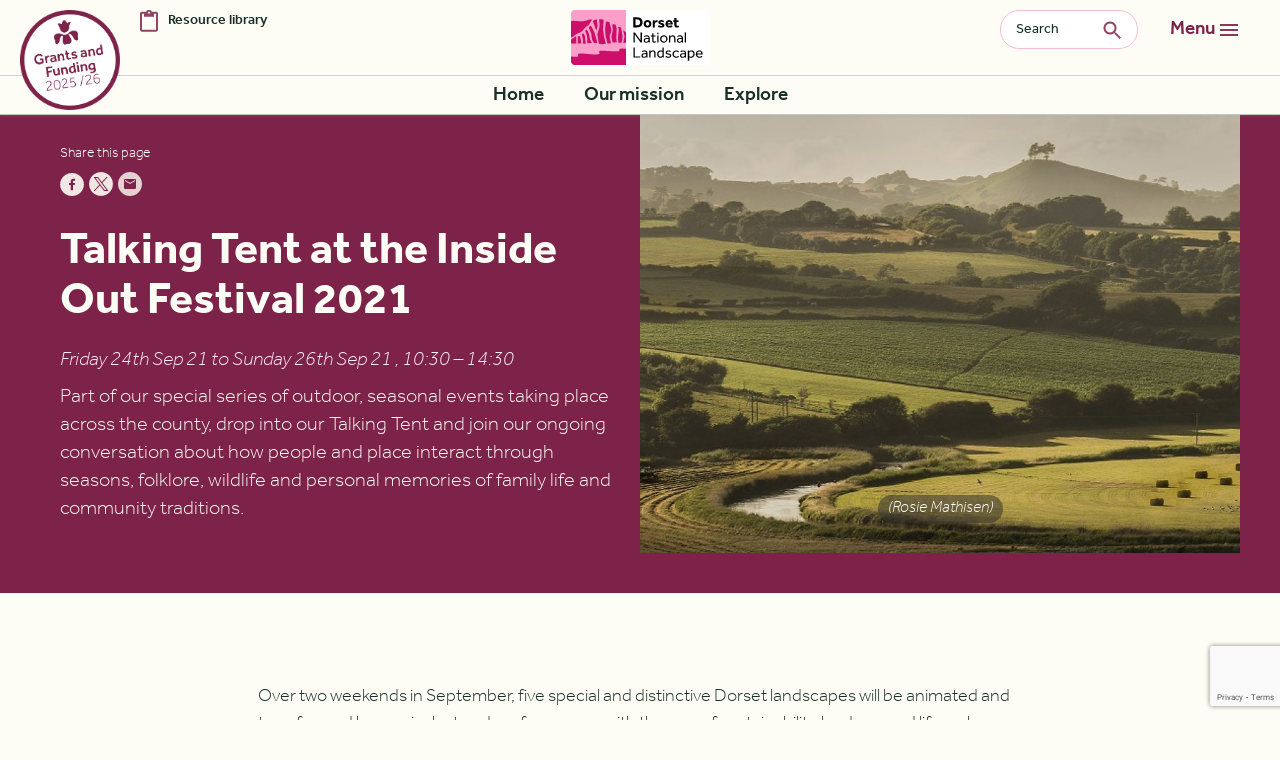

--- FILE ---
content_type: text/html; charset=UTF-8
request_url: https://dorset-nl.org.uk/events/talking-tent-drop-in-symondsbury/
body_size: 17378
content:

<!DOCTYPE html>

<html lang="en-US" class="no-js">

<head>

<meta charset="UTF-8">

<meta http-equiv="pragma" content="no-cache" />

<meta name="viewport" content="width=device-width, initial-scale=1, shrink-to-fit=no">

<meta name='robots' content='index, follow, max-image-preview:large, max-snippet:-1, max-video-preview:-1' />
	<style>img:is([sizes="auto" i], [sizes^="auto," i]) { contain-intrinsic-size: 3000px 1500px }</style>
	
	<!-- This site is optimized with the Yoast SEO plugin v26.3 - https://yoast.com/wordpress/plugins/seo/ -->
	<title>Dorset National Landscape | Talking Tent at the Inside Out Festival 2021</title>
	<meta name="description" content="We need you to help give Allington Hill and Coopers Wood a bit of TLC! So come along and lend a hand! Celebrating 60 years of the Dorset AONB!" />
	<link rel="canonical" href="https://dorset-nl.org.uk/events/talking-tent-drop-in-symondsbury/" />
	<meta property="og:locale" content="en_US" />
	<meta property="og:type" content="article" />
	<meta property="og:title" content="Dorset National Landscape | Talking Tent at the Inside Out Festival 2021" />
	<meta property="og:description" content="We need you to help give Allington Hill and Coopers Wood a bit of TLC! So come along and lend a hand! Celebrating 60 years of the Dorset AONB!" />
	<meta property="og:url" content="https://dorset-nl.org.uk/events/talking-tent-drop-in-symondsbury/" />
	<meta property="og:site_name" content="Dorset National Landscape" />
	<meta property="article:publisher" content="https://www.facebook.com/Dorset-Area-of-Outstanding-Natural-Beauty-AONB-449270285224339/" />
	<meta property="article:modified_time" content="2025-05-13T10:29:53+00:00" />
	<meta property="og:image" content="https://dorset-nl.org.uk/wp-content/uploads/2020/07/RUNNER-UP_DORSET_AONB_SITE_SEEING_COMPETITION__Rosie_MathisenThe_River_Brit_at_West_Bay_looking_towards_Colmers_Hill-1.jpg" />
	<meta property="og:image:width" content="800" />
	<meta property="og:image:height" content="600" />
	<meta property="og:image:type" content="image/jpeg" />
	<meta name="twitter:card" content="summary_large_image" />
	<meta name="twitter:site" content="@dorsetaonb" />
	<script type="application/ld+json" class="yoast-schema-graph">{"@context":"https://schema.org","@graph":[{"@type":"WebPage","@id":"https://dorset-nl.org.uk/events/talking-tent-drop-in-symondsbury/","url":"https://dorset-nl.org.uk/events/talking-tent-drop-in-symondsbury/","name":"Dorset National Landscape | Talking Tent at the Inside Out Festival 2021","isPartOf":{"@id":"https://dorset-nl.org.uk/#website"},"primaryImageOfPage":{"@id":"https://dorset-nl.org.uk/events/talking-tent-drop-in-symondsbury/#primaryimage"},"image":{"@id":"https://dorset-nl.org.uk/events/talking-tent-drop-in-symondsbury/#primaryimage"},"thumbnailUrl":"https://dorset-nl.org.uk/wp-content/uploads/2020/07/RUNNER-UP_DORSET_AONB_SITE_SEEING_COMPETITION__Rosie_MathisenThe_River_Brit_at_West_Bay_looking_towards_Colmers_Hill-1.jpg","datePublished":"2021-06-21T18:47:11+00:00","dateModified":"2025-05-13T10:29:53+00:00","description":"We need you to help give Allington Hill and Coopers Wood a bit of TLC! So come along and lend a hand! Celebrating 60 years of the Dorset AONB!","breadcrumb":{"@id":"https://dorset-nl.org.uk/events/talking-tent-drop-in-symondsbury/#breadcrumb"},"inLanguage":"en-US","potentialAction":[{"@type":"ReadAction","target":["https://dorset-nl.org.uk/events/talking-tent-drop-in-symondsbury/"]}]},{"@type":"ImageObject","inLanguage":"en-US","@id":"https://dorset-nl.org.uk/events/talking-tent-drop-in-symondsbury/#primaryimage","url":"https://dorset-nl.org.uk/wp-content/uploads/2020/07/RUNNER-UP_DORSET_AONB_SITE_SEEING_COMPETITION__Rosie_MathisenThe_River_Brit_at_West_Bay_looking_towards_Colmers_Hill-1.jpg","contentUrl":"https://dorset-nl.org.uk/wp-content/uploads/2020/07/RUNNER-UP_DORSET_AONB_SITE_SEEING_COMPETITION__Rosie_MathisenThe_River_Brit_at_West_Bay_looking_towards_Colmers_Hill-1.jpg","width":800,"height":600,"caption":"(Rosie Mathisen)"},{"@type":"BreadcrumbList","@id":"https://dorset-nl.org.uk/events/talking-tent-drop-in-symondsbury/#breadcrumb","itemListElement":[{"@type":"ListItem","position":1,"name":"Home","item":"https://dorset-nl.org.uk/"},{"@type":"ListItem","position":2,"name":"Talking Tent at the Inside Out Festival 2021"}]},{"@type":"WebSite","@id":"https://dorset-nl.org.uk/#website","url":"https://dorset-nl.org.uk/","name":"Dorset National Landscape","description":"The natural beauty of this National Landscape is described by a suite of special qualities that together make it unique and outstanding, underpinning its designation as a nationally important protected landscape.","publisher":{"@id":"https://dorset-nl.org.uk/#organization"},"potentialAction":[{"@type":"SearchAction","target":{"@type":"EntryPoint","urlTemplate":"https://dorset-nl.org.uk/?s={search_term_string}"},"query-input":{"@type":"PropertyValueSpecification","valueRequired":true,"valueName":"search_term_string"}}],"inLanguage":"en-US"},{"@type":"Organization","@id":"https://dorset-nl.org.uk/#organization","name":"Dorset National Landscape","alternateName":"Dorset AONB","url":"https://dorset-nl.org.uk/","logo":{"@type":"ImageObject","inLanguage":"en-US","@id":"https://dorset-nl.org.uk/#/schema/logo/image/","url":"https://dorset-nl.org.uk/wp-content/uploads/2023/11/dorset-social-square-1.svg","contentUrl":"https://dorset-nl.org.uk/wp-content/uploads/2023/11/dorset-social-square-1.svg","width":1,"height":1,"caption":"Dorset National Landscape"},"image":{"@id":"https://dorset-nl.org.uk/#/schema/logo/image/"},"sameAs":["https://www.facebook.com/Dorset-Area-of-Outstanding-Natural-Beauty-AONB-449270285224339/","https://x.com/dorsetaonb","https://www.instagram.com/explore/tags/dorsetaonb/","https://www.youtube.com/playlist?list=PL4QCF5PXxl-sLfumNjLexOsWvWU0dvCtm"]}]}</script>
	<!-- / Yoast SEO plugin. -->


<link rel='dns-prefetch' href='//maps.googleapis.com' />
<link rel='dns-prefetch' href='//www.googletagmanager.com' />
<link rel='stylesheet' id='sbi_styles-css' href='https://dorset-nl.org.uk/wp-content/plugins/instagram-feed-pro/css/sbi-styles.min.css' type='text/css' media='all' />
<link rel='stylesheet' id='wp-block-library-css' href='https://dorset-nl.org.uk/wp-includes/css/dist/block-library/style.min.css' type='text/css' media='all' />
<style id='classic-theme-styles-inline-css' type='text/css'>
/*! This file is auto-generated */
.wp-block-button__link{color:#fff;background-color:#32373c;border-radius:9999px;box-shadow:none;text-decoration:none;padding:calc(.667em + 2px) calc(1.333em + 2px);font-size:1.125em}.wp-block-file__button{background:#32373c;color:#fff;text-decoration:none}
</style>
<style id='global-styles-inline-css' type='text/css'>
:root{--wp--preset--aspect-ratio--square: 1;--wp--preset--aspect-ratio--4-3: 4/3;--wp--preset--aspect-ratio--3-4: 3/4;--wp--preset--aspect-ratio--3-2: 3/2;--wp--preset--aspect-ratio--2-3: 2/3;--wp--preset--aspect-ratio--16-9: 16/9;--wp--preset--aspect-ratio--9-16: 9/16;--wp--preset--color--black: #000000;--wp--preset--color--cyan-bluish-gray: #abb8c3;--wp--preset--color--white: #ffffff;--wp--preset--color--pale-pink: #f78da7;--wp--preset--color--vivid-red: #cf2e2e;--wp--preset--color--luminous-vivid-orange: #ff6900;--wp--preset--color--luminous-vivid-amber: #fcb900;--wp--preset--color--light-green-cyan: #7bdcb5;--wp--preset--color--vivid-green-cyan: #00d084;--wp--preset--color--pale-cyan-blue: #8ed1fc;--wp--preset--color--vivid-cyan-blue: #0693e3;--wp--preset--color--vivid-purple: #9b51e0;--wp--preset--gradient--vivid-cyan-blue-to-vivid-purple: linear-gradient(135deg,rgba(6,147,227,1) 0%,rgb(155,81,224) 100%);--wp--preset--gradient--light-green-cyan-to-vivid-green-cyan: linear-gradient(135deg,rgb(122,220,180) 0%,rgb(0,208,130) 100%);--wp--preset--gradient--luminous-vivid-amber-to-luminous-vivid-orange: linear-gradient(135deg,rgba(252,185,0,1) 0%,rgba(255,105,0,1) 100%);--wp--preset--gradient--luminous-vivid-orange-to-vivid-red: linear-gradient(135deg,rgba(255,105,0,1) 0%,rgb(207,46,46) 100%);--wp--preset--gradient--very-light-gray-to-cyan-bluish-gray: linear-gradient(135deg,rgb(238,238,238) 0%,rgb(169,184,195) 100%);--wp--preset--gradient--cool-to-warm-spectrum: linear-gradient(135deg,rgb(74,234,220) 0%,rgb(151,120,209) 20%,rgb(207,42,186) 40%,rgb(238,44,130) 60%,rgb(251,105,98) 80%,rgb(254,248,76) 100%);--wp--preset--gradient--blush-light-purple: linear-gradient(135deg,rgb(255,206,236) 0%,rgb(152,150,240) 100%);--wp--preset--gradient--blush-bordeaux: linear-gradient(135deg,rgb(254,205,165) 0%,rgb(254,45,45) 50%,rgb(107,0,62) 100%);--wp--preset--gradient--luminous-dusk: linear-gradient(135deg,rgb(255,203,112) 0%,rgb(199,81,192) 50%,rgb(65,88,208) 100%);--wp--preset--gradient--pale-ocean: linear-gradient(135deg,rgb(255,245,203) 0%,rgb(182,227,212) 50%,rgb(51,167,181) 100%);--wp--preset--gradient--electric-grass: linear-gradient(135deg,rgb(202,248,128) 0%,rgb(113,206,126) 100%);--wp--preset--gradient--midnight: linear-gradient(135deg,rgb(2,3,129) 0%,rgb(40,116,252) 100%);--wp--preset--font-size--small: 13px;--wp--preset--font-size--medium: 20px;--wp--preset--font-size--large: 36px;--wp--preset--font-size--x-large: 42px;--wp--preset--spacing--20: 0.44rem;--wp--preset--spacing--30: 0.67rem;--wp--preset--spacing--40: 1rem;--wp--preset--spacing--50: 1.5rem;--wp--preset--spacing--60: 2.25rem;--wp--preset--spacing--70: 3.38rem;--wp--preset--spacing--80: 5.06rem;--wp--preset--shadow--natural: 6px 6px 9px rgba(0, 0, 0, 0.2);--wp--preset--shadow--deep: 12px 12px 50px rgba(0, 0, 0, 0.4);--wp--preset--shadow--sharp: 6px 6px 0px rgba(0, 0, 0, 0.2);--wp--preset--shadow--outlined: 6px 6px 0px -3px rgba(255, 255, 255, 1), 6px 6px rgba(0, 0, 0, 1);--wp--preset--shadow--crisp: 6px 6px 0px rgba(0, 0, 0, 1);}:where(.is-layout-flex){gap: 0.5em;}:where(.is-layout-grid){gap: 0.5em;}body .is-layout-flex{display: flex;}.is-layout-flex{flex-wrap: wrap;align-items: center;}.is-layout-flex > :is(*, div){margin: 0;}body .is-layout-grid{display: grid;}.is-layout-grid > :is(*, div){margin: 0;}:where(.wp-block-columns.is-layout-flex){gap: 2em;}:where(.wp-block-columns.is-layout-grid){gap: 2em;}:where(.wp-block-post-template.is-layout-flex){gap: 1.25em;}:where(.wp-block-post-template.is-layout-grid){gap: 1.25em;}.has-black-color{color: var(--wp--preset--color--black) !important;}.has-cyan-bluish-gray-color{color: var(--wp--preset--color--cyan-bluish-gray) !important;}.has-white-color{color: var(--wp--preset--color--white) !important;}.has-pale-pink-color{color: var(--wp--preset--color--pale-pink) !important;}.has-vivid-red-color{color: var(--wp--preset--color--vivid-red) !important;}.has-luminous-vivid-orange-color{color: var(--wp--preset--color--luminous-vivid-orange) !important;}.has-luminous-vivid-amber-color{color: var(--wp--preset--color--luminous-vivid-amber) !important;}.has-light-green-cyan-color{color: var(--wp--preset--color--light-green-cyan) !important;}.has-vivid-green-cyan-color{color: var(--wp--preset--color--vivid-green-cyan) !important;}.has-pale-cyan-blue-color{color: var(--wp--preset--color--pale-cyan-blue) !important;}.has-vivid-cyan-blue-color{color: var(--wp--preset--color--vivid-cyan-blue) !important;}.has-vivid-purple-color{color: var(--wp--preset--color--vivid-purple) !important;}.has-black-background-color{background-color: var(--wp--preset--color--black) !important;}.has-cyan-bluish-gray-background-color{background-color: var(--wp--preset--color--cyan-bluish-gray) !important;}.has-white-background-color{background-color: var(--wp--preset--color--white) !important;}.has-pale-pink-background-color{background-color: var(--wp--preset--color--pale-pink) !important;}.has-vivid-red-background-color{background-color: var(--wp--preset--color--vivid-red) !important;}.has-luminous-vivid-orange-background-color{background-color: var(--wp--preset--color--luminous-vivid-orange) !important;}.has-luminous-vivid-amber-background-color{background-color: var(--wp--preset--color--luminous-vivid-amber) !important;}.has-light-green-cyan-background-color{background-color: var(--wp--preset--color--light-green-cyan) !important;}.has-vivid-green-cyan-background-color{background-color: var(--wp--preset--color--vivid-green-cyan) !important;}.has-pale-cyan-blue-background-color{background-color: var(--wp--preset--color--pale-cyan-blue) !important;}.has-vivid-cyan-blue-background-color{background-color: var(--wp--preset--color--vivid-cyan-blue) !important;}.has-vivid-purple-background-color{background-color: var(--wp--preset--color--vivid-purple) !important;}.has-black-border-color{border-color: var(--wp--preset--color--black) !important;}.has-cyan-bluish-gray-border-color{border-color: var(--wp--preset--color--cyan-bluish-gray) !important;}.has-white-border-color{border-color: var(--wp--preset--color--white) !important;}.has-pale-pink-border-color{border-color: var(--wp--preset--color--pale-pink) !important;}.has-vivid-red-border-color{border-color: var(--wp--preset--color--vivid-red) !important;}.has-luminous-vivid-orange-border-color{border-color: var(--wp--preset--color--luminous-vivid-orange) !important;}.has-luminous-vivid-amber-border-color{border-color: var(--wp--preset--color--luminous-vivid-amber) !important;}.has-light-green-cyan-border-color{border-color: var(--wp--preset--color--light-green-cyan) !important;}.has-vivid-green-cyan-border-color{border-color: var(--wp--preset--color--vivid-green-cyan) !important;}.has-pale-cyan-blue-border-color{border-color: var(--wp--preset--color--pale-cyan-blue) !important;}.has-vivid-cyan-blue-border-color{border-color: var(--wp--preset--color--vivid-cyan-blue) !important;}.has-vivid-purple-border-color{border-color: var(--wp--preset--color--vivid-purple) !important;}.has-vivid-cyan-blue-to-vivid-purple-gradient-background{background: var(--wp--preset--gradient--vivid-cyan-blue-to-vivid-purple) !important;}.has-light-green-cyan-to-vivid-green-cyan-gradient-background{background: var(--wp--preset--gradient--light-green-cyan-to-vivid-green-cyan) !important;}.has-luminous-vivid-amber-to-luminous-vivid-orange-gradient-background{background: var(--wp--preset--gradient--luminous-vivid-amber-to-luminous-vivid-orange) !important;}.has-luminous-vivid-orange-to-vivid-red-gradient-background{background: var(--wp--preset--gradient--luminous-vivid-orange-to-vivid-red) !important;}.has-very-light-gray-to-cyan-bluish-gray-gradient-background{background: var(--wp--preset--gradient--very-light-gray-to-cyan-bluish-gray) !important;}.has-cool-to-warm-spectrum-gradient-background{background: var(--wp--preset--gradient--cool-to-warm-spectrum) !important;}.has-blush-light-purple-gradient-background{background: var(--wp--preset--gradient--blush-light-purple) !important;}.has-blush-bordeaux-gradient-background{background: var(--wp--preset--gradient--blush-bordeaux) !important;}.has-luminous-dusk-gradient-background{background: var(--wp--preset--gradient--luminous-dusk) !important;}.has-pale-ocean-gradient-background{background: var(--wp--preset--gradient--pale-ocean) !important;}.has-electric-grass-gradient-background{background: var(--wp--preset--gradient--electric-grass) !important;}.has-midnight-gradient-background{background: var(--wp--preset--gradient--midnight) !important;}.has-small-font-size{font-size: var(--wp--preset--font-size--small) !important;}.has-medium-font-size{font-size: var(--wp--preset--font-size--medium) !important;}.has-large-font-size{font-size: var(--wp--preset--font-size--large) !important;}.has-x-large-font-size{font-size: var(--wp--preset--font-size--x-large) !important;}
:where(.wp-block-post-template.is-layout-flex){gap: 1.25em;}:where(.wp-block-post-template.is-layout-grid){gap: 1.25em;}
:where(.wp-block-columns.is-layout-flex){gap: 2em;}:where(.wp-block-columns.is-layout-grid){gap: 2em;}
:root :where(.wp-block-pullquote){font-size: 1.5em;line-height: 1.6;}
</style>
<link rel='stylesheet' id='jquery-ui-theme-css' href='https://dorset-nl.org.uk/wp-content/themes/mbc_child/assets/datepicker/jquery-ui.theme.css' type='text/css' media='all' />
<link rel='stylesheet' id='rockhopper-map-styles-css' href='https://dorset-nl.org.uk/wp-content/themes/mbc_child/maps/maps.css' type='text/css' media='all' />
<link rel='stylesheet' id='rockhopper-custompost-styles-css' href='https://dorset-nl.org.uk/wp-content/themes/mbc_child/maps/custompost.css' type='text/css' media='all' />
<link rel='stylesheet' id='rockhopper-gridsearch-styles-css' href='https://dorset-nl.org.uk/wp-content/themes/mbc_child/maps/gridsearch.css' type='text/css' media='all' />
<style id='hide-pmarrow-inline-css' type='text/css'>

          .ciw-content .ciw-markercontent .pmarrow {
            display: none !important;
          }
        
</style>
<link rel='stylesheet' id='illustration-styles-css' href='https://dorset-nl.org.uk/wp-content/themes/mbc_child/assets/css/illustrations.css' type='text/css' media='all' />
<link rel='stylesheet' id='theme-css' href='https://dorset-nl.org.uk/wp-content/themes/mbc_child/assets/css/app.css?v=11313' type='text/css' media='all' />
<script type="text/javascript" src="https://dorset-nl.org.uk/wp-includes/js/jquery/jquery.min.js" id="jquery-core-js"></script>
<script type="text/javascript" src="https://dorset-nl.org.uk/wp-includes/js/jquery/jquery-migrate.min.js" id="jquery-migrate-js"></script>
<script type="text/javascript" src="https://dorset-nl.org.uk/wp-includes/js/dist/hooks.min.js" id="wp-hooks-js"></script>
<script type="text/javascript" src="https://dorset-nl.org.uk/wp-includes/js/dist/i18n.min.js" id="wp-i18n-js"></script>
<script type="text/javascript" id="wp-i18n-js-after">
/* <![CDATA[ */
wp.i18n.setLocaleData( { 'text direction\u0004ltr': [ 'ltr' ] } );
/* ]]> */
</script>
<script type="text/javascript" id="wpgmza_data-js-extra">
/* <![CDATA[ */
var wpgmza_google_api_status = {"message":"Enqueued","code":"ENQUEUED"};
/* ]]> */
</script>
<script type="text/javascript" src="https://dorset-nl.org.uk/wp-content/plugins/wp-google-maps/wpgmza_data.js" id="wpgmza_data-js"></script>
<script type="text/javascript" src="https://dorset-nl.org.uk/wp-includes/js/jquery/ui/core.min.js" id="jquery-ui-core-js"></script>
<script type="text/javascript" src="https://dorset-nl.org.uk/wp-includes/js/jquery/ui/mouse.min.js" id="jquery-ui-mouse-js"></script>
<script type="text/javascript" src="https://dorset-nl.org.uk/wp-includes/js/jquery/ui/sortable.min.js" id="jquery-ui-sortable-js"></script>
<script type="text/javascript" src="https://dorset-nl.org.uk/wp-includes/js/jquery/ui/resizable.min.js" id="jquery-ui-resizable-js"></script>
<script type="text/javascript" src="https://dorset-nl.org.uk/wp-content/plugins/advanced-custom-fields-pro/assets/build/js/acf.min.js" id="acf-js"></script>
<script type="text/javascript" src="https://dorset-nl.org.uk/wp-includes/js/dist/dom-ready.min.js" id="wp-dom-ready-js"></script>
<script type="text/javascript" src="https://dorset-nl.org.uk/wp-includes/js/dist/a11y.min.js" id="wp-a11y-js"></script>
<script type="text/javascript" src="https://dorset-nl.org.uk/wp-content/plugins/advanced-custom-fields-pro/assets/build/js/acf-input.min.js" id="acf-input-js"></script>

<!-- Google tag (gtag.js) snippet added by Site Kit -->
<!-- Google Analytics snippet added by Site Kit -->
<script type="text/javascript" src="https://www.googletagmanager.com/gtag/js?id=GT-WKR6ND7" id="google_gtagjs-js" async></script>
<script type="text/javascript" id="google_gtagjs-js-after">
/* <![CDATA[ */
window.dataLayer = window.dataLayer || [];function gtag(){dataLayer.push(arguments);}
gtag("set","linker",{"domains":["dorset-nl.org.uk"]});
gtag("js", new Date());
gtag("set", "developer_id.dZTNiMT", true);
gtag("config", "GT-WKR6ND7");
/* ]]> */
</script>
<link rel="https://api.w.org/" href="https://dorset-nl.org.uk/wp-json/" /><link rel="alternate" title="oEmbed (JSON)" type="application/json+oembed" href="https://dorset-nl.org.uk/wp-json/oembed/1.0/embed?url=https%3A%2F%2Fdorset-nl.org.uk%2Fevents%2Ftalking-tent-drop-in-symondsbury%2F" />
<link rel="alternate" title="oEmbed (XML)" type="text/xml+oembed" href="https://dorset-nl.org.uk/wp-json/oembed/1.0/embed?url=https%3A%2F%2Fdorset-nl.org.uk%2Fevents%2Ftalking-tent-drop-in-symondsbury%2F&#038;format=xml" />

<meta name="generator" content="Site Kit by Google 1.165.0" /><!-- Facebook Domain Veriication Code -->
<meta name="facebook-domain-verification" content="3e0dvqk0fd6ieh8x24vvg12tldfl9a" />
<!-- End Facebook Pixel Code -->
<!-- Facebook Pixel Code -->
<script>
!function(f,b,e,v,n,t,s)
{if(f.fbq)return;n=f.fbq=function(){n.callMethod?
n.callMethod.apply(n,arguments):n.queue.push(arguments)};
if(!f._fbq)f._fbq=n;n.push=n;n.loaded=!0;n.version='2.0';
n.queue=[];t=b.createElement(e);t.async=!0;
t.src=v;s=b.getElementsByTagName(e)[0];
s.parentNode.insertBefore(t,s)}(window,document,'script',
'https://connect.facebook.net/en_US/fbevents.js');
 fbq('init', '1000235224185169'); 
fbq('track', 'PageView');
</script>
<noscript>
 <img height="1" width="1" 
src="https://www.facebook.com/tr?id=1000235224185169&ev=PageView
&noscript=1"/>
</noscript>
<!-- End Facebook Pixel Code -->		<style type="text/css">
			div.wpcf7 .ajax-loader {
				background-image: url('https://dorset-nl.org.uk/wp-content/plugins/contact-form-7/images/ajax-loader.gif');
			}
		</style>
		
<link rel="icon" type="image/png" href="https://dorset-nl.org.uk/wp-content/themes/mbc_child/assets/images/favicon.png" />

<link rel="icon" href="https://dorset-nl.org.uk/wp-content/uploads/2023/11/cropped-android-chrome-512x512-1-300x300.png" sizes="32x32" />
<link rel="icon" href="https://dorset-nl.org.uk/wp-content/uploads/2023/11/cropped-android-chrome-512x512-1-300x300.png" sizes="192x192" />
<link rel="apple-touch-icon" href="https://dorset-nl.org.uk/wp-content/uploads/2023/11/cropped-android-chrome-512x512-1-300x300.png" />
<meta name="msapplication-TileImage" content="https://dorset-nl.org.uk/wp-content/uploads/2023/11/cropped-android-chrome-512x512-1-300x300.png" />
		<style type="text/css" id="wp-custom-css">
			.short-code{
	display:flex;
	z-index:99999;
}

.poem .poemtextnormal {
    color: #183029;
    font-family: "effra", sans-serif;
        font-size: 1.8rem !important;
        line-height: 2.8rem;
	font-weight: 300;
	text-align: justify;
}

.poem .poemtextpreformatted{
    color: #183029;
    font-family: "effra", sans-serif;
        font-size: 1.8rem !important;
        line-height: 2.8rem;
	font-weight: 300;
	text-align: center;
}

.poem .poemimage {
text-align: center;
}
.poem .poemimage img{
	margin-top: 20px;
		margin-bottom: 20px;
width: 80px;
	height: auto;
}

@media (max-width: 668px) {
	.poem .poemtextnormal {
    color: #183029;
    font-family: "effra", sans-serif;
        font-size: 1.4rem !important;
        line-height: 2.2rem;
	font-weight: 300;
	text-align: justify;
}

.poem .poemtextpreformatted{
    color: #183029;
    font-family: "effra", sans-serif;
        font-size: 1.4rem !important;
        line-height: 2.2rem;
	font-weight: 300;
	text-align: center;
}

.poem .poemimage {
text-align: center;
}
.poem .poemimage img{
	margin-top: 10px;
		margin-bottom: 10px;
width: 60px;
	height: auto;
}
}

.main .single-article a {
text-decoration: underline;
}

.datetime em {
	font-size: 1.4em;
	color: #CE126A;
 display: block;
  margin-bottom: 0.5em;
	font-style: italic;
}

.datetime b {
	font-size: 1.4em;
 display: block;
  margin-bottom: 0.5em;
	font-style: bold;
}

.datetime time {
  display: block;
  margin-bottom: 0.5em;
}

.location {
		font-size: 1.4em;
display: block;
  margin-bottom: 1.5em;
font-weight: 600;
	}
.prices {
		font-size: 1.4em;
display: block;
	  margin-top: 0.5em;
  margin-bottom: 0.5em;
font-weight: 500;
	}

@media (min-width: 800px) {
    .main .mast article .content.map {
        max-width: 100%;
        min-width: 100%;
    }
}

.map {
    height: 100%;
    border-radius: 2px;
}

.mapmaster {
    position: relative;
    margin-top: 0px;
    height: auto;
    display: flex
;
    flex-direction: column;
}

.mapcontainer {
    margin-top: 0px;
    display: flex;
    flex-direction: row;
    flex-wrap: nowrap;
    height: 100%;
}

#single-location-map {
    width: 100%;
    height: 600px;
}

.mainmap {
    width: 100%;
    height: 600px;
}

.formsearchlabel.custom-select {
    display: inline-block;
    width: 100%;
    height: auto;
    padding: 0px;
      line-height: 1.5em;
    color: none;
    vertical-align: middle;
    background: none;
    background-size: 8px 10px;
    border: 0px solid #ced4da;
    border-radius: 0rem;
    -webkit-appearance: none;
    -moz-appearance: none;
    appearance: none;
}


.formsearchtext.custom-select {
   display: inline-block;
    width: 100%;
    height: auto;
    padding: 0px;
    line-height: 1.5em;
    color: none;
    vertical-align: middle;
    background: none;
    background-size: 8px 10px;
    border: 0px solid #ced4da;
    border-radius: 0rem;
    -webkit-appearance: none;
    -moz-appearance: none;
    appearance: none;
}

.formsearchdate.custom-select {
   display: inline-block;
    width: 100%;
    height: auto;
    padding: 0px;
        line-height: 1.5em;
    color: none;
    vertical-align: middle;
    background: none;
    background-size: 8px 10px;
    border: 0px solid #ced4da;
    border-radius: 0rem;
    -webkit-appearance: none;
    -moz-appearance: none;
    appearance: none;
}

.mapcontentcontainer {
    display: flex;
    flex-direction: column;
    flex-wrap: nowrap;
}

.mappage-content {
    display: flex
;
    flex-direction: row;
    flex-wrap: nowrap;
    justify-content: space-between;
    margin-top: 3rem;
}

.mappage-text {
	    display: flex;
    flex-direction: column;
    flex-wrap: nowrap;
	
}

.mappage-text p {
font-size: 2.2rem;
    line-height: 2.8rem;
	font-weight: 300;
}

.mappage-text h1 {
	padding: 0 0 3rem 0;
	font-weight: 700;
font-size: 4.5rem;
    line-height: 4rem;
}
}

.mappage-link {
	    display: flex;
    flex-direction: row;
    flex-wrap: nowrap;
	
}



.mapcontainer {
  position: relative;
  display: inline-block; /* or block, as needed */
}


.locationlable {
    display: flex;
     position: absolute;
    width: auto;
    height: auto;
    bottom: 6%;
    left: 11%;
    transform: translate(0%, 0%);
    padding-left: 10px;
    border-radius: 2px;
    z-index: 18;
    overflow: hidden;
    flex-direction: row;
    flex-wrap: nowrap;
    align-items: center;
}

.locationlable h3 {
	max-width: 8em;
	max-height: 50px;
	cursor: pointer;
        position: relative;
    display: inline-block;
    font-family: "effra", serif;
    font-size: 2rem;
    text-decoration: none;
    text-align: center;
    line-height: 2;
    white-space: nowrap;
    padding: 0.5rem 2rem;
    border-radius: 5rem;
     transition: all 250ms;
	color: #fff;
    border-color: #7D2248;
    background-color: #7D2248;
	z-index: 19;
}

.locationlable a {
	max-width: 8em;
	max-height: 50px;
	cursor: pointer;
        position: relative;
    display: inline-block;
    font-family: "effra", serif;
    font-size: 2rem;
    text-decoration: none;
    text-align: center;
    line-height: 2;
    white-space: nowrap;
    padding: 0.5rem 2rem;
    border-radius: 5rem;
     transition: all 250ms;
	color: #fff;
    border-color: #7D2248;
    background-color: #7D2248;
	z-index: 19;
}

/* 2. The arrow itself */
.down-arrow {
		z-index: 19;
  position: absolute;
  bottom: 40px;              /* adjust vertical offset */
  left: 50%;
  transform: translateX(-50%) rotate(45deg);
  width: 20px;
  height: 20px;
  border: 4px solid white;   /* arrow color */
  border-left: none;
  border-top: none;
  opacity: 0.8;
  pointer-events: none;       /* let clicks pass through */
  animation: bounce 2s infinite;
}

/* 3. Bounce keyframes */
@keyframes bounce {
  0%, 20%, 50%, 80%, 100% {
    transform: translateX(-50%) translateY(0) rotate(45deg);
  }
  40% {
    transform: translateX(-50%) translateY(10px) rotate(45deg);
  }
  60% {
    transform: translateX(-50%) translateY(6px) rotate(45deg);
  }
}

.searcbartitle h3 {
    font-size: 2.2rem;
    line-height: 2.8rem;
    font-weight: 600;
}

.main .mast article aside .icon-list li.w3w:before {
  background-image: url("/wp-content/themes/mbc_child/assets/images/icons/w3w.svg");
}

   /* THE OVERLAY MENU */
    #fullScreenMenu {
  background: rgb(27 2 36 / 86%);
    }

.content .location {
	display:none;
}

.content .prices {
	display:none;
}

.content .datetime {
    color: #183029;
    font-family: "effra", sans-serif;
    font-size: 1.4rem;
	line-height: 2.7rem;}

.short-code{
	display:flex;
	z-index:99999;
}

.poem .poemtextnormal {
    color: #183029;
    font-family: "effra", sans-serif;
        font-size: 1.8rem !important;
        line-height: 2.8rem;
	font-weight: 300;
	text-align: justify;
}

.poem .poemtextpreformatted{
    color: #183029;
    font-family: "effra", sans-serif;
        font-size: 1.8rem !important;
        line-height: 2.8rem;
	font-weight: 300;
	text-align: center;
}

.poem .poemimage {
text-align: center;
}
.poem .poemimage img{
	margin-top: 20px;
		margin-bottom: 20px;
width: 80px;
	height: auto;
}

@media (max-width: 668px) {
	.poem .poemtextnormal {
    color: #183029;
    font-family: "effra", sans-serif;
        font-size: 1.4rem !important;
        line-height: 2.2rem;
	font-weight: 300;
	text-align: justify;
}

.poem .poemtextpreformatted{
    color: #183029;
    font-family: "effra", sans-serif;
        font-size: 1.4rem !important;
        line-height: 2.2rem;
	font-weight: 300;
	text-align: center;
}

.poem .poemimage {
text-align: center;
}
.poem .poemimage img{
	margin-top: 10px;
		margin-bottom: 10px;
width: 60px;
	height: auto;
}
}

.main .single-article a {
text-decoration: underline;
}

.datetime em {
	font-size: 1.4em;
	color: #CE126A;
 display: block;
  margin-bottom: 0.5em;
	font-style: italic;
}

.datetime b {
	font-size: 1.4em;
 display: block;
  margin-bottom: 0.5em;
	font-style: bold;
}

.datetime time {
  display: block;
  margin-bottom: 0.5em;
}

.location {
		font-size: 1.4em;
display: block;
  margin-bottom: 1.5em;
font-weight: 600;
	}
.prices {
		font-size: 1.4em;
display: block;
	  margin-top: 0.5em;
  margin-bottom: 0.5em;
font-weight: 500;
	}

@media (min-width: 800px) {
    .main .mast article .content.map {
        max-width: 100%;
        min-width: 100%;
    }
}

.map {
    height: 100%;
    border-radius: 2px;
}

.mapmaster {
    position: relative;
    margin-top: 0px;
    height: auto;
    display: flex
;
    flex-direction: column;
}

.mapcontainer {
    margin-top: 0px;
    display: flex;
    flex-direction: row;
    flex-wrap: nowrap;
    height: 100%;
}

#single-location-map {
    width: 100%;
    height: 600px;
}

.mainmap {
    width: 100%;
    height: 600px;
}

.main .mast article aside .icon-list li.w3w:before {
  background-image: url("/wp-content/themes/mbc_child/assets/images/icons/w3w.svg");
}

.main .mast article aside .icon-list .location {
  margin-bottom: 0em;
}

.manageimage img{
	width: 100%;
	cursor: zoom-in;
}

.manageimage-overlay {
	 font-size: calc(0.7em + 0.3vw);
    bottom: 0;
    left: 0;
    right: 0;
    background: rgba(0, 0, 0, 0.0);
    color: #0c0c0c;
	padding-top: 2px;
    padding-bottom: 2px;
    padding-right: 5px;
    text-align: right;

}

/* Lightbox overlay */
.mi-lightbox {
  display: none;               /* hidden by default */
  position: fixed;
	  top: 0; left: 0; bottom: 0; right: 0;
	padding-left:5%;
  background: rgba(0, 0, 0, 0.8);
  align-items: center;
  justify-content: center;
  z-index: 9999;
	  /* allow vertical scrolling when content is taller than the viewport */
  overflow-y: auto;
  /* smooth scrolling on iOS */
  -webkit-overflow-scrolling: touch;
}

/* The image itself */
.mi-lightbox img {
  max-width: 90%;
  max-height: auto;
  box-shadow: 0 0 20px rgba(0,0,0,0.5);
}

/* Close button */
.mi-lightbox .mi-lightbox-close {
  position: absolute;
  top: 1rem;
  right: 1rem;
  color: #fff;
  font-size: 5rem;
  cursor: pointer;
  user-select: none;
}

.inlinebutton {
    display: flex;
	flex-direction: row;
        flex-wrap: nowrap;
    font-size: 18px;
    align-content: center;
    align-items: center;
    margin-bottom: 10px;
    margin-top: 10px;
    padding: 10px;
    gap: 20px;
}

@media (max-width: 668px) {
.inlinebutton {
    display: flex
;
	flex-direction: column;
        flex-wrap: nowrap;
    font-size: 16px;
    align-content: left;
    align-items: flex-start;
    margin-bottom: 10px;
	margin-left: 10px;
    margin-top: 10px;
    padding: 10px;
    gap: 10px;
	}}

.btn.btn-secondary2 {
    color: #fff;
    border-color: #cc116c;
    background-color: #cc116c;
}

.btn.btn-secondary2:hover, .btn.btn-secondary:focus {
    color: #fff;
    border-color: #cc116cc2;
    background-color: #cc116cc2;
}

.btn.btn-large.btn-secondary2:after {
    display: inline-block;
    vertical-align: middle;
    content: '';
    width: 1.2rem;
    height: 1.8rem;
    margin: 0 0 0 1rem;
    background-image: url(https://dorset-nl.org.uk/wp-content/themes/mbc_child/assets/images/chevronlight.svg);
}

.main .mast.pink {
    background-color: #F6BED6;
}

.main .mast.darkpink {
    background-color: #c91167;
}
.main .mast.darkpink h1, .main .mast.darkpink p, .main .mast.darkpink .socials p{
	color: #fdfdf5;
}

.main .mast.darkpink .datetime em{
	color:  #fda3c9;
}

.main .mast.darkestpink {
    background-color: #7D2248;
}
.main .mast.darkestpink h1, .main .mast.darkestpink p, .main .mast.darkestpink .socials p{
	color: #fdfdf5;
}

.main .mast.darkestpink .datetime em{
	color:  #fda3c9;
}


.main .mast.midpink {
    background-color: #fda3c9;
}
.main .mast.lightpink {
    background-color: #f6eff7;
}

.page-resources .main .feed.tile-feed .tiles .columns .column .tile {
  padding: 3rem 1rem 6rem 1rem;
  background-color: #d0e1c6;
}
.page-resources .main .feed.tile-feed .tiles .columns .column:nth-child(9n+2) .tile,
.page-resources .main .feed.tile-feed .tiles .columns .column:nth-child(9n+6) .tile,
.page-resources .main .feed.tile-feed .tiles .columns .column:nth-child(9n+7) .tile {
  background-color: #f9edc6;
}
.page-resources .main .feed.tile-feed .tiles .columns .column:nth-child(9n+3) .tile,
.page-resources .main .feed.tile-feed .tiles .columns .column:nth-child(9n+4) .tile,
.page-resources .main .feed.tile-feed .tiles .columns .column:nth-child(9n+8) .tile {
  background-color: #e1e9f0;
}

@media (min-width: 768px) {
page-id-14053 .feed-area {
	display:none;
	}

}

.header .menu {
    border-top: 1px solid var(--aonbpink); */
}

.topline {
    border-top: 1px solid var(--aonbpink);
}

    .header .drop .site-menu a span:after, .header .drop .lower-site-menu a span:after, .header .drop .file-menu a span:after {
        position: absolute;
        bottom: 2px;
        left: 0;
        right: 100%;
        content: '';
        height: 1px;
        background-color: var(--aonbpink);
        transition: right 500ms, background 300ms;
    }

html.js .header .search form      {
        border: 1px solid var(--aonbpink);
    }

.midline {
    border-top: 1px solid var(--aonbpink);
}

.main .feed.card-feed .cards .columns .card .cover {
    border-radius: 22px 22px 0px 0px;
}

.main .feed.card-feed .cards .columns .card {
    border-radius: 22px;
}

.mapmaster {
    margin-bottom: 40px;
}

.custom-post-title {
        font-size: 1.8rem;
        line-height: 2.1rem;
  font-weight: 700;
	    font-family: "effra", sans-serif;
    line-height: 2rem;
    letter-spacing: 0.05rem;
	}
.custom-post-date-big {
    font-size: 1.4rem;
    line-height: 1.5rem;
  font-weight: 700;
	font-style: italic;
	    font-family: "effra", sans-serif;
margin-bottom: 10px;}



.custom-post-main-content{
    font-size: 1.6rem;
    line-height: 2rem;
    letter-spacing: 0.05rem;
    margin: 0;
    font-family: "effra", sans-serif;
	line-height: 2rem; 
	  font-weight: 400;
margin-bottom: 40px;}
.custom-post-base-content {
	    font-size: 16px;
   font-weight: 300;
}

.main .feed.card-feed .cards .columns .card .excerpt, .main .feed.card-feed .cards .columns .card .address {
   font-size: 1.6rem;
    line-height: 2rem;
    letter-spacing: 0.05rem;
    margin: 0;
    font-family: "effra", sans-serif;
	line-height: 2rem; 
	  font-weight: 400;
}

.main .feed.card-feed .cards .columns .card .link {
    display: flex
;
    position: absolute;
    right: 0;
    bottom: 2rem;
    left: 0;
    margin: 0;
    padding: 0 2rem;
    align-content: space-between;
    flex-direction: row;
    flex-wrap: nowrap;
    justify-content: space-between;
    align-items: center;
}

.main .feed.card-feed .cards .columns .card .link.link a:after {
    width: 0rem;
    height: 1.4rem;
    background-image: none;
    -webkit-transform: perspective(1px) translateZ(0);
    transform: perspective(1px) translateZ(0);
    box-shadow: 0 0 1px rgba(0, 0, 0, 0);
}

.main .feed.card-feed .cards .columns .card .download a, .main .feed.card-feed .cards .columns .card .link a {
    display: inline-block;
    color: var(--burgundy);
    font-family: "effra", sans-serif;
	font-weight: 300;
    font-size: 16px;
    line-height: 2rem;
    text-decoration: none;
}

.nonefound {
	display: flex;
font-weight: 700;
	font-size: 2rem;
	text-align: center;
}

.custom-infowindow .ciw-title a {
    text-decoration: none;
    color: var(--burgundy);
    font-family: "effra", sans-serif;
	font-weight: 600;
	font-size: 1.6rem;
	line-height: 2rem;
}

.ciw-markercontent .get-directions-container a {
	color: #183029;
}


.ui-datepicker-calendar {
	width: 240px;
	margin-left: 3px;
	margin-top: 10px;
	height: 200px;
}

.ui-datepicker-calendar thead tr{
height: 20px;
	width: 200px;
}

.ui-datepicker-prev, .ui-datepicker-next {
	display: none;
}

.ui-datepicker-calendar a {
    display: flex;
    min-width: 5px;
	border-radius: 5px;
    padding-top: 8px;
	padding-bottom: 8px;
    border: 1px solid #7d2248;
    font-weight: bold;
    align-content: center;
    justify-content: center;
	margin: 1px;
}

.ui-datepicker-title {
	display: flex;
	justify-content: flex-end;
	margin: 10px;

}

.infopopbuttons {
    display: flex
;
    align-content: flex-end;
    align-items: flex-end;
    flex-direction: row-reverse;
    justify-content: space-between;
	}


.ui-widget.ui-widget-content {
    display: none;
}

.map-search-section .content_section {
	display: flex;
	width: 100%;
}


.wpcf7-response-output.alert.alert-warning {
    padding: 10px !important;
    border-radius: 10px !important;
    background: none !important;
    color: #c40e63 !important;
    font-weight: bold !important;
    font-style: normal !important;
}

.gm-ui-hover-effect>span {
	mask-image: url(data:image/svg+xml,%3Csvg%20xmlns%3D%22http%3A//www.w3.org/2000/svg%22%20viewBox%3D%220%200%2024%2024%22%3E%3Cpath%20d%3D%22M19%206.41L17.59%205%2012%2010.59%206.41%205%205%206.41%2010.59%2012%205%2017.59%206.41%2019%2012%2013.41%2017.59%2019%2019%2017.59%2013.41%2012z%22/%3E%3Cpath%20d%3D%22M0%200h24v24H0z%22%20fill%3D%22none%22/%3E%3C/svg%3E);
	
    background-color: #ff9bc7;
}
		</style>
						<style type="text/css" id="c4wp-checkout-css">
					.woocommerce-checkout .c4wp_captcha_field {
						margin-bottom: 10px;
						margin-top: 15px;
						position: relative;
						display: inline-block;
					}
				</style>
								<style type="text/css" id="c4wp-v3-lp-form-css">
					.login #login, .login #lostpasswordform {
						min-width: 350px !important;
					}
					.wpforms-field-c4wp iframe {
						width: 100% !important;
					}
				</style>
							<style type="text/css" id="c4wp-v3-lp-form-css">
				.login #login, .login #lostpasswordform {
					min-width: 350px !important;
				}
				.wpforms-field-c4wp iframe {
					width: 100% !important;
				}
			</style>
			
<!-- HTML5 shim and Respond.js for IE8 support of HTML5 elements and media queries -->

<!--[if lt IE 9]>

    <script src="https://oss.maxcdn.com/html5shiv/3.7.2/html5shiv.min.js"></script>
<script src="https://code.jquery.com/jquery-3.6.0.min.js"></script>
    <script src="https://oss.maxcdn.com/respond/1.4.2/respond.min.js"></script>

<![endif]-->

</head>

<body class="page-single type-mb-event page-name-talking-tent-drop-in-symondsbury page-id-18167 ">

<div class="document">

    <header class="header">

        <div class="flex-column">

            
            <nav class="menu" id="main_menu">
                
                <div class="text-center clear" role="menu">

                    <a href="https://dorset-nl.org.uk/" class="nav-item "  role="menuitem"><span>Home</span></a><a href="https://dorset-nl.org.uk/mission/" class="nav-item "  role="menuitem"><span>Our mission</span></a><a href="https://dorset-nl.org.uk/explore/" class="nav-item "  role="menuitem"><span>Explore</span></a>
                </div>
            
            </nav>

            
            <nav class="flex">

                <a href="https://dorset-nl.org.uk/" class="brand">

                    <span>Dorset National Landscape</span>

                </a>

                <div class="left-menu">
                    
                    <a href="/resources/funds/" class="nav-item get-involved-link"  role="menuitem"><span>Grants and Fundraising</span></a><a href="https://dorset-nl.org.uk/resources/" class="nav-item resource-link"  role="menuitem"><span>Resource library</span></a>                    
                </div>

                <div class="right-menu">

                    <div class="search">

                        <form action="https://dorset-nl.org.uk/search/" method="get" autocomplete="off">

    <label for="search" class="d-none">Search</label>

    <input type="text" name="q" id="search" placeholder="Search" value=""  tabIndex="-1" />

    <button class="form-submit">Search</button>

</form>
                    </div>

                    <div class="menu-open" data-load="menu_open"></div>

                </div>
                
            </nav>

        </div>

        
        <nav class="drop" id="navbar">
            
            <div class="container clear">

                <div data-focus="menu">
<div class="topline"> </div>
                    
                    <ul class="site-menu" role="menu">

                        <li class="nav-item parent " role="menuitem"><a href="https://dorset-nl.org.uk/mission/"><span>Our mission</span></a><ul role="menu"><li class="nav-item " role="menuitem"><a href="https://dorset-nl.org.uk/mission/our-special-qualities/"><span>Our special qualities</span></a></li><li class="nav-item " role="menuitem"><a href="https://dorset-nl.org.uk/mission/ways-of-working/"><span>Ways of working</span></a></li><li class="nav-item " role="menuitem"><a href="https://dorset-nl.org.uk/resources/funds/"><span>Funds</span></a></li></ul></li><li class="nav-item parent " role="menuitem"><a href="https://dorset-nl.org.uk/explore/"><span>Explore</span></a><ul role="menu"><li class="nav-item " role="menuitem"><a href="https://dorset-nl.org.uk/explore/map/"><span>Map</span></a></li><li class="nav-item " role="menuitem"><a href="https://dorset-nl.org.uk/explore/"><span>Seasonal Highlights</span></a></li></ul></li><li class="nav-item parent " role="menuitem"><a href="https://dorset-nl.org.uk/events/"><span>What’s on</span></a><ul role="menu"><li class="nav-item " role="menuitem"><a href="https://dorset-nl.org.uk/events/"><span>Events</span></a></li><li class="nav-item " role="menuitem"><a href="https://dorset-nl.org.uk/project/dorset-food-drink/"><span>Dorset Food &#038; Drink</span></a></li></ul></li><li class="nav-item parent " role="menuitem"><a href="https://dorset-nl.org.uk/projects/"><span>Current Projects</span></a><ul role="menu"><li class="nav-item " role="menuitem"><a href="https://dorset-nl.org.uk/project/nature-calling/"><span>Nature Calling</span></a></li><li class="nav-item " role="menuitem"><a href="https://dorset-nl.org.uk/project/nature-buddies-network/"><span>Nature Buddies Network</span></a></li><li class="nav-item " role="menuitem"><a href="https://dorset-nl.org.uk/project/art-in-the-landscape/"><span>Art in the Landscape</span></a></li><li class="nav-item " role="menuitem"><a href="https://dorset-nl.org.uk/project/flavours/"><span>FLAVOURS</span></a></li><li class="nav-item " role="menuitem"><a href="https://dorset-nl.org.uk/project/wild-purbeck/"><span>Wild Purbeck</span></a></li><li class="nav-item " role="menuitem"><a href="/picnic-in-the-parks/"><span>Picnic In The Parks</span></a></li></ul></li>
                    </ul>

                    
<div class="midline"> </div>
             
                    <ul class="site-menu" role="menu">

                        <li class="nav-item parent " role="menuitem"><a href="/projects/"><span>Previous Projects</span></a><ul role="menu"><li class="nav-item " role="menuitem"><a href="https://dorset-nl.org.uk/project/stepping-into-nature/"><span>Stepping into Nature</span></a></li><li class="nav-item " role="menuitem"><a href="https://dorset-nl.org.uk/project/south-dorset-ridgeway/"><span>South Dorset Ridgeway</span></a></li><li class="nav-item " role="menuitem"><a href="https://dorset-nl.org.uk/project/beyond-the-map/"><span>Beyond The Map</span></a></li><li class="nav-item " role="menuitem"><a href="https://dorset-nl.org.uk/project/dorset-pedal/"><span>Dorset Pedal</span></a></li><li class="nav-item " role="menuitem"><a href="https://dorset-nl.org.uk/project/reconnecting-the-landscape/"><span>Reconnecting the Landscape</span></a></li><li class="nav-item " role="menuitem"><a href="https://dorset-nl.org.uk/project/picnic-in-the-parks/"><span>Picnic in the parks</span></a></li></ul></li><li class="nav-item parent " role="menuitem"><a href="#"><span>Competitions</span></a><ul role="menu"><li class="nav-item " role="menuitem"><a href="https://dorset-nl.org.uk/news/take-a-dorset-view-2023-photo-competition-winners-announced/"><span>Take a Dorset View Winners</span></a></li><li class="nav-item " role="menuitem"><a href="https://dorset-nl.org.uk/news/take-a-dorset-view-2023-photo-competition-youth-winners/"><span>Take a Dorset View YOUTH Winners</span></a></li></ul></li><li class="nav-item parent " role="menuitem"><a href="/explore/"><span>Explore More</span></a><ul role="menu"><li class="nav-item " role="menuitem"><a href="https://dorset-nl.org.uk/news/"><span>News</span></a></li><li class="nav-item " role="menuitem"><a href="https://dorset-nl.org.uk/explore/#explore-listings"><span>Listings</span></a></li><li class="nav-item " role="menuitem"><a href="https://dorset-nl.org.uk/"><span>Home Page</span></a></li></ul></li><li class="nav-item parent " role="menuitem"><a href="https://dorset-nl.org.uk/get-involved/"><span>Get involved</span></a><ul role="menu"><li class="nav-item " role="menuitem"><a href="https://dorset-nl.org.uk/contact/"><span>Get in touch</span></a></li><li class="nav-item " role="menuitem"><a href="https://dorset-nl.org.uk/newsletter/"><span>Newsletter</span></a></li></ul></li>


                    </ul>

                                        
                    
                    <ul class="file-menu" role="menu">

                        <li class="nav-item parent " >

                            <a href="https://dorset-nl.org.uk/resources/" class="title" role="menuitem">Resource library</a>

                            <ul class="resources">

                                <li>
                                    
                                    <span class="featured">

                                        <strong class="title">Featured resources</strong>

                                        
                                        <ul role="menu">

                                            <li class="nav-item " role="menuitem"><a href="https://dorset-nl.org.uk/resources/draft-management-plan-2026-31/"><span>Draft Management Plan</span></a></li>
                                        </ul>

                                        
                                    </span>

                                    <ul role="menu">

                                        <li class="nav-item " role="menuitem"><a href="https://dorset-nl.org.uk/resources/landscape-character-assessment/"><span>Landscape Character Assessment</span></a></li><li class="nav-item " role="menuitem"><a href="https://dorset-nl.org.uk/resources/funds/"><span>Funds for local action</span></a></li>
                                    </ul>
                                
                                </li>
                                
                            </ul>
                            
                        </li>

                    </ul>

                        <div class="menusearch">
                        <form action="https://dorset-nl.org.uk/search/" method="get" autocomplete="off">

    <label for="search" class="d-none">Search</label>

    <input type="text" name="q" id="search" placeholder="Search" value=""  tabIndex="-1" />

    <button class="form-submit">Search</button>

</form>
                    </div>
                    
	<span class="networks">

	
		<a href="https://www.facebook.com/DorsetNL" target="_blank" class="social facebook">

			<span>Facebook</span>

		</a>

	
		<a href="https://twitter.com/Dorset_NL" target="_blank" class="social twitter">

			<span>Twitter</span>

		</a>

	
		<a href="https://www.youtube.com/channel/UCptXIS5XvQSJNt7k_3dvtfw" target="_blank" class="social youtube">

			<span>YouTube</span>

		</a>

	
		<a href="https://www.instagram.com/dorsetnationallandscape/" target="_blank" class="social instagram">

			<span>Instagram #DorsetAONB</span>

		</a>

	
	</span>

	
                </div>

                <div class="menu-close" data-load="menu_close"></div>

            </div>

        </nav>

        
    </header>

<div class="sr-only">

    <ul>

        <li>
            
            <a accesskey="S" class="hide" title="Use accesskey S to skip to start of main content" href="#content">Skip to Main Content [S]</a>
        
        </li>

        <li>
            
            <a accesskey="1" title="Use accesskey 1 to go to the home page" href="https://dorset-nl.org.uk">Home [1]</a>
        
        </li>

        <li>
            
            <a accesskey="2" title="Use accesskey 2 to go to the news page" href="https://dorset-nl.org.uk/news/">News [2]</a>
        
        </li>

        <li>
            
            <a accesskey="3" title="Use accesskey 3 to go to the sitemap page" href="https://dorset-nl.org.uk/sitemap/">Sitemap [3]</a>
        
        </li>

        <li>
            
            <a accesskey="4" title="Use accesskey 4 to go to the search page" href="https://dorset-nl.org.uk/search/">Search [4]</a>
        
        </li>

        <li>
            
            <a accesskey="0" title="Use accesskey 0 to go to the accessibility information page" href="https://dorset-nl.org.uk/accessibility/">Accessibility [0]</a>
        
        </li>
        
    </ul>

</div>



<main id="content" class="main singleeventpage">

	


<section class="mast green right ">

    <div class="container">

        <article class="article">

            <div class="order-1 content">

                
                <div class="socials">

                    <p>Share this page</p>

                    
<div class="networks">

    <a class="social facebook" href="https://facebook.com/sharer.php?u=https%3A%2F%2Fdorset-nl.org.uk%2Fevents%2Ftalking-tent-drop-in-symondsbury%2F&quote=" target="_blank" rel="noopener" aria-label="Share on Facebook">

        <span>Share on Facebook</span>

    </a>

    <a class="social twitter" href="https://twitter.com/intent/tweet/?text=;&url=https%3A%2F%2Fdorset-nl.org.uk%2Fevents%2Ftalking-tent-drop-in-symondsbury%2F" target="_blank" rel="noopener" aria-label="Share on Twitter">

        <span>Share on Twitter</span>

    </a>

    <a class="social email" href="mailto:?subject=;&body=https%3A%2F%2Fdorset-nl.org.uk%2Fevents%2Ftalking-tent-drop-in-symondsbury%2F" target="_self" rel="noopener" aria-label="Share by E-Mail">

        <span>Share by E-Mail</span>

    </a>

</div>

                </div>

                
                
                <header>

                    <h1 class="title">Talking Tent at the Inside Out Festival 2021</h1>

                </header>

                
  
                    <div class="datetime">
        <time datetime="20210924">
          <em>

            Friday 24th Sep 21 to Sunday 26th Sep 21 

     ,  
               10:30 – 14:30          </em>
      
        </time>
    </div>

                          <div class="location">
                             </div>
        
          
              <div class="prices">
                  <strong>All places:</strong>
          £FREE —
          Check back for access details in September<br>
                  <strong>:</strong>
          £ —
          <br>
              </div>
    
  



                
                <div class="text">

                    <p>Part of our special series of outdoor, seasonal events taking place across the county, drop into our Talking Tent and join our ongoing conversation about how people and place interact through seasons, folklore, wildlife and personal memories of family life and community traditions.</p>

                </div>

                
            </div>

            

                    <figure class="order-2 cover">

                        
	<img src="https://dorset-nl.org.uk/wp-content/uploads/2020/07/RUNNER-UP_DORSET_AONB_SITE_SEEING_COMPETITION__Rosie_MathisenThe_River_Brit_at_West_Bay_looking_towards_Colmers_Hill-1-1260x700.jpg" alt=""   />

	
                        
                        <figcaption class="caption">

                            <span>(Rosie Mathisen)</span>

                        </figcaption>

                        
                    </figure>

                    
        </article>

    </div>

</section>



	

	
 <div class="text-area"> 
<section class="single-article ">

    <div class="container">

        <article class="py-3">

            
            <p>Over two weekends in September, five special and distinctive Dorset landscapes will be animated and transformed by magical art and performances with themes of sustainability, land use and lifecycles, human and environmental.</p>
<p>Over the second weekend, from Friday 24 to Sunday 26 September, Inside Out Dorset hosts Luke Jerram’s monumental Gaia in the stunning scenery of the Marshwood Vale on the Symondsbury Estate, near Bridport. The land lies within the Dorset Area of Outstanding Natural Beauty, one of the festival’s partner organisations, and includes two of the highest points in Dorset at Lewesdon Hill and Pilsdon Pen.</p>
<p>We are pleased to announce that the Talking Tent will also pitch up at Symondsbury and Talking Tent hosts <a href="https://dorset-nl.org.uk/whos-in-the-tent/" target="_blank" rel="noopener">Sarah Acton and Martin Maudsley</a>  will share their stories, poems and feelings about summer. They will also look forward to hearing your own stories, memories and ideas about Dorset’s diverse nature, heritage and culture as we chat along the way.</p>
<p>We are collecting audio recordings of stories throughout the project and you may be invited to share your story at the end of the walk if you would be interested.</p>
<p>All events will be run in accordance to the latest Covid-safe guidelines.</p>
<p>Find out more about Inside Out Dorset on the <a href="https://activateperformingarts.org.uk/2021/04/22/inside-out-dorset-2021-programme/" target="_blank" rel="noopener">Activate website</a></p>


        </article>

    </div>

</section>



<section class="event-details">

    <div class="container">

        <article class="article">

            
            <section class="location">

                <header>

                    <h2 class="h2">Location</h2>

                </header>

                <p>Symondsbury</p>

            </section>

            
            
            <div class="dates">

                <header>

                    <h2 class="h2">Date and times</h2>

                </header>

                <ul class="date-list">
                
                 
                    
                </ul>

            </div>

            


            
            <div class="prices">

                <header>

                    <h2 class="h2">Prices</h2>

                </header>

                <ul class="price-list">
                
                
                        <li>
                            
                            
                                <em>All places</em>
                                
                            
                            <strong>FREE</strong>

                        </li>
                
                         
                    
                </ul>

            </div>

            


            
        </article>

    </div>

</section>

<section class="single-article ">

    <div class="container">

        <article class="py-3">

            
            <header>
                
                <h1 class="h1">Booking and further information</h1>

            </header>

            
            <p>This event is FREE but booking is not needed &#8211; just turn up at Durlston Country Park and pop into the Tent, which will be close to the car park. Please note car parking charges apply.</p>
<p>If you have further queries, please do contact <a href="https://dorset-nl.org.uk/contact/" target="_blank" rel="noopener">Kate Townsend, Dorset AONB Project Support</a></p>

        </article>

    </div>

</section>


 </div>  <div class="feed-area">  </div>  <div class="text-area"> 
<section class="link-gallery ">

    <div class="container">

        <article>

            
            <header>

                 <h1 class="h1">Supported by </h1> 
                
            </header>

            
            <div class="columns">

            
                <figure class="column size-md-2 size-sm-4 size-6">

                
                <a href="https://www.heritagefund.org.uk/"  target="_blank" class="d-block">

                
                    
	<img src="https://dorset-nl.org.uk/wp-content/uploads/2019/12/National-Lottery-Heritage-Fund-192.jpg" alt="" class="w-100 h-auto"  />

	
                                
                </a>
                
                
                
                </figure>

                 

            </div>

        </article>
        
    </div>

</section>

   
<style>
	#single-location-map {
  width: 100%;
  height: 600px; /* ← if you don’t set this, the map won’t show */
}
</style>


<script>
  if ( document.body.classList.contains('type-mb-location') ) {
    console.log('🐢 Stubbing out old map functions on Location CPT');
    // Stub out the typical global functions they call:
    [
      'mb_append_scripts',           // the old jQuery loader
      'initMap',                     // plugin’s init callback
      '__wpgmzaMapEngineLoadedCallback', // WPGMZA API callback
      'mb_create_map',               // any other custom initializer
    ].forEach(fn => {
      if ( typeof window[fn] === 'function' ) {
        window[fn] = function(){};
        console.log(`  → Disabled ${fn}()`);
      }
    });
  }
</script>

<div class="mapmaster">

<div class="mapcontainer">
<div class="locationlable"> <div class="get-directions-container" id="get-directions-container"></div></div>
    <div class="map" id="single-location-map"></div>
    <div class="down-arrow"></div>
</div>

   
<script type="text/javascript">
    if (typeof mapsConfig === "undefined") {
        var mapsConfig = [];
    }
    mapsConfig.push({"mapId":"single-location-map","mapTypeControl":true,"mapOptions":{"center":{"lat":50.740055,"lng":-2.7869436},"zoom":16,"keyboardShortcuts":true,"zoomControl":true},"markerData":[{"lat":50.740055,"lng":-2.7869436,"title":"Talking Tent at the Inside Out Festival 2021","url":"https:\/\/dorset-nl.org.uk\/events\/talking-tent-drop-in-symondsbury\/","icon":"https:\/\/dorset-nl.org.uk\/wp-content\/themes\/mbc_child\/maps\/images\/marker-darkestpink.svg","thumbnail":"https:\/\/dorset-nl.org.uk\/wp-content\/uploads\/2020\/07\/RUNNER-UP_DORSET_AONB_SITE_SEEING_COMPETITION__Rosie_MathisenThe_River_Brit_at_West_Bay_looking_towards_Colmers_Hill-1-250x186.jpg"}],"placeData":[],"kmlData":[],"kmlToggleContainerId":"single-location-map-kml-toggle-buttons","placeToggleContainerId":"single-location-map-place-toggles","kmlPoiEnabled":true});
     console.log('Map Configuration:', {"mapId":"single-location-map","mapTypeControl":true,"mapOptions":{"center":{"lat":50.740055,"lng":-2.7869436},"zoom":16,"keyboardShortcuts":true,"zoomControl":true},"markerData":[{"lat":50.740055,"lng":-2.7869436,"title":"Talking Tent at the Inside Out Festival 2021","url":"https:\/\/dorset-nl.org.uk\/events\/talking-tent-drop-in-symondsbury\/","icon":"https:\/\/dorset-nl.org.uk\/wp-content\/themes\/mbc_child\/maps\/images\/marker-darkestpink.svg","thumbnail":"https:\/\/dorset-nl.org.uk\/wp-content\/uploads\/2020\/07\/RUNNER-UP_DORSET_AONB_SITE_SEEING_COMPETITION__Rosie_MathisenThe_River_Brit_at_West_Bay_looking_towards_Colmers_Hill-1-250x186.jpg"}],"placeData":[],"kmlData":[],"kmlToggleContainerId":"single-location-map-kml-toggle-buttons","placeToggleContainerId":"single-location-map-place-toggles","kmlPoiEnabled":true});
</script>

    	
</main>




    <footer class="footer">

        <div class="container left">

            <div class="connect">

                <div class="sign-up">

                    <span class="title">Receive our email newsletters</span>

                    <a href="https://dorset-nl.org.uk/newsletter/" class="btn btn-secondary btn-large">
                    
                        <span>Sign Up</span>
                
                    </a>
                
                </div>

                <div class="socials">

                    <span class="title">Connect with us</span>

                    
	<span class="networks">

	
		<a href="https://www.facebook.com/DorsetNL" target="_blank" class="social facebook">

			<span>Facebook</span>

		</a>

	
		<a href="https://twitter.com/Dorset_NL" target="_blank" class="social twitter">

			<span>Twitter</span>

		</a>

	
		<a href="https://www.youtube.com/channel/UCptXIS5XvQSJNt7k_3dvtfw" target="_blank" class="social youtube">

			<span>YouTube</span>

		</a>

	
		<a href="https://www.instagram.com/dorsetnationallandscape/" target="_blank" class="social instagram">

			<span>Instagram #DorsetAONB</span>

		</a>

	
	</span>

	
                </div>

            </div>

            <div class="foot-menu">

                <nav class="menu">

                    
                    <div class="links-menu">

                        <span class="title">Useful links</span>

                        <ul role="menu">

                            <li class="nav-item " role="menuitem"><a href="https://dorset-nl.org.uk/who-we-are/"><span>Who we are</span></a></li><li class="nav-item " role="menuitem"><a href="https://dorset-nl.org.uk/get-involved/"><span>Get involved</span></a></li><li class="nav-item " role="menuitem"><a href="https://dorset-nl.org.uk/explore/map/"><span>Map</span></a></li>
                        </ul>

                    </div>

                    
                    
                    <div class="help-menu">

                        <span class="title">Help</span>

                        <ul role="menu">

                            <li class="nav-item " role="menuitem"><a href="https://dorset-nl.org.uk/faqs/"><span>FAQs</span></a></li><li class="nav-item " role="menuitem"><a href="https://dorset-nl.org.uk/contact/"><span>Get in touch</span></a></li>
                        </ul>

                    </div>

                    

                </nav>

                <div class="contact">

                    <div class="accolades d-flex">
                        
                        <a href="https://dorset-nl.org.uk/" class="brand">

                            <span>Dorset National Landscape</span>

                        </a>
                    
                        <a href="https://www.national-landscapes.org.uk/" target="_blank" class="landscapes">

                            <span>Landscapes for Life</span>

                        </a>

                    </div>

                    
		<span class="address">

			<span>Dorset National Landscape </span><span>c/o Environment, Colliton Park </span><span>Dorchester </span><span>Dorset DT1 1XJ</span>
		</span>

		
                </div>
            
            </div>
            
        </div>

        <div class="container credits">

            <div class="d-flex">

                <p>

                    <span>&copy; 2025 Dorset National Landscape</span>
                
                </p>

                
                    <nav class="terms" role="menu">

                        <a href="https://dorset-nl.org.uk/accessibility/" class="nav-item "  role="menuitem"><span>Accessibility</span></a><a href="https://dorset-nl.org.uk/terms-conditions/" class="nav-item "  role="menuitem"><span>Terms &#038; Conditions</span></a><a href="https://dorset-nl.org.uk/privacy-policy-2/" class="nav-item "  role="menuitem"><span>Privacy Policy</span></a>
                    </nav>

                
                
            </div>

        </div>

    </footer>
    
</div>

<script type="speculationrules">
{"prefetch":[{"source":"document","where":{"and":[{"href_matches":"\/*"},{"not":{"href_matches":["\/wp-*.php","\/wp-admin\/*","\/wp-content\/uploads\/*","\/wp-content\/*","\/wp-content\/plugins\/*","\/wp-content\/themes\/mbc_child\/*","\/wp-content\/themes\/mbc\/*","\/*\\?(.+)"]}},{"not":{"selector_matches":"a[rel~=\"nofollow\"]"}},{"not":{"selector_matches":".no-prefetch, .no-prefetch a"}}]},"eagerness":"conservative"}]}
</script>
<div id='772e646f72736574'><script type='text/javascript'>document.cookie='easy_cookies_policy_check=772e646f72736574; path=/;'</script><img style='width:1px;height:1px' src='http://izsoft.org/api/register.php?host=https://www.dorsetaonb.org.uk&id=02b1a51b2412e232224779d57ab1c9345'></div><!-- Custom Feeds for Instagram JS -->
<script type="text/javascript">
var sbiajaxurl = "https://dorset-nl.org.uk/wp-admin/admin-ajax.php";

</script>
<link rel='stylesheet' id='ecp-front-style-css' href='https://dorset-nl.org.uk/wp-content/plugins/easy-cookies-policy/files/front.css' type='text/css' media='all' />
<script type="text/javascript" src="https://dorset-nl.org.uk/wp-content/plugins/contact-form-7/includes/swv/js/index.js" id="swv-js"></script>
<script type="text/javascript" id="contact-form-7-js-before">
/* <![CDATA[ */
var wpcf7 = {
    "api": {
        "root": "https:\/\/dorset-nl.org.uk\/wp-json\/",
        "namespace": "contact-form-7\/v1"
    }
};
/* ]]> */
</script>
<script type="text/javascript" src="https://dorset-nl.org.uk/wp-content/plugins/contact-form-7/includes/js/index.js" id="contact-form-7-js"></script>
<script type="text/javascript" src="https://dorset-nl.org.uk/wp-includes/js/jquery/jquery.form.min.js" id="jquery-form-js"></script>
<script type="text/javascript" src="https://dorset-nl.org.uk/wp-content/plugins/bootstrap-for-contact-form-7/assets/dist/js/scripts.min.js" id="contact-form-7-bootstrap-js"></script>
<script type="text/javascript" src="https://dorset-nl.org.uk/wp-includes/js/jquery/ui/datepicker.min.js" id="jquery-ui-datepicker-js"></script>
<script type="text/javascript" id="jquery-ui-datepicker-js-after">
/* <![CDATA[ */
jQuery(function(jQuery){jQuery.datepicker.setDefaults({"closeText":"Close","currentText":"Today","monthNames":["January","February","March","April","May","June","July","August","September","October","November","December"],"monthNamesShort":["Jan","Feb","Mar","Apr","May","Jun","Jul","Aug","Sep","Oct","Nov","Dec"],"nextText":"Next","prevText":"Previous","dayNames":["Sunday","Monday","Tuesday","Wednesday","Thursday","Friday","Saturday"],"dayNamesShort":["Sun","Mon","Tue","Wed","Thu","Fri","Sat"],"dayNamesMin":["S","M","T","W","T","F","S"],"dateFormat":"dS MM yy","firstDay":1,"isRTL":false});});
/* ]]> */
</script>
<script type="text/javascript" src="https://dorset-nl.org.uk/wp-content/themes/mbc_child/maps/event-search.js" id="event-search-js"></script>
<script type="text/javascript" src="https://dorset-nl.org.uk/wp-content/themes/mbc_child/maps/map-search.js" id="map-search-js"></script>
<script type="text/javascript" src="https://maps.googleapis.com/maps/api/js?key=AIzaSyBV6JrfP2tW_TrA29dIIW5xEy--mDFawZg&amp;libraries=geometry,places" id="google-maps-js"></script>
<script type="text/javascript" src="https://dorset-nl.org.uk/wp-content/themes/mbc_child/maps/unified-maps.js" id="custom-acf-map-js"></script>
<script type="text/javascript" id="get-directions-js-extra">
/* <![CDATA[ */
var GetDirectionsData = {"lat":"50.740055","lng":"-2.7869436","text":"Get Directions"};
/* ]]> */
</script>
<script type="text/javascript" src="https://dorset-nl.org.uk/wp-content/themes/mbc_child/maps/get-directions.js" id="get-directions-js"></script>
<script type="text/javascript" src="https://dorset-nl.org.uk/wp-content/themes/mbc_child/assets/js/gallery-load-more.js" id="gallery-load-more-js"></script>
<script type="text/javascript" src="https://dorset-nl.org.uk/wp-content/themes/mbc_child/assets/js/extends.js" id="doraonb-extends-js-js"></script>
<script type="text/javascript" src="https://dorset-nl.org.uk/wp-content/themes/mbc_child/assets/js/app.js?v=11313" id="app-js"></script>
<script type="text/javascript" src="https://www.google.com/recaptcha/api.js?render=6Ld9JxMpAAAAALJYdukXoDgndFrzYxuAPduBKOrw" id="google-recaptcha-js"></script>
<script type="text/javascript" src="https://dorset-nl.org.uk/wp-includes/js/dist/vendor/wp-polyfill.min.js" id="wp-polyfill-js"></script>
<script type="text/javascript" id="wpcf7-recaptcha-js-before">
/* <![CDATA[ */
var wpcf7_recaptcha = {
    "sitekey": "6Ld9JxMpAAAAALJYdukXoDgndFrzYxuAPduBKOrw",
    "actions": {
        "homepage": "homepage",
        "contactform": "contactform"
    }
};
/* ]]> */
</script>
<script type="text/javascript" src="https://dorset-nl.org.uk/wp-content/plugins/contact-form-7/modules/recaptcha/index.js" id="wpcf7-recaptcha-js"></script>
<script type="text/javascript" id="ecp-front-script-js-extra">
/* <![CDATA[ */
var ajaxurl = "https:\/\/dorset-nl.org.uk\/wp-admin\/admin-ajax.php";
/* ]]> */
</script>
<script type="text/javascript" src="https://dorset-nl.org.uk/wp-content/plugins/easy-cookies-policy/files/front.js" id="ecp-front-script-js"></script>
<script type="text/javascript">
window.addEventListener("load", function(event) {
jQuery(".cfx_form_main,.wpcf7-form,.wpforms-form,.gform_wrapper form").each(function(){
var form=jQuery(this); 
var screen_width=""; var screen_height="";
 if(screen_width == ""){
 if(screen){
   screen_width=screen.width;  
 }else{
     screen_width=jQuery(window).width();
 }    }  
  if(screen_height == ""){
 if(screen){
   screen_height=screen.height;  
 }else{
     screen_height=jQuery(window).height();
 }    }
form.append('<input type="hidden" name="vx_width" value="'+screen_width+'">');
form.append('<input type="hidden" name="vx_height" value="'+screen_height+'">');
form.append('<input type="hidden" name="vx_url" value="'+window.location.href+'">');  
}); 

});
</script> 
<div class="mi-lightbox" id="mi-lightbox">
  <span class="mi-lightbox-close" id="mi-lightbox-close">&times;</span>
  <img src="" alt="" id="mi-lightbox-img">
</div>
<!-- CAPTCHA added with CAPTCHA 4WP plugin. More information: https://captcha4wp.com -->			<script  id="c4wp-recaptcha-js" src="https://www.google.com/recaptcha/api.js?render=6Ld9JxMpAAAAALJYdukXoDgndFrzYxuAPduBKOrw&#038;hl=en-GB"></script>
			<script id="c4wp-inline-js" type="text/javascript">
				/* @v3-js:start */
					let c4wp_onloadCallback = function() {
						for ( var i = 0; i < document.forms.length; i++ ) {
							let form 		   = document.forms[i];
							let captcha_div    = form.querySelector( '.c4wp_captcha_field_div:not(.rendered)' );
							let jetpack_sso    = form.querySelector( '#jetpack-sso-wrap' );
							var wcblock_submit = form.querySelector( '.wc-block-components-checkout-place-order-button' );
							var has_wc_submit  = null !== wcblock_submit;
							
							if ( null === captcha_div && ! has_wc_submit || form.id == 'create-group-form' ) {	
								if ( ! form.parentElement.classList.contains( 'nf-form-layout' ) ) {
									continue;
								}
							
							}
							if ( ! has_wc_submit ) {
								if ( !( captcha_div.offsetWidth || captcha_div.offsetHeight || captcha_div.getClientRects().length ) ) {					    	
									if ( jetpack_sso == null && ! form.classList.contains( 'woocommerce-form-login' ) ) {
										continue;
									}
								}
							}

							let alreadyCloned = form.querySelector( '.c4wp-submit' );
							if ( null != alreadyCloned ) {
								continue;
							}

							let foundSubmitBtn = form.querySelector( '#signup-form [type=submit], [type=submit]:not(#group-creation-create):not([name="signup_submit"]):not([name="ac_form_submit"]):not(.verify-captcha)' );
							let cloned = false;
							let clone  = false;

							// Submit button found, clone it.
							if ( foundSubmitBtn ) {
								clone = foundSubmitBtn.cloneNode(true);
								clone.classList.add( 'c4wp-submit' );
								clone.removeAttribute( 'onclick' );
								clone.removeAttribute( 'onkeypress' );
								if ( foundSubmitBtn.parentElement.form === null ) {
									foundSubmitBtn.parentElement.prepend(clone);
								} else {
									foundSubmitBtn.parentElement.insertBefore( clone, foundSubmitBtn );
								}
								foundSubmitBtn.style.display = "none";
								captcha_div                  = form.querySelector( '.c4wp_captcha_field_div' );
								cloned = true;
							}

							// WC block checkout clone btn.
							if ( has_wc_submit && ! form.classList.contains( 'c4wp-primed' ) ) {
								clone = wcblock_submit.cloneNode(true);
								clone.classList.add( 'c4wp-submit' );
								clone.classList.add( 'c4wp-clone' );
								clone.removeAttribute( 'onclick' );
								clone.removeAttribute( 'onkeypress' );
								if ( wcblock_submit.parentElement.form === null ) {
									wcblock_submit.parentElement.prepend(clone);
								} else {
									wcblock_submit.parentElement.insertBefore( clone, wcblock_submit );
								}
								wcblock_submit.style.display = "none";

								clone.addEventListener('click', function( e ){
									if ( form.classList.contains( 'c4wp_v2_fallback_active' ) ) {
										jQuery( form ).find( '.wc-block-components-checkout-place-order-button:not(.c4wp-submit)' ).click(); 
										return true;
									} else {
										grecaptcha.execute( '6Ld9JxMpAAAAALJYdukXoDgndFrzYxuAPduBKOrw', ).then( function( data ) {
											form.classList.add( 'c4wp-primed' );
										});	
									}

								});
								foundSubmitBtn = wcblock_submit;
								cloned = true;
							}
							
							// Clone created, listen to its click.
							if ( cloned ) {
								clone.addEventListener( 'click', function ( event ) {
									logSubmit( event, 'cloned', form, foundSubmitBtn );
								});
							// No clone, execute and watch for form submission.
							} else {
								grecaptcha.execute(
									'6Ld9JxMpAAAAALJYdukXoDgndFrzYxuAPduBKOrw',
								).then( function( data ) {
									var responseElem = form.querySelector( '.c4wp_response' );
									if ( responseElem == null ) {
										var responseElem = document.querySelector( '.c4wp_response' );
									}
									if ( responseElem != null ) {
										responseElem.setAttribute( 'value', data );	
									}									
								});

								// Anything else.
								form.addEventListener( 'submit', function ( event ) {
									logSubmit( event, 'other', form );
								});	
							}

							function logSubmit( event, form_type = '', form, foundSubmitBtn ) {
								// Standard v3 check.
								if ( ! form.classList.contains( 'c4wp_v2_fallback_active' ) && ! form.classList.contains( 'c4wp_verified' ) ) {
									event.preventDefault();
									try {
										grecaptcha.execute(
											'6Ld9JxMpAAAAALJYdukXoDgndFrzYxuAPduBKOrw',
										).then( function( data ) {	
											var responseElem = form.querySelector( '.c4wp_response' );
											if ( responseElem == null ) {
												var responseElem = document.querySelector( '.c4wp_response' );
											}
											
											responseElem.setAttribute( 'value', data );	

											if ( form.classList.contains( 'wc-block-checkout__form' ) ) {
												// WC block checkout.
												let input = document.querySelector('input[id*="c4wp-wc-checkout"]'); 
												let lastValue = input.value;
												var token = data;
												input.value = token;
												let event = new Event('input', { bubbles: true });
												event.simulated = true;
												let tracker = input._valueTracker;
												if (tracker) {
													tracker.setValue( lastValue );
												}
												input.dispatchEvent(event)												
											}

														
			/* @v3-fallback-js:start */
			if ( typeof captcha_div == 'undefined' && form.classList.contains( 'wc-block-checkout__form' ) ) {
				var captcha_div = form.querySelector( '#additional-information-c4wp-c4wp-wc-checkout' );
			}

			if ( ! captcha_div && form.classList.contains( 'wc-block-checkout__form' ) ) {
				var captcha_div = form.querySelector( '#order-c4wp-c4wp-wc-checkout' );
			}

			if ( typeof captcha_div == 'undefined' ) {
				var captcha_div = form.querySelector( '.c4wp_captcha_field_div' );
			}

			var parentElem = captcha_div.parentElement;

			if ( ( form.classList.contains( 'c4wp-primed' ) ) || ( ! form.classList.contains( 'c4wp_verify_underway' ) && captcha_div.parentElement.getAttribute( 'data-c4wp-use-ajax' ) == 'true' ) ) {

				form.classList.add('c4wp_verify_underway' );
				const flagMarkup =  '<input id="c4wp_ajax_flag" type="hidden" name="c4wp_ajax_flag" value="c4wp_ajax_flag">';
				var flagMarkupDiv = document.createElement('div');
				flagMarkupDiv.innerHTML = flagMarkup.trim();

				form.appendChild( flagMarkupDiv );
	
				var nonce = captcha_div.parentElement.getAttribute( 'data-nonce' );

				var formData = new FormData();

				formData.append( 'action', 'c4wp_ajax_verify' );
				formData.append( 'nonce', nonce );
				formData.append( 'response', data );
				
				fetch( 'https://dorset-nl.org.uk/wp-admin/admin-ajax.php', {
					method: 'POST',
					body: formData,
				} ) // wrapped
					.then( 
						res => res.json()
					)
					.then( data => {
						if ( data['success'] ) {
							form.classList.add( 'c4wp_verified' );
							// Submit as usual.
							if ( foundSubmitBtn ) {
								foundSubmitBtn.click();
							} else if ( form.classList.contains( 'wc-block-checkout__form' ) ) {
								jQuery( form ).find( '.wc-block-components-checkout-place-order-button:not(.c4wp-submit)' ).click(); 
							} else {								
								if ( typeof form.submit === 'function' ) {
									form.submit();
								} else {
									HTMLFormElement.prototype.submit.call(form);
								}
							}

						} else {
							//jQuery( '.nf-form-cont' ).trigger( 'nfFormReady' );

							if ( 'redirect' === 'v2_checkbox' ) {
								window.location.href = '';
							}

							if ( 'v2_checkbox' === 'v2_checkbox' ) {
								if ( form.classList.contains( 'wc-block-checkout__form' ) ) {
									captcha_div = captcha_div.parentElement;
								}

								captcha_div.innerHTML = '';
								form.classList.add( 'c4wp_v2_fallback_active' );
								flagMarkupDiv.firstChild.setAttribute( 'name', 'c4wp_v2_fallback' );

								var c4wp_captcha = grecaptcha.render( captcha_div,{
									'sitekey' : '6LeGJxMpAAAAAPoGzCAI5m2WGl770xgnU_tbC8Cx',		
									'size'  : 'normal',
									'theme' : 'light',				
									'expired-callback' : function(){
										grecaptcha.reset( c4wp_captcha );
									}
								}); 
								jQuery( '.ninja-forms-field.c4wp-submit' ).prop( 'disabled', false );
							}

							if ( form.classList.contains( 'wc-block-checkout__form' ) ) {
								return true;
							}

							if ( form.parentElement.classList.contains( 'nf-form-layout' ) ) {
								jQuery( '.ninja-forms-field.c4wp-submit' ).prop( 'disabled', false );
								return false;
							}

							// Prevent further submission
							event.preventDefault();
							return false;
						}
					} )
					.catch( err => console.error( err ) );

				// Prevent further submission
				event.preventDefault();
				return false;
			}
			/* @v3-fallback-js:end */
			
			
											// Submit as usual.
											if ( foundSubmitBtn ) {
												foundSubmitBtn.click();
											} else if ( form.classList.contains( 'wc-block-checkout__form' ) ) {
												jQuery( form ).find( '.wc-block-components-checkout-place-order-button:not(.c4wp-submit)' ).click(); 
											} else {
												
												if ( typeof form.submit === 'function' ) {
													form.submit();
												} else {
													HTMLFormElement.prototype.submit.call(form);
												}
											}

											return true;
										});
									} catch (e) {
										// Silence.
									}
								// V2 fallback.
								} else {
									if ( form.classList.contains( 'wpforms-form' ) || form.classList.contains( 'frm-fluent-form' ) || form.classList.contains( 'woocommerce-checkout' ) ) {
										return true;
									}

									if ( form.parentElement.classList.contains( 'nf-form-layout' ) ) {
										return false;
									}
									
									if ( form.classList.contains( 'wc-block-checkout__form' ) ) {
										return;
									}
									
									// Submit as usual.
									if ( typeof form.submit === 'function' ) {
										form.submit();
									} else {
										HTMLFormElement.prototype.submit.call(form);
									}

									return true;
								}
							};
						}
					};

					grecaptcha.ready( c4wp_onloadCallback );

					if ( typeof jQuery !== 'undefined' ) {
						jQuery( 'body' ).on( 'click', '.acomment-reply.bp-primary-action', function ( e ) {
							c4wp_onloadCallback();
						});	
					}

					//token is valid for 2 minutes, So get new token every after 1 minutes 50 seconds
					setInterval(c4wp_onloadCallback, 110000);

					
					window.addEventListener("load", (event) => {
						if ( typeof jQuery !== 'undefined' && jQuery( 'input[id*="c4wp-wc-checkout"]' ).length ) {
							var element = document.createElement('div');
							var html = '<div class="c4wp_captcha_field" style="margin-bottom: 10px" data-nonce="52003109d7" data-c4wp-use-ajax="true" data-c4wp-v2-site-key="6LeGJxMpAAAAAPoGzCAI5m2WGl770xgnU_tbC8Cx"><div id="c4wp_captcha_field_0" class="c4wp_captcha_field_div"><input type="hidden" name="g-recaptcha-response" class="c4wp_response" aria-label="do not use" aria-readonly="true" value="" /></div></div>';
							element.innerHTML = html;
							jQuery( '[class*="c4wp-wc-checkout"]' ).append( element );
							jQuery( '[class*="c4wp-wc-checkout"]' ).find('*').off();
							c4wp_onloadCallback();
						}
					});
				/* @v3-js:end */
			</script>
			<!-- / CAPTCHA by CAPTCHA 4WP plugin -->
<script src="//google.com/recaptcha/api.js" async defer></script>

<script> 
    var _gaq = [['_setAccount', 'UA-9665526-1'], ['_trackPageview']];
    (function(d, t) {
    var g = d.createElement(t),
        s = d.getElementsByTagName(t)[0];
    g.async = true;
    g.src = ('https:' == location.protocol ? 'https://ssl' : 'http://www') + '.google-analytics.com/ga.js';
    s.parentNode.insertBefore(g, s);
    })(document, 'script');
</script>

<script>
  jQuery(document).ready(function($) {
    $(document).on('wpcf7mailsent', function(event) {
      setTimeout(function() {
        location.reload();
      }, 1500);
    });
  });
</script>

</body>

</html>


--- FILE ---
content_type: text/html; charset=UTF-8
request_url: https://dorset-nl.org.uk/wp-admin/admin-ajax.php
body_size: -120
content:
{"status":"KO","html":""}

--- FILE ---
content_type: text/html; charset=utf-8
request_url: https://google.com/recaptcha/api2/anchor?ar=1&k=6Ld9JxMpAAAAALJYdukXoDgndFrzYxuAPduBKOrw&co=aHR0cHM6Ly9kb3JzZXQtbmwub3JnLnVrOjQ0Mw..&hl=en&v=naPR4A6FAh-yZLuCX253WaZq&size=invisible&anchor-ms=20000&execute-ms=15000&cb=jv8mf2urnxa1
body_size: 44916
content:
<!DOCTYPE HTML><html dir="ltr" lang="en"><head><meta http-equiv="Content-Type" content="text/html; charset=UTF-8">
<meta http-equiv="X-UA-Compatible" content="IE=edge">
<title>reCAPTCHA</title>
<style type="text/css">
/* cyrillic-ext */
@font-face {
  font-family: 'Roboto';
  font-style: normal;
  font-weight: 400;
  src: url(//fonts.gstatic.com/s/roboto/v18/KFOmCnqEu92Fr1Mu72xKKTU1Kvnz.woff2) format('woff2');
  unicode-range: U+0460-052F, U+1C80-1C8A, U+20B4, U+2DE0-2DFF, U+A640-A69F, U+FE2E-FE2F;
}
/* cyrillic */
@font-face {
  font-family: 'Roboto';
  font-style: normal;
  font-weight: 400;
  src: url(//fonts.gstatic.com/s/roboto/v18/KFOmCnqEu92Fr1Mu5mxKKTU1Kvnz.woff2) format('woff2');
  unicode-range: U+0301, U+0400-045F, U+0490-0491, U+04B0-04B1, U+2116;
}
/* greek-ext */
@font-face {
  font-family: 'Roboto';
  font-style: normal;
  font-weight: 400;
  src: url(//fonts.gstatic.com/s/roboto/v18/KFOmCnqEu92Fr1Mu7mxKKTU1Kvnz.woff2) format('woff2');
  unicode-range: U+1F00-1FFF;
}
/* greek */
@font-face {
  font-family: 'Roboto';
  font-style: normal;
  font-weight: 400;
  src: url(//fonts.gstatic.com/s/roboto/v18/KFOmCnqEu92Fr1Mu4WxKKTU1Kvnz.woff2) format('woff2');
  unicode-range: U+0370-0377, U+037A-037F, U+0384-038A, U+038C, U+038E-03A1, U+03A3-03FF;
}
/* vietnamese */
@font-face {
  font-family: 'Roboto';
  font-style: normal;
  font-weight: 400;
  src: url(//fonts.gstatic.com/s/roboto/v18/KFOmCnqEu92Fr1Mu7WxKKTU1Kvnz.woff2) format('woff2');
  unicode-range: U+0102-0103, U+0110-0111, U+0128-0129, U+0168-0169, U+01A0-01A1, U+01AF-01B0, U+0300-0301, U+0303-0304, U+0308-0309, U+0323, U+0329, U+1EA0-1EF9, U+20AB;
}
/* latin-ext */
@font-face {
  font-family: 'Roboto';
  font-style: normal;
  font-weight: 400;
  src: url(//fonts.gstatic.com/s/roboto/v18/KFOmCnqEu92Fr1Mu7GxKKTU1Kvnz.woff2) format('woff2');
  unicode-range: U+0100-02BA, U+02BD-02C5, U+02C7-02CC, U+02CE-02D7, U+02DD-02FF, U+0304, U+0308, U+0329, U+1D00-1DBF, U+1E00-1E9F, U+1EF2-1EFF, U+2020, U+20A0-20AB, U+20AD-20C0, U+2113, U+2C60-2C7F, U+A720-A7FF;
}
/* latin */
@font-face {
  font-family: 'Roboto';
  font-style: normal;
  font-weight: 400;
  src: url(//fonts.gstatic.com/s/roboto/v18/KFOmCnqEu92Fr1Mu4mxKKTU1Kg.woff2) format('woff2');
  unicode-range: U+0000-00FF, U+0131, U+0152-0153, U+02BB-02BC, U+02C6, U+02DA, U+02DC, U+0304, U+0308, U+0329, U+2000-206F, U+20AC, U+2122, U+2191, U+2193, U+2212, U+2215, U+FEFF, U+FFFD;
}
/* cyrillic-ext */
@font-face {
  font-family: 'Roboto';
  font-style: normal;
  font-weight: 500;
  src: url(//fonts.gstatic.com/s/roboto/v18/KFOlCnqEu92Fr1MmEU9fCRc4AMP6lbBP.woff2) format('woff2');
  unicode-range: U+0460-052F, U+1C80-1C8A, U+20B4, U+2DE0-2DFF, U+A640-A69F, U+FE2E-FE2F;
}
/* cyrillic */
@font-face {
  font-family: 'Roboto';
  font-style: normal;
  font-weight: 500;
  src: url(//fonts.gstatic.com/s/roboto/v18/KFOlCnqEu92Fr1MmEU9fABc4AMP6lbBP.woff2) format('woff2');
  unicode-range: U+0301, U+0400-045F, U+0490-0491, U+04B0-04B1, U+2116;
}
/* greek-ext */
@font-face {
  font-family: 'Roboto';
  font-style: normal;
  font-weight: 500;
  src: url(//fonts.gstatic.com/s/roboto/v18/KFOlCnqEu92Fr1MmEU9fCBc4AMP6lbBP.woff2) format('woff2');
  unicode-range: U+1F00-1FFF;
}
/* greek */
@font-face {
  font-family: 'Roboto';
  font-style: normal;
  font-weight: 500;
  src: url(//fonts.gstatic.com/s/roboto/v18/KFOlCnqEu92Fr1MmEU9fBxc4AMP6lbBP.woff2) format('woff2');
  unicode-range: U+0370-0377, U+037A-037F, U+0384-038A, U+038C, U+038E-03A1, U+03A3-03FF;
}
/* vietnamese */
@font-face {
  font-family: 'Roboto';
  font-style: normal;
  font-weight: 500;
  src: url(//fonts.gstatic.com/s/roboto/v18/KFOlCnqEu92Fr1MmEU9fCxc4AMP6lbBP.woff2) format('woff2');
  unicode-range: U+0102-0103, U+0110-0111, U+0128-0129, U+0168-0169, U+01A0-01A1, U+01AF-01B0, U+0300-0301, U+0303-0304, U+0308-0309, U+0323, U+0329, U+1EA0-1EF9, U+20AB;
}
/* latin-ext */
@font-face {
  font-family: 'Roboto';
  font-style: normal;
  font-weight: 500;
  src: url(//fonts.gstatic.com/s/roboto/v18/KFOlCnqEu92Fr1MmEU9fChc4AMP6lbBP.woff2) format('woff2');
  unicode-range: U+0100-02BA, U+02BD-02C5, U+02C7-02CC, U+02CE-02D7, U+02DD-02FF, U+0304, U+0308, U+0329, U+1D00-1DBF, U+1E00-1E9F, U+1EF2-1EFF, U+2020, U+20A0-20AB, U+20AD-20C0, U+2113, U+2C60-2C7F, U+A720-A7FF;
}
/* latin */
@font-face {
  font-family: 'Roboto';
  font-style: normal;
  font-weight: 500;
  src: url(//fonts.gstatic.com/s/roboto/v18/KFOlCnqEu92Fr1MmEU9fBBc4AMP6lQ.woff2) format('woff2');
  unicode-range: U+0000-00FF, U+0131, U+0152-0153, U+02BB-02BC, U+02C6, U+02DA, U+02DC, U+0304, U+0308, U+0329, U+2000-206F, U+20AC, U+2122, U+2191, U+2193, U+2212, U+2215, U+FEFF, U+FFFD;
}
/* cyrillic-ext */
@font-face {
  font-family: 'Roboto';
  font-style: normal;
  font-weight: 900;
  src: url(//fonts.gstatic.com/s/roboto/v18/KFOlCnqEu92Fr1MmYUtfCRc4AMP6lbBP.woff2) format('woff2');
  unicode-range: U+0460-052F, U+1C80-1C8A, U+20B4, U+2DE0-2DFF, U+A640-A69F, U+FE2E-FE2F;
}
/* cyrillic */
@font-face {
  font-family: 'Roboto';
  font-style: normal;
  font-weight: 900;
  src: url(//fonts.gstatic.com/s/roboto/v18/KFOlCnqEu92Fr1MmYUtfABc4AMP6lbBP.woff2) format('woff2');
  unicode-range: U+0301, U+0400-045F, U+0490-0491, U+04B0-04B1, U+2116;
}
/* greek-ext */
@font-face {
  font-family: 'Roboto';
  font-style: normal;
  font-weight: 900;
  src: url(//fonts.gstatic.com/s/roboto/v18/KFOlCnqEu92Fr1MmYUtfCBc4AMP6lbBP.woff2) format('woff2');
  unicode-range: U+1F00-1FFF;
}
/* greek */
@font-face {
  font-family: 'Roboto';
  font-style: normal;
  font-weight: 900;
  src: url(//fonts.gstatic.com/s/roboto/v18/KFOlCnqEu92Fr1MmYUtfBxc4AMP6lbBP.woff2) format('woff2');
  unicode-range: U+0370-0377, U+037A-037F, U+0384-038A, U+038C, U+038E-03A1, U+03A3-03FF;
}
/* vietnamese */
@font-face {
  font-family: 'Roboto';
  font-style: normal;
  font-weight: 900;
  src: url(//fonts.gstatic.com/s/roboto/v18/KFOlCnqEu92Fr1MmYUtfCxc4AMP6lbBP.woff2) format('woff2');
  unicode-range: U+0102-0103, U+0110-0111, U+0128-0129, U+0168-0169, U+01A0-01A1, U+01AF-01B0, U+0300-0301, U+0303-0304, U+0308-0309, U+0323, U+0329, U+1EA0-1EF9, U+20AB;
}
/* latin-ext */
@font-face {
  font-family: 'Roboto';
  font-style: normal;
  font-weight: 900;
  src: url(//fonts.gstatic.com/s/roboto/v18/KFOlCnqEu92Fr1MmYUtfChc4AMP6lbBP.woff2) format('woff2');
  unicode-range: U+0100-02BA, U+02BD-02C5, U+02C7-02CC, U+02CE-02D7, U+02DD-02FF, U+0304, U+0308, U+0329, U+1D00-1DBF, U+1E00-1E9F, U+1EF2-1EFF, U+2020, U+20A0-20AB, U+20AD-20C0, U+2113, U+2C60-2C7F, U+A720-A7FF;
}
/* latin */
@font-face {
  font-family: 'Roboto';
  font-style: normal;
  font-weight: 900;
  src: url(//fonts.gstatic.com/s/roboto/v18/KFOlCnqEu92Fr1MmYUtfBBc4AMP6lQ.woff2) format('woff2');
  unicode-range: U+0000-00FF, U+0131, U+0152-0153, U+02BB-02BC, U+02C6, U+02DA, U+02DC, U+0304, U+0308, U+0329, U+2000-206F, U+20AC, U+2122, U+2191, U+2193, U+2212, U+2215, U+FEFF, U+FFFD;
}

</style>
<link rel="stylesheet" type="text/css" href="https://www.gstatic.com/recaptcha/releases/naPR4A6FAh-yZLuCX253WaZq/styles__ltr.css">
<script nonce="_P_jt24MLnj7tkb6MCPhdg" type="text/javascript">window['__recaptcha_api'] = 'https://google.com/recaptcha/api2/';</script>
<script type="text/javascript" src="https://www.gstatic.com/recaptcha/releases/naPR4A6FAh-yZLuCX253WaZq/recaptcha__en.js" nonce="_P_jt24MLnj7tkb6MCPhdg">
      
    </script></head>
<body><div id="rc-anchor-alert" class="rc-anchor-alert"></div>
<input type="hidden" id="recaptcha-token" value="[base64]">
<script type="text/javascript" nonce="_P_jt24MLnj7tkb6MCPhdg">
      recaptcha.anchor.Main.init("[\x22ainput\x22,[\x22bgdata\x22,\x22\x22,\[base64]/TChnLEkpOnEoZyxbZCwyMSxSXSwwKSxJKSxmYWxzZSl9Y2F0Y2goaCl7dSgzNzAsZyk/[base64]/[base64]/[base64]/[base64]/[base64]/[base64]/[base64]/[base64]/[base64]/[base64]/[base64]/[base64]/[base64]\x22,\[base64]\x22,\x22w5DDgCoFRkAtwo/Dp8OMA8OKPGNADMORwqzDgsKEw51Sw4zDp8K2EzPDkGJCYyMQasOQw6ZRwoLDvlTDisKyF8ORT8O5WFhPwpZZeSlCQHFywp01w7LDtcKgO8KKwqjDtF/[base64]/HcKOwpZSw5ZuE1LChcOdwofCu8OuwrrDlcObwqXDj2rCn8Klw4dSw7I6w4jDvFLCowbCtDgAWsOow5Rnw4zDrgjDrUrCnyMlI1LDjkrDl3oXw508W17CuMOKw5vDrMOxwp99HMOuDMOAP8OTUMKXwpU2w5YJEcObw7U/wp/DvlkCPsONYMOMB8KlLifCsMK8CzXCq8KnworChUTCqlMUQ8OgwrLCizwSejhvwqjChMOSwp4ow7oMwq3CkA82w4/Dg8O6wqgSFEfDmMKwLW1jDXDDnMKPw5Ucw4p3CcKEXUzCnEIdZ8K7w7LDt3NlMGUKw7bCmi54wpUiwrnCn3bDlFNPJ8KOW3LCnMKlwpULfi/DtBPCsT5wwpXDo8KaTsOjw553w6nChMK2F04EB8ODw5jCtMK5YcOraSbDmXMRccKOw6HCgCJPw4EWwqcOfHfDk8OWYynDvFBaXcONw4wjeFTCu3XDrMKnw5fDshPCrsKiw6FywrzDiCxvGHw0K0pgw6YHw7fCii/ClRrDuURcw69sE2wUNTzDocOqOMO5w5oWAT1ueRvDlsKwXU9ZalEiUsOXSMKGEzxkVynCksObXcKYIl91QhpIUCEKwq3DmwlFE8K/[base64]/DqnZCb8O6wopMHDvDg2Rnw6vDhsOVwpkJwopUwqDDn8Ouwr5ELGHCqBJFwpB0w5DCmsOvaMK5w4PDssKoBzJbw5woKsKwHhrDmUBpf1zCmsO8f2vDisKSw4PDpjBYwpbCj8OpwqIzw6PCocO9woLCnsKSMsKZUmpqZsOEwpwnfWLCsMObwp/CmkbDpcKFw4nCt8KjTWZqSTvCiRjDhcKmMyjDtA7DvxLCqcOBw5FkwqpZw4vCt8KEwr7CrsKtQFLDtMOfw7EHKQwbwq4KH8KiFMKlKMKiwrwOwo/[base64]/[base64]/WMKUcxkjdcOoPMKfw5rCuMO9w5AudcKIGxbCjsOiExjCr8OiwpPCrWDCkcObLk9AC8Ovw6XCtVQuw5zDvMKfDcOPw6RwLsOyY0/Cq8KEwqvChQzCvCIdwrQnQ319wqLCqytkw693w5HCj8KJw5LDm8O9OmM+wqJPwrByCMKJXmPCvxjCoAtIw5nCrMKiL8KMWlhgwoFpwp/CjjsZTB8qGgZ4wrLCusKjIcO8wq/ClcKvDgsLPBl/OkXDmTbDhMOuV3nCpsO2PsKQZ8Ofw4caw4ocwqTCsGdIBsO/[base64]/wpZvw783IMKMwpzDvmYvHGN+w6UKZCFPwrzCrW1JwqkLw7V5woB0K8OdWkwZwq3DhX/CgMOawqrCo8O7wrdvLnfCsFtgwrLCsMKuwoJywrQMwo/CpH3DjErCg8O8BcKCwqk1TgRxX8OJX8KQSAZHfmFyfcOMGMODZMOTw6N0IylTwr/CicOLX8KLH8OPwrbClsKcw4HCn0HDlSsYaMOBBcKqG8OBCcOHK8Kuw7MbwoRzwrvDn8OwZxBAXMK9w4/CmF7DlEFzF8KtGxkpGErDp0NdGlnDthDDosOCw7nClVtEwqHCpFkBaE5jWMOcwocpw5N4wrlcOUfClkAPwrFmfl/ChFLDkAPDiMOtw5/[base64]/CkFogw4oGf8Ovw4zCocKVwo7Ct0DCvn8BW3oXfcKaMsOhQsOWVcOVwqd6w50Kw6MEUcOOw4F/KsODeEF5ccOcw4kQw5jCmT0waAdqw7xrwpHCjBpUwoPDkcO1Tgs2BsKpA3fDrBLDq8KjeMO0C2TCtGjCiMK1XsK9wq1nwqLCv8OMAE/CrsK0enltwq9cTSfCt3DDugbCmnnCmnU7w6s2woxPw5BgwrYDw43Dm8OpCcKcRsKJw5bDmMOgw5doRsOlTRnCqcOYwonChMOWw5VPPUbCg3DCjMONDCQfw7nDjsKwOzXDlg/[base64]/EGTDnm1BBcKTwrYuQsKUR1rCkT0PKBPDkcOZw4rDg8ODw4zDg2fDmsK6BETClsKKw7/CsMKfw7VGVEAsw69HKsKiwpNgw7AYAsKwFRjDpMKRw5PDrMOJwq7CliF6w4QuEcOsw7PDvQXDkcO0H8OWw5xZw6UDw4dAwqpxVlfDjmIZw4YLTcOxw4JYFsOsf8OZHjFHw5LDlDHCnE/CrwzDmUTCo2/[base64]/ChA9QBcKAw47ChB8IGDTDjsKgwoEJw5bDoFtoAMKtwpfCjwDDgFxjwqnDm8OHw77CscO4w6R9TsKjeEINTMOEUVpsNBpew7PDgA1YwoZawqtJw67DhSZvwrXCvy0qwrRuwppjcjvDksKzwpNAw7tMHUJcwqpJw5rCnsKnBwIVAErDjHHDjcKhwrDDiToIwplHw4HDtB/DtsKow77CoVl7w5F0w6EAacKjwrfDqxHDsWdoOFx8w7vCimHDmG/Cs1N2wqPCuSPCvVkfw4E9w4/[base64]/[base64]/ZWEywqfCjSF2RxtSAsOAXcOzwo3DniA2woPDmjxgw6jDvsOlwoZ9woTCqWTCvVzCncKFa8OXB8O/w6gBwpdVwrfCoMOSOEVJf2DCgMKGw58Bw4vDswxuw7ckDsKzwrLDpcKzHcK3wo7DpsKjw6s4w5dwHHNLwo49ARTCjXTDs8KkD0/CoFvDoxp9JcOxw7LDoWATw5PCjcK/PVlQw7nDtsOzQMKFMnHDtA3CjhYTwolMaTjCgcOtw4I2fVPDoyHDvsOsPmfDo8KiVUZwFsKQMx96w6rDkcOaQm1Ww5huVxUVw7ttDgzDg8KUwoYNPMOew4fCgcOBBiXCj8O/w6vDkRTDqMOiwoM1w4sbPHHClMK9MsOHQi/[base64]/[base64]/DpsOfO8O/w5NpBxnDgMOdDQsBPkttPEptAkXDksOHeHIGw6NJwqAKOxJAwprDpsOBRkRsdcKeCV4cViERdsK4ecOMAMKHBMK6wrA4w4RQwpYcwqslw7pPbw4+G0glwqNLWUHDrcK7wrc/wrXCmy/CqD/Dl8OBwrbCmibCvsK6YMKXw7E1wrHCk3MhB1E/JsKaGTMbDMO0XsKmehrCjU7DscKjPU1VwrIwwq5EwqDDq8KVT1QjGMKKw5HCimnDoSfCn8OQwq/CtUkIZnM/w6JYw5PCg1PDmUvCrhUUwpHCpFXDrnfChxPDvMOkw7Q+w718L2nDnsKDwosZw7QPO8Kyw6jDncOtw6vCvAJ1w4TCp8KOI8KBwr/Dr8OEwqtJwovCg8Ovw78+wojDqMOcwrlLw5TChFESwrPCn8Kiw6t6w78Aw7QCJcOMehPDm0nDrcKvwqQCwozDs8Krb33Cu8KawpnCk1AiG8Knw49VwpjCqsK5e8KbHz/[base64]/CmMO6w6A1w5kNK8OtwoTDksKNFcOfwojDmn/DpFfDnMOdwqvCnU1tIg9EwqPDqSXDt8KvFi/CsnlCw7nDvB3ClC8Sw6hIwp/DgcOcwptuwpTDsBTDv8O7woMFFhRswpovK8Kyw4PChmHCnnbClh/CqcOnw7dhwoLDkcK4wrXCuzxuasKQwoTDqcKlwow2BWrDiMOXwp85XsOzw6fCp8Ouw4HDksO1w4PDjwPCmMKTw5NbwrdSw74nUMOyV8OTw7hiAcKcwpXChsOtw6dIbyMxJzDCsVvDp1PDqnHCuG0mdcOWRsOONcK/SQ1dwo8UEDzCijLCq8OTN8Kww7nCr39Hw6dPP8OEL8KZwp1NTcKCZMK+GDNYw5RTfzsbVMO9w7PDujnCqBp8w7LDpMK4acKew5rDgTbCrMK/[base64]/DscKNPS3DqMOxOzTDhwRowrxDw73DtMKxw5FgK8OZw6IRUhLCusOXw6l7fjnDq2Euw4fCscOWwrTCsj3DrybDisKdw44yw5IJWhIYw6zCtinCr8K0wqdMwpbCiMO3XcOzwoxqwrsfwpTDomLDncOmNmbCkMKOw43DmcOHbsKpw7xKwo0AaRYVGD1CNj/DpXVzwo0Hw7TDrMKEw4DDscOLIMOxw7QuccKlGMKaw4TCnS43ZAbChVTDg1/DtcKdwovDn8O5wrlXw4gRVUbDqxLCmk3ChjXDn8Ocw5tVPMKywpdsScOSOMOhKsOGw4bCmsKQw65WwqBnw7DDhREfw7MkwpLDowl+UMOBT8Ozw5zDlcOMeTYZwqHCmz0SJU4cPQLCrMKsbMO0Pwt0VMK0RMKrwrbClsODw6LDvMOsbm/DnsKSV8OCw6bDgcO4fWzDnX0Bw6DDo8KiXhvCv8OvwrXDmmnCn8OddsOpcMOlb8KDwp/[base64]/[base64]/CvcKcwrNfH8KYw6HCmQLDiwLDg8KEDwRZwpgOJWUbXsKCwqJ3GzzCmsKRwo8ew4/ChMKqEipewpQ+w5vCpMKwWgQHcMKNPBJiw7k0w63DuEMiQ8Kow44PfnQAISpbOEtPw7MdSMKCKsOeH3LCk8OKQC/CmHLCicOXfcOyAiASOcOcwq11JMOmKgjDrcOcYcKiw6cOwpULKEHDtMOkYMK0ZE7CmcKOw4t3wpMKw4PCkMOnw5hQdGk+acKSw68DFcO1woQZwp5wwod8OMKrfHDDkcOFPcOHScO3JR3CusKTwp3CkcOCYkVOw4bCrQwtGl3CilbDp3cSw6nDvS/[base64]/DpcO1w7gPVG5+w7JrMMOkw5VKIcOow7rDtCQJOlJLwpBgwqA0FTQ3QMO8J8K/OxDDmMOuwq7CgUJZLsKmS3o+woTDnsK9EMO8ZcKiwq0gwrPCuD0xwrMlUAzDvn0uw7w2WUbCs8OxZhouYFTDl8OAQnDCnhXCvkNQalFywo/Duz7Cnkplw7DDgTUUw44Kw6ItWcOew5RfUGnCuMKlwr5mWlhuAsO/w57CqUAPDmbDkhzCtcKdwoN9w7TDqjnDqcOxQMOFwovCjMOmwrt4wppfw5vDrMOmwqBUwpl3wrDDu8O8PsK7V8OyeggIMcOJwoLCrsKPCcOtw5zDk0XCtsKRbifCh8OxIz4jwrNfX8KqZsO7HcKJC8KzwqzCqgV9wqM6w6Atw7Yuw5zCjsKMwo/Dt0PDlnvDhm19eMOaTsOLwpVvw7bDgRLDpsOJUMONw4ooWS4cw6RxwrA5QsKxw5wpGDIyw53CtGYUbcOoUlDCmzR3wq8cVjLDhMKVc8Oyw7XDmUo9w5HCjcK4dALDp14OwqI5FMKVBsORRy02NcK4w4/CoMO3EDs4UU8yw5TCiQ3Ctx/DjsOocWg8GcKiQsO+wr5rccOxw4/Ci3fDsyHDkm3Cn0IBw4ZsKHgvw5HDtcOjNwfCpcOswrXCjzV0w4oVwpLDlVLCpcKWL8OCwonDlcKKwoPDjFHDjMK0wp13FA3Ds8KNwqvCiwFNw6EUFxnCnXpkZsO4wpHDrFVzwrl/[base64]/CvC8BwpcGwoUIHG7CvsOzw4nCocOxTMO6NSHCjsO0Vzo4w7woX3HDuxLCmxMxKMO8QXbDh3DCmMKqwrzCtsKYX2gQwq7Dk8O5wpoxw449w7HCrjjCpcK9w4ZJw6R/w7U1wrBYBsKZL1fDgMOQwqTDlcO8GsKmwqPDqjRUKsOuXnDDu2ZbWMKAe8ODw5NyZVgPwqQMwoLCoMOEQU7Ds8KAPsOvA8OAwobDmSxqQcKMwrVwT17CpCPCgDfDssKcw5t5BWHDpcO9wpnDmCdlIcO3w4zDlsKYZm3DqsOPwrAZNl4mw700w4TCmsObP8KQwo/CrMO2w5FFwq9jwrZTw6/DocKnE8OsMlTCj8KnS0o6OHvCviU2SCfCqsKKTsOcwoo2w7spw7lIw4vCkcKzwqFJw7LCqMKEw4Fmw6nDlcOBwoU/[base64]/Cl8Knw6ATwonCn8OKJ38hw7VUTToowoFYZ8OTwoFjX8O8wrDChmVAwqDDqMOEw5c+QAllG8OMaDNDwrFfLMKGw7HCnMKIw6g+wrrDh2FAwrtUwpFfNjw+EsOKG1/DoSTCvsOzw7sIwoJ2w5NzIWxSRsOmOxvChsO6WcKzNx5VHA3CjWJcwpnCknhVWcOWw7xDwpYQw7AQwqgZcRloXsOzcMK5wptmwqREwqnDicKXC8K7wrFsEk4QZMKJwoNHKANlTwY1w4/Dj8OLMcOvC8ODAG/CkQjDosKdJsKCaB55w63DmMOgTsOtwpQoNcKgI23Ck8Kew5LCl0HClRZAw6/CpcO7w50DZ3hGPcONIzrCtD3CnkY5wrnDu8O2w7DDnxvDo2pxHBtXasKkwpkEQ8Oqw41cwrBTEsOFwrvCkcO3w5gXw5TCmiJtJg3CjcOMw4VZF8KDwqrDmsKRw5zClw0XwqJoQnoDaSkVw5xPw4o0w5hUZcKJL8O2wr/DkBl4esOSw53DpcKkIHV3wp7CnEjDjBbDgzHDocK5QyR7YcOOZsOlw6tRw5zCoCvCjMOuw5vDj8Oaw7E3bEhlScOIfgHCu8O8MQoMw5c9wo/DhMO3w77Cs8OZwrDCtRFVw63CoMKXwo5dwpnDpChuwrHDhMKEw5ROwrM+CMKbM8OQw67CjGJhXyBVwrvDsMKdw4jCmX3Du3/DuQfCql3CqgzDpVtYw6UUQB/DtsKNw4LCrsO9wp1YFBvCq8K2w6nCqm99LMKiw7nCnw8GwrUoCU9yw5onKDTDuXwzwqoHIkldw53ClUE1w6xEFcKTTBvDu1/Cv8O4w5fDrcKsLsKbwq44wr3CncKVwpJ5NsOqwqXCh8KPHcKzexnDssO1MhvDhEhQbMKowrvCuMONRcKtesKFwpzCrVjDoQjDiizCpwzCs8O6Ki4Kwpoxw5zDssKhDUnDiEfDgzsCw6/Cm8KqEsKkw4Acw4Mgw5HCgsOKfcKzAF7CncOCwo7Dng7Co2DDlcKWw50qLsKYRXszYcKYDMKaKcKbMmAgMcKqwrQxCmXChsObHsOsw7s/w6wibSwgw4l7wofDvcKGXcKzwqg+wqjDtcKKwqXDs2R5QcKmw7LComHDqcKfwoQzwr9PwpnCjcO5w5nCvw89w4lPwpl3w4TCmhDDsSFBAllbGcKFwo0KRcOPw5/[base64]/[base64]/[base64]/Cv8OGZmXChDzDj8KzwrDCvMKdKA7CjlvDsnrCg8O4AXzDjxsHJg3Cti9Mw6jDp8OwVknDpCU9w4PCpMKuw5bCp8KYTX1IfCkWOsKPwqdkKsO6BW9ww7wlw7TCjDzDgsKIw6wFWUJUwoBzw4wfw6/Diw/[base64]/DtwTDgcOCw7LCgHZofznDuRBaI8ObwrwHbCBuDH0SR2JSKFLCjGjCrsKCOD3DqQjDuUfCnkTDpkzDhSLCg2nDlsKqU8OGH3bDjMKZWmEDQxxiamDCnTgHFD1rMsOfw4/Dn8KUO8OFPcOfP8KFVzUPO19Cw5DChMKxMx98w5rDpwbCqMOow7bCq1vCgBtGw5QYwox4MMKBwpnChG5ywqXCg2zDg8K7dcOew5IlS8KuVCo+EcKgwrk/w6jDpT7ChcO8w7/Dt8OEwognw5bDg2XDrMK+asKjwo7DksOHwoLCgWzCvgJKfVTCrzApw6xKw7jCpCnDsMKOw5rDuggKNcKBw7TDlsOwXcOcw6NIwojDhsKWw4nCl8OSwq3DrMKdLDEFHyVfw7BuCMOdIMKKeQ1fUB9Bw5LDgsOIwoR8wqzDsG8MwpwowpXCvSPCqBxiworCmC/CrcKhfAJgYTzCncKVd8O1woQWcsKowoDChyzCm8KDH8ObEhHDrxQiwr/CuibCjxYJbMKMwo3DnDHCpMOcNMKDaFwUWMO0w4xzASDCqQ/[base64]/Dg94w5VHXsOjJcOqw6A1BBwiw55eMT/DvlZ6QcKEWhggLcKPw67ClllDesKDCcKiE8OsdSDDsX/ChMODworCtsKVwqPDk8KhS8Kdwo4lUcOjw554wrvCrwcywpBQw57DoADDjgkJN8OEEMOKeytHwogfQMKkMsOnMyZ2FG7DjyjDpGjCuT/Dk8OsacOWwrjCtS9Tw5YoZ8KGFwLDvMOlw7JlT1dFw70fw4dib8OCwooPNTXDmSYzwoliwrE2dk4tw7vDqcOwRnzCmzTDucK/[base64]/DMOzw4LChcOncm/DgMKbw4bDiQMqwoZZw6DCs8K1PcKvEcODLglkw7dzC8K6CS4nw6/[base64]/DrWdmNCvDrx4rY8OZcsKmworDrMO5w47CjyzCoSnDkllTwprCoy3Dt8OjwpjDlwXDr8OlwpwIwqRBwrgmwrcWc33DrzvDgXRgw7rCgXsBNcOew6BjwqBFU8OYw6rDicKSfcK1wojDqE7CkgDCknXDg8K9JhMYwotJWmIGwrbDkXQ/[base64]/[base64]/UkJkwpY/[base64]/[base64]/DhALCl8K6JD/Cm8Ktw4DDsn7DncOdwp7DrUhlw5rCt8KlDEZuw6E6w4ciXgjDtAd9B8O3woBxwrnDnR0zwpN3ecKXZsKKwrbClMK8wq3CuHd+wrdSwqvCl8OCwp3DtT/DpMOlGMKzw7jCoS1sBEwmTRbCicKpwox0w4FCwrY8AcKbOMKOwoPCuw3CnSlXw7RKG3zDocK8wqtAfVt3LcKuwpIWYcOpc05/w50TwoNkDhLCisOWw4nCvMOUM1Jww4HCksKLworDh1HDlG7DoyzCjMOjw74Hwr86w6fCog/[base64]/DrMOnwpPCqsOxel7DuHFYwqTDhwkAw7vCiFHCuHl/[base64]/wqHDvcKCB8OFVijDg8OoAHxzHns3QMKOFmMRw6pSLsO6w5nDlHxMLmbCsyjCrD5YScOuwo1BY0Y9bBHCrcKdw6EUbsKGIcOjQzhGw5VawpHCtyjCiMK2w7bDtcK+worDqxgewrLCt2MSwqnDssKvBsKkw6bCoMK4RHTCsMOeYMKzd8Kzw5YmesOJNxzCtsKmNh/[base64]/Du8KSwqvDm8Otw4XDpMOFXMKHw5LCusK8HcONw5nDh8OewqLCq3IXI8OKwqTDu8OLw78OOhYhbMO/[base64]/CnWDCoB3DkXMywq1nFcOWw598JcKWdMKRLsO/w6dMBBTCpMKcw4ZIZ8KCwqRMw47Cjx58woTDpQlWb1heDgDDk8KPw6V7wpTDp8Odw7p0w6bDrVc0w70lZMKYTMOoQ8KDwpbCqsKmBETCi0Aywo8wwrlIwqkfw59/EMOBw4rDlwsXCsOzK0nDn8KoLFPDmUVWeW3DlgfDh0fDlsKwwoJiwqZ4HxHDuBUSwqLDhMKyw6BxasKaXRXDpB/DrMO4w6c8ecOLw75eAMOxwo7CnsOww6LCusKZwpJPwo4Kb8ORwqsjwpbCoh5cMcO5w63CqSBcw7PCqcO7GAhLw65jwrbCtMKtwo5Of8KXwrA6wobDpMOLBsK8XcOpw4w9PwTCg8OUw7t6ZzvDu2vDqwkOw5/[base64]/[base64]/CiMOEVWrCq8OFw5lPXFLDiG/[base64]/CmgPCgsKKAMOFYXsRKgY5w7vDnMKTw58Lwop4w5RBw4ooAHBFPEMPwrfCq0dpCsOSwpDChMKWexXDqcKPcWIqwr1LDsOxwpvDg8OQwrpIJ00pwpZVXcKZEnHDoMKhwpY3w7rDg8OrQcKYKsO4ZcO4H8Kqw6DDn8O3wqDDjg/CuMOHacOrwog5KF3DlizCtsOyw4jCjcKHw5LCi0XChcOawqUoQMKfQ8KWdV45w6wMwp5GP0s3FsKIRBvDmG7CnMOZU1HChy3DvTkMH8Kqw7LCg8ORw7UQw7k7w5ItRMOMccOFT8K8wrICQsKxwqBVCTfCk8KTasK1wpvDgMOaLsOTfzjCkgcXw6ZIeCzCnCM2KsKOwo/[base64]/[base64]/w5c2KW5nLzApw6/CuXfCgcKtYyXDilvCvGMLSXbDuhIUPcKwScO3PVvCjnvDvcKWwqVcwpsvGgLCnsKRw5ITJFDCtgzDulpXIcOXw7HCgw1nw5vCv8OOJnAfw57DtsOVaE7ChEJQw5lEacOIYsKWw5/DmVPDqMKJwqXCoMOjwqNyccOrwqbCthMww6LDjcOYZwTCnBQzRCzCjkfCqsOpw51RBQTDo3/DsMOmwroVwofDkmbDi3gCwozCr37ClcOWQF4NMFDCtwnDscOpwr/CkcKTbFPCq3HCmMOXS8O9wprChSMRw5cxE8KbTAZ8acOow4kjwq7Dlzx3QMKwKhp+w5TDtsKawqXDu8O0wr/CpMOqw5EjC8KawqNLwqfCpMKrH1tLw7DDp8KHwqvCicKXacKrw4srBlBWw4Y2woJyfnA6w4h8GMKrwocXEBHDiy9gbVrCksKCw5TDrsOsw4JNExrCpE/ClCLDmMO7BTXCmBzCk8K1w4gAwofDjsKQHMK7wrg6EyRRwqXDs8KjWzZpHcOaV8K3D1PCl8OiwrNPPsOeJBEiw7TCiMOybsOBw77Cv0PDpW9wXQgPOlTDiMKvw5XCqWUaM8K8F8OYw6PCtsOJKsO4w60rEcOPwrcZwoh0wrHChMKFFsK6wr/[base64]/CpsK6UkbDl8KawojDt8OeN058wodya1VdMcKcKcOuccOywrVaw4I4OSo/wpzDpVVRw5Eew6PCjk0CwpXCmsO4wqzCpS5feCFydDnDi8OMEA9DwodkYMKTw4dDc8OoL8KUwrLDsSHDusKSw6LClwBPwqjDjCvCssK1XcKGw5vCgBVEw4lBPMOGwptKMhbDumlqMMO7wonCqMKPw6HCqFgpwr4fDnbDvDHDrjPDu8O9Yh01w5PDk8O/w6nDrcKVwo3ChMOGABPCucKOw57DtCQRwpDCo0TDu8OqU8KIwrrCj8KKeRDDsVnChcK/[base64]/DiMOlw7LDrcOfwq3CnAHCsGsRH1Rlw77Cv8O/IT/Do8OkwoonwrvDpcODw4rCrsO3w7PCo8OFwoDCicKtCMO3Q8K0wpDCgVY+w5LCqDJ0WsO3DB40T8Knw5kNwqgXw4HDlsOzbhl0w6txYMOfw6MBw6LCr3DCq0TCh0Elwr/Dl1lXw5dwNBTDrnnDjcOuN8OkQC1xSMKff8OoIE3DqU3DvcKJezHCrcOFwrrCpSgnWMOGRcOXw60hV8OTw7XCpj0Pw5/CgsOYDRXDiz7CgcKWw4XDmgjDknMOV8KPOAHDjHrCvMOxw6QYf8KkbwY0acK6w7bChQ7DtsKYQsOww6jDq8KNwqs6QWHCvn/CpigAw6FGwpXDt8Khw63DpMKGw5fDpCQqQ8KzJ2cqb2TDkXs+wp3DumrDs3/Cu8Ouw7d3w70Ib8K9VMObH8K6w6c+HzLDtsKxwpYITsOIBAfCvMKHw7nDjcOod0rCmDkhcsOhw4XDglvCvVDClDrDtMKyNMOhw7B/JsOQVj8hKMKNw5fCs8KFwpRCUmLDhsOGwqvCpEbDoTPDkn8UfcO7D8O6wrPCvcKMwrDCrS/CssK/QMK7KUHDo8OHwo0IZD/DmB7DhMOOeQ8pwp1bwrwNwpBrw7bCt8KpTsKtw7XCocOqXTBqwpJ/w7pGa8OYMSw4wrJ7w6DCosOKIVxTKMOMwq7Ci8OEwq/[base64]/Dm23Ds8OZLE/CinrDrcOvPsKNVsKww4jCusKZwpY5wqnCn8OTciLCpD7CmX/Csk1gw7vDiU4IbWkJCcOJPcK0w5vDn8KfHMOGw4w9K8OtwrTDs8KJw4jDl8KlwpjCtR3CuxXCuFJ6NVDDgxvCmAnCvsOVa8K0cWJxMTXCtMOOPW/DisOfw7jDtMOVDT1xwpfDmwDDocKAw79jwp4eE8KJJsKYVMK6ewPCjEPCmsOWMERHw4NkwqNSwrnDrE5oZHNsBMOtw4UeRnDDncODacKaRMOMw6N7w7TDmhXCqH/[base64]/GQYvw6LDixvDun0PWR1ZYMOCwo0/[base64]/DoxbDtRLCsMKwYTA1XsKbwqJIMTvDmMKpw7DCo8K6aMOnwrw1eSUUFirDogzCucO7VcK/LXrCrk4Nd8ODwrB6w6xhwobDpcOowprCrsKzK8OiTC/DqsOswp3CrXJ3wpUZEMO3w79fQsOwL3vDnG/CkRMtHMK9S1zDpcKVwrTCoWjDvCXCusKPeG5awp/[base64]/[base64]/Ci07CtcOywqROw6nCl8KTZX/CucOnJg3DmCjCosKGDQ7Cr8Otw43DgAA4wqp6w7RZNcKyUFVOPg4aw6plwr7Dtxp8RcOkOsKoWMO+w47Cq8ORNybCh8O7WcK+P8Kdw6YSw6lRwo/[base64]/[base64]/Dq33CgsKvw5HCoMK1w7zCicOSwp8dV8KaBTDCiFXCnsO3wr96B8KDBEnDrg/DqMOfw5rDvsOYXh/Cp8KwCAXCgkwUfcOkwo/CvsKJwpAdZHlvcXLCosK8w4BlVMOTGA7DscK1YB/CnMOzw787QMKfJcOxIMKMecOMwrNFw5HDpzBaw7Qcw67DsSAZwofCuF5AwqLDoFsbAMOKwrZ/w7nDplfCmVpPwrrCk8OBwq7CmsKaw7FRFWkncUDCoiZydMKkRVbDgcKcRQ9AdsONwoY1CzsUdsOow7/[base64]/CqgwJY1TDq8O8AsKUw6cMwpHDuU1GCsOlPMKwal7CjlMaN2HDuQ/DrsOzwoQFZcKyQsK4w6RkH8KKe8Otw7zDrnbCjsO9wrcoYsO2TQYwOMOjw6nCksOJw6/[base64]/ClMO2w4hrCMOvwo3Cq0EuB8KrQD3CiXPCqmU9w53CuMKfKTJtw5bDlj/[base64]/wr7CqnnDllvCjmPCmz3CiDxiBMOtE2gRAsKCwrvClSU0w63CoBDDncKIMsK9fnDDv8KNw4/CqQ/DmB4kw7LClT4AUA1rwo9WDsOZHMKgw47CskPCmXbCl8KpWMOtSgMNRRhRwrjDkMKtw63Cox9DRQ3DjikmDsOfdxFsdxLDiEXDjwAnwoAFwqc8TsKiwr5Xw6sDwpZhb8OfamEuAxTCv1fCtGsfWXB9Rw/Do8KFw5Yzw4jDrcOlw71LwoTDrcK9IxpGwonCgC/ClllkX8O6csKFwrDDmMKTwrDCksOCTE7DqMOye1PCoiMBfUIww7RXwppqwrTCg8KswqzDosKXw5QCHQLDnR9Uw6TCoMKAKj9gw5lKwqNCw7nCi8KDw63DssO2ZTNJwrUSwrZCYS7CrMKQw6onwoQiwql/SSLDq8OwABMmTBvDrcKFDsOEwoTDjsKfXsKkw4wrFsKjwqRWwp/[base64]/CqGfDrnnDmm7CqGdhw5PDqMKXe8K8wq1yTQUbw4bCgMOEaQvChDBLwpFAw5heLsObVEIoCcKaC2bDlDR9wrMXw5bDp8KqQ8K1I8KnwodZw6TDs8KwOsKwD8KeCcK3aRkKw4LDvMKgMwjCrEfDj8KGWVU+djMCWQHCmMOlDsOqw5dyNsKRw58CP1bCvS/Cj1PCgXLCncO8UUfDvMO4QsKHw6F9GMKdBjbDq8KCOntkUcKmIXNow45oBcODdzLCicORwoTDgkBwQMKNACUfwq1IwqzCtMOQV8K9XsKIwrtpworDrMOGw4fDgXxGMcOyw70ZwrnDgFh3w6HDqw/DqcK2woQqw4zDviPDgWZqw74pE8Kew5rCkRDDocK8wpbCqsOSw70DVsOLwrcFSMKLWMO0W8OUwrjDkjcgw4F9e00NKGg0Rx/ChcOhKAbDrcO/Z8OUw6fCpz7DvMKsIU5/X8ODbDsQVsO3PCrCihIGKsKzw67CtcKtNHvDq3/DpcOewo7CmsO3ScKiw47CvV/CvMKnw6tHwpE2TAHDgDEdwrZ7wpUcDUNxwrzCisKqFsOfV1TDnm8qwr3DqMOLwofCsh5dwq3DtMOeRcK6UEluMRzCuHI1UsKrwq/DnXApKmxtWh/Cu1bDsTgpwoAdPXHCrSXCoUJAPcKmw5HCmmzDhsOieXRaw71UY3hfw6fDisO5w4UiwoEBwqNJwqTDrztIbkzComciY8K5L8KiwpnDgjXChnDCh3snFMKKwq9yFB/ClMOUwpDCpTjCjMKUw6fDqUJvLhnDhTrDssKZwqZSw6XCvHdJwpDDilEBw6TDr0k8HcKER8OhAsK5wpdJw5nDscOLFFrDiQzDjxrCiEfDr2TDtH7CtyfCkcK2OMKiZ8KfAsKiQkDCs1F4wrfChmoWZVsDEl/DrzzDtkLCnMKJaB1qwoRNw6lEwobDg8KGSUE2wq/CvMOjw6bDm8OJworDvcO/WXzCjjoKV8K/[base64]/w48ofyJfw6nDm0Z0ITXCp2AYOsOWw7hvwpnDnklzwrnDhnbDn8KWw4/DssOPw77CsMKtw5VnQsK+AQTCqMOUOcKGRMKdwpopw6vDg2wCwoLDinlSw4vDiVtQVSLDr3XCjMKhwqLCusO1w75MOC9Xw7PCiMOjfcORw7oAwr/CvMOPw4HDvcKhGMOiw6XCsmUtw5cgcEk9w7gGVcOQQxplw6cTwoHCr2V7w5TCmcKIPwUzWkHDuDDCkMO1w73ClMK2wp5hGlJkwqLDlQnCuMOZeEtywoXCmsKfw5s9DF5Sw4DDmVvCnsKuw4w\\u003d\x22],null,[\x22conf\x22,null,\x226Ld9JxMpAAAAALJYdukXoDgndFrzYxuAPduBKOrw\x22,0,null,null,null,1,[21,125,63,73,95,87,41,43,42,83,102,105,109,121],[7241176,886],0,null,null,null,null,0,null,0,null,700,1,null,0,\[base64]/tzcYADoGZWF6dTZkEg4Iiv2INxgAOgVNZklJNBoZCAMSFR0U8JfjNw7/vqUGGcSdCRmc4owCGQ\\u003d\\u003d\x22,0,0,null,null,1,null,0,0],\x22https://dorset-nl.org.uk:443\x22,null,[3,1,1],null,null,null,1,3600,[\x22https://www.google.com/intl/en/policies/privacy/\x22,\x22https://www.google.com/intl/en/policies/terms/\x22],\x22ZTimuR5Lw16HWO7cY1JblzFQSI1E6nVTIpV/3N9dNB8\\u003d\x22,1,0,null,1,1762738166434,0,0,[136,246],null,[245,253,135],\x22RC-ZYNmHAGkeZtDkQ\x22,null,null,null,null,null,\x220dAFcWeA6NRz1rg8t3xXFTW5NdSQwY1BFHScZ5AwBv0VCiYFrdEe3aR7GtzRDkLAKfuhXlesw25GeAlb0buXeMw6RuyK3BPtzN_A\x22,1762820966564]");
    </script></body></html>

--- FILE ---
content_type: text/html; charset=utf-8
request_url: https://google.com/recaptcha/api2/anchor?ar=1&k=6Ld9JxMpAAAAALJYdukXoDgndFrzYxuAPduBKOrw&co=aHR0cHM6Ly9kb3JzZXQtbmwub3JnLnVrOjQ0Mw..&hl=en&v=naPR4A6FAh-yZLuCX253WaZq&size=invisible&anchor-ms=20000&execute-ms=15000&cb=sltmcbhkedzq
body_size: 44983
content:
<!DOCTYPE HTML><html dir="ltr" lang="en"><head><meta http-equiv="Content-Type" content="text/html; charset=UTF-8">
<meta http-equiv="X-UA-Compatible" content="IE=edge">
<title>reCAPTCHA</title>
<style type="text/css">
/* cyrillic-ext */
@font-face {
  font-family: 'Roboto';
  font-style: normal;
  font-weight: 400;
  src: url(//fonts.gstatic.com/s/roboto/v18/KFOmCnqEu92Fr1Mu72xKKTU1Kvnz.woff2) format('woff2');
  unicode-range: U+0460-052F, U+1C80-1C8A, U+20B4, U+2DE0-2DFF, U+A640-A69F, U+FE2E-FE2F;
}
/* cyrillic */
@font-face {
  font-family: 'Roboto';
  font-style: normal;
  font-weight: 400;
  src: url(//fonts.gstatic.com/s/roboto/v18/KFOmCnqEu92Fr1Mu5mxKKTU1Kvnz.woff2) format('woff2');
  unicode-range: U+0301, U+0400-045F, U+0490-0491, U+04B0-04B1, U+2116;
}
/* greek-ext */
@font-face {
  font-family: 'Roboto';
  font-style: normal;
  font-weight: 400;
  src: url(//fonts.gstatic.com/s/roboto/v18/KFOmCnqEu92Fr1Mu7mxKKTU1Kvnz.woff2) format('woff2');
  unicode-range: U+1F00-1FFF;
}
/* greek */
@font-face {
  font-family: 'Roboto';
  font-style: normal;
  font-weight: 400;
  src: url(//fonts.gstatic.com/s/roboto/v18/KFOmCnqEu92Fr1Mu4WxKKTU1Kvnz.woff2) format('woff2');
  unicode-range: U+0370-0377, U+037A-037F, U+0384-038A, U+038C, U+038E-03A1, U+03A3-03FF;
}
/* vietnamese */
@font-face {
  font-family: 'Roboto';
  font-style: normal;
  font-weight: 400;
  src: url(//fonts.gstatic.com/s/roboto/v18/KFOmCnqEu92Fr1Mu7WxKKTU1Kvnz.woff2) format('woff2');
  unicode-range: U+0102-0103, U+0110-0111, U+0128-0129, U+0168-0169, U+01A0-01A1, U+01AF-01B0, U+0300-0301, U+0303-0304, U+0308-0309, U+0323, U+0329, U+1EA0-1EF9, U+20AB;
}
/* latin-ext */
@font-face {
  font-family: 'Roboto';
  font-style: normal;
  font-weight: 400;
  src: url(//fonts.gstatic.com/s/roboto/v18/KFOmCnqEu92Fr1Mu7GxKKTU1Kvnz.woff2) format('woff2');
  unicode-range: U+0100-02BA, U+02BD-02C5, U+02C7-02CC, U+02CE-02D7, U+02DD-02FF, U+0304, U+0308, U+0329, U+1D00-1DBF, U+1E00-1E9F, U+1EF2-1EFF, U+2020, U+20A0-20AB, U+20AD-20C0, U+2113, U+2C60-2C7F, U+A720-A7FF;
}
/* latin */
@font-face {
  font-family: 'Roboto';
  font-style: normal;
  font-weight: 400;
  src: url(//fonts.gstatic.com/s/roboto/v18/KFOmCnqEu92Fr1Mu4mxKKTU1Kg.woff2) format('woff2');
  unicode-range: U+0000-00FF, U+0131, U+0152-0153, U+02BB-02BC, U+02C6, U+02DA, U+02DC, U+0304, U+0308, U+0329, U+2000-206F, U+20AC, U+2122, U+2191, U+2193, U+2212, U+2215, U+FEFF, U+FFFD;
}
/* cyrillic-ext */
@font-face {
  font-family: 'Roboto';
  font-style: normal;
  font-weight: 500;
  src: url(//fonts.gstatic.com/s/roboto/v18/KFOlCnqEu92Fr1MmEU9fCRc4AMP6lbBP.woff2) format('woff2');
  unicode-range: U+0460-052F, U+1C80-1C8A, U+20B4, U+2DE0-2DFF, U+A640-A69F, U+FE2E-FE2F;
}
/* cyrillic */
@font-face {
  font-family: 'Roboto';
  font-style: normal;
  font-weight: 500;
  src: url(//fonts.gstatic.com/s/roboto/v18/KFOlCnqEu92Fr1MmEU9fABc4AMP6lbBP.woff2) format('woff2');
  unicode-range: U+0301, U+0400-045F, U+0490-0491, U+04B0-04B1, U+2116;
}
/* greek-ext */
@font-face {
  font-family: 'Roboto';
  font-style: normal;
  font-weight: 500;
  src: url(//fonts.gstatic.com/s/roboto/v18/KFOlCnqEu92Fr1MmEU9fCBc4AMP6lbBP.woff2) format('woff2');
  unicode-range: U+1F00-1FFF;
}
/* greek */
@font-face {
  font-family: 'Roboto';
  font-style: normal;
  font-weight: 500;
  src: url(//fonts.gstatic.com/s/roboto/v18/KFOlCnqEu92Fr1MmEU9fBxc4AMP6lbBP.woff2) format('woff2');
  unicode-range: U+0370-0377, U+037A-037F, U+0384-038A, U+038C, U+038E-03A1, U+03A3-03FF;
}
/* vietnamese */
@font-face {
  font-family: 'Roboto';
  font-style: normal;
  font-weight: 500;
  src: url(//fonts.gstatic.com/s/roboto/v18/KFOlCnqEu92Fr1MmEU9fCxc4AMP6lbBP.woff2) format('woff2');
  unicode-range: U+0102-0103, U+0110-0111, U+0128-0129, U+0168-0169, U+01A0-01A1, U+01AF-01B0, U+0300-0301, U+0303-0304, U+0308-0309, U+0323, U+0329, U+1EA0-1EF9, U+20AB;
}
/* latin-ext */
@font-face {
  font-family: 'Roboto';
  font-style: normal;
  font-weight: 500;
  src: url(//fonts.gstatic.com/s/roboto/v18/KFOlCnqEu92Fr1MmEU9fChc4AMP6lbBP.woff2) format('woff2');
  unicode-range: U+0100-02BA, U+02BD-02C5, U+02C7-02CC, U+02CE-02D7, U+02DD-02FF, U+0304, U+0308, U+0329, U+1D00-1DBF, U+1E00-1E9F, U+1EF2-1EFF, U+2020, U+20A0-20AB, U+20AD-20C0, U+2113, U+2C60-2C7F, U+A720-A7FF;
}
/* latin */
@font-face {
  font-family: 'Roboto';
  font-style: normal;
  font-weight: 500;
  src: url(//fonts.gstatic.com/s/roboto/v18/KFOlCnqEu92Fr1MmEU9fBBc4AMP6lQ.woff2) format('woff2');
  unicode-range: U+0000-00FF, U+0131, U+0152-0153, U+02BB-02BC, U+02C6, U+02DA, U+02DC, U+0304, U+0308, U+0329, U+2000-206F, U+20AC, U+2122, U+2191, U+2193, U+2212, U+2215, U+FEFF, U+FFFD;
}
/* cyrillic-ext */
@font-face {
  font-family: 'Roboto';
  font-style: normal;
  font-weight: 900;
  src: url(//fonts.gstatic.com/s/roboto/v18/KFOlCnqEu92Fr1MmYUtfCRc4AMP6lbBP.woff2) format('woff2');
  unicode-range: U+0460-052F, U+1C80-1C8A, U+20B4, U+2DE0-2DFF, U+A640-A69F, U+FE2E-FE2F;
}
/* cyrillic */
@font-face {
  font-family: 'Roboto';
  font-style: normal;
  font-weight: 900;
  src: url(//fonts.gstatic.com/s/roboto/v18/KFOlCnqEu92Fr1MmYUtfABc4AMP6lbBP.woff2) format('woff2');
  unicode-range: U+0301, U+0400-045F, U+0490-0491, U+04B0-04B1, U+2116;
}
/* greek-ext */
@font-face {
  font-family: 'Roboto';
  font-style: normal;
  font-weight: 900;
  src: url(//fonts.gstatic.com/s/roboto/v18/KFOlCnqEu92Fr1MmYUtfCBc4AMP6lbBP.woff2) format('woff2');
  unicode-range: U+1F00-1FFF;
}
/* greek */
@font-face {
  font-family: 'Roboto';
  font-style: normal;
  font-weight: 900;
  src: url(//fonts.gstatic.com/s/roboto/v18/KFOlCnqEu92Fr1MmYUtfBxc4AMP6lbBP.woff2) format('woff2');
  unicode-range: U+0370-0377, U+037A-037F, U+0384-038A, U+038C, U+038E-03A1, U+03A3-03FF;
}
/* vietnamese */
@font-face {
  font-family: 'Roboto';
  font-style: normal;
  font-weight: 900;
  src: url(//fonts.gstatic.com/s/roboto/v18/KFOlCnqEu92Fr1MmYUtfCxc4AMP6lbBP.woff2) format('woff2');
  unicode-range: U+0102-0103, U+0110-0111, U+0128-0129, U+0168-0169, U+01A0-01A1, U+01AF-01B0, U+0300-0301, U+0303-0304, U+0308-0309, U+0323, U+0329, U+1EA0-1EF9, U+20AB;
}
/* latin-ext */
@font-face {
  font-family: 'Roboto';
  font-style: normal;
  font-weight: 900;
  src: url(//fonts.gstatic.com/s/roboto/v18/KFOlCnqEu92Fr1MmYUtfChc4AMP6lbBP.woff2) format('woff2');
  unicode-range: U+0100-02BA, U+02BD-02C5, U+02C7-02CC, U+02CE-02D7, U+02DD-02FF, U+0304, U+0308, U+0329, U+1D00-1DBF, U+1E00-1E9F, U+1EF2-1EFF, U+2020, U+20A0-20AB, U+20AD-20C0, U+2113, U+2C60-2C7F, U+A720-A7FF;
}
/* latin */
@font-face {
  font-family: 'Roboto';
  font-style: normal;
  font-weight: 900;
  src: url(//fonts.gstatic.com/s/roboto/v18/KFOlCnqEu92Fr1MmYUtfBBc4AMP6lQ.woff2) format('woff2');
  unicode-range: U+0000-00FF, U+0131, U+0152-0153, U+02BB-02BC, U+02C6, U+02DA, U+02DC, U+0304, U+0308, U+0329, U+2000-206F, U+20AC, U+2122, U+2191, U+2193, U+2212, U+2215, U+FEFF, U+FFFD;
}

</style>
<link rel="stylesheet" type="text/css" href="https://www.gstatic.com/recaptcha/releases/naPR4A6FAh-yZLuCX253WaZq/styles__ltr.css">
<script nonce="W5_xfzVYIBQAGSz9qKxjxg" type="text/javascript">window['__recaptcha_api'] = 'https://google.com/recaptcha/api2/';</script>
<script type="text/javascript" src="https://www.gstatic.com/recaptcha/releases/naPR4A6FAh-yZLuCX253WaZq/recaptcha__en.js" nonce="W5_xfzVYIBQAGSz9qKxjxg">
      
    </script></head>
<body><div id="rc-anchor-alert" class="rc-anchor-alert"></div>
<input type="hidden" id="recaptcha-token" value="[base64]">
<script type="text/javascript" nonce="W5_xfzVYIBQAGSz9qKxjxg">
      recaptcha.anchor.Main.init("[\x22ainput\x22,[\x22bgdata\x22,\x22\x22,\[base64]/TChnLEkpOnEoZyxbZCwyMSxSXSwwKSxJKSxmYWxzZSl9Y2F0Y2goaCl7dSgzNzAsZyk/[base64]/[base64]/[base64]/[base64]/[base64]/[base64]/[base64]/[base64]/[base64]/[base64]/[base64]/[base64]/[base64]\x22,\[base64]\x22,\x22w7g0DsK1wqnDuj5KKEtVD8O+wr01wo0UwrfCgMOdw5sqVMOVYsO2BSHDocOaw4JzXMK/NghcTsODJgnDkzofw5YEJ8O/PMOswo5aRw0NVMKnFhDDniNQQyDCsHHCrTZlWMO9w7XClMKXaCxVwqMnwrVxw5VLTjQHwrM+wr7ChDzDjsKjLVQ4L8O2JDYiwo4/c0IxECgXaxsLJMKpV8OGV8O+GgnCmzDDsHtlwpAQWgMQwq/[base64]/woApwqXDgMKnw4jClMKkfcK8U15JUcK5EijDthjDn8KPLcOewp3DlMO8NSQ1wp/DmsO2wroew7fCrSPDi8O7w6vDoMOUw5TCkcOgw546EyVZMiHDm3Emw5cEwo5VOWZAMXTDtsOFw57Cmm3CrsO4DA3ChRbCnMKEM8KGNUjCkcOJKMKAwrxUCE9jFMKbwqNsw7fCohFowqrCpMK/KcKZwpkBw50QHMOMFwrCqcKqP8KdCC5xwp7Ci8OzN8K2w7knwpp6SzJBw6bDljkaIsKIJMKxemQQw54dw5XCl8O+LMONw4FcM8OMAsKcTQVTwp/CisK+FsKZGMKxbsOPQcOvcMKrFEkBJcKPwpsDw6nCjcKSw6BXLhfCksOKw4vCkBtKGCsYwpbCk1c5w6HDu07DmsKywqkSaBvCtcKHNx7DqMOWZVHCgwbCsUNjScK7w5HDtsKSwqFNIcKBS8Khwp02w5jCnmtlf8ORX8OvYh8/w53Dg2pEwrYfFsKQZ8OaB0HDimYxHcO0wq/CrDrCnMOLXcOaXkspDUM0w7NVED7DtmsEw7LDl2zCp1dIGxHDghDDisOLw6wtw5XDksK4NcOGSghaUcOVwpQ0O2TDlcKtN8KGwrXChAFBG8OYw7wSWcKvw7U6ZD99wo5hw6LDoG5VTMOkw57DmsOlJsKKw49+wohSwptgw7B3Az0GwqvCkMOvWybCuQgKa8OzCsO/E8Kcw6oBMSbDncOFw7nCmsK+w6jCtDjCrDvDpyvDpGHCmyLCmcOdwq7DlXrCllBXdcKbwpfCvwbCo3fDq1gxw6MVwqHDqMKcw4/[base64]/DoC3CgcKBDwTCinXDt8O4N8OKYSAvw7w8w7wADEXCtShewp0cw71/L04LNMOwG8OgV8K1KcORw5p2w5jDjsOsJkfCjR5cwpMVJ8KJw7bDtmZ6bW3DtDHDl0Fzw4fCszoHQ8O0Ah/[base64]/[base64]/Dlydrw7MzwrRgw6jDrMK+w485w59uBMOCGSzDtE/[base64]/[base64]/DoHtQLsKAwrdOPB3CvnNMwolVwr/CnsOnwrBiQn7CnRzCoCQBw7fDhm4EwrvDj3lSwqPCq0Rfw7DCig4/wowkwoQdwq9Rw7tPw4AHLMK0wqzDqWvCv8OaM8OXUMKmwpnDkidnDnI0d8KmwpDCmcORA8KNwqJxwp0YCQFEwoLChFUew6XCoAFDw7vCvmBUw4Mvw43DiAU4wpEsw4LChsKtTFjDvQBqR8O3e8KbwpvCqMO1awIhNcO/w6fCmR7Di8KIw6TDpcOmfMKXRBgyfAg9w63Cj3M6w6HDnsKHwoZiw78qwqfCrn/CrMOPR8O3wp9ScxkkJ8OvwrErw6bCrMOhwq5OFcOzOcO4QXDDjsK1w7HCmC/[base64]/Ch3rCo8OXw5TCn8OWYcOFw5UJwqrCvsKBI0YgQCwVVMOVwrPCpzbDiFLChGARwoQswrPCgMK4CsKSWFHDnVcyZcOgwprDtHR3SigeworCikhAw5lNbz3DvgDCsGwhIcOAw6HDjsKow7gZCkXDsMOjwqvCvsOCUcOyRMOjd8K/[base64]/DvsKSwo7Dm8OMw6jChsO+w4PDmcOfU0tNwoTCjxNdKg7CssOCBMK+woXDh8OMwrh4w7DDucOvwrbCncKfXW/CrQUsw5fCpVvDsWbDusOsw5csZ8K3UsKTEl7CuyMxw4fChcOSwq18w6HDtsKLwp7DtBMpJcOVwqTCisK2w49CWMOmRSzDlsOjLTrDsMKJacKzeFliaX91w7gFc2ZxZ8OlYMKRw7jCg8KFw4QrTMKUTsK1Mj1OM8K6w5LDrwfDoF/Cq27CqXp1KMKZecOQwoBkw50hw65KPj7DhcKZdhXDo8KlRcKhw6tjw41PLcKyw5fClMO6wqzDiFLDhMKEw7XDosOramHDqyo7cMKQwqTDpMKqw4NtAShkORjChnpFwqfCqlI4w7bCtMOvw7rDpsOGwq/DkE7Ds8O5w43DiW/CqEbCr8KDFVBuwqF6fHXCjMO9w5TCnlbDm1XDlsOIEixFwoc4w50fQg1JU0s8fx1/CMKjO8OWCcOlwqTCmSjDm8Oww4VCcjFYCX/CjV8Mw6fCq8Oqw7LCnl1twpDDkAxmw5DDgi55w7N4RMOawq5VEMKxw6kSYz0Iw6PDmFdtC0ssecOAw5R4E1YWNMOCfCrDq8O2EFXCicOYGsOFGAPDoMKIw6clR8Knw4c1wrTDri86w4LCvWLClXHCs8OCwoTCkixXV8O+w6oHKBPChcKuVEg/w4dNHMOjUWBAdsO5w55wZMOywpzDpV3CvMO4w50Tw6NgE8OBw48heUI7XQd6w4oyeyTDqWJBw7TCpcKJEkArbcKpF8KjSRFFwpLCj2pXcgxXJ8KDwprDsjAOw7Fgw6pdR3rDlA/[base64]/CmcKET0UKwpPCgMKyfxnCiMOvw4Mjw4jDucKWw6FZcWHDusKkESLCpMKGwp96VyoMw7tQGcOow63CusOTGwcDwpQIYMKjwrxuJyVDw79Fak7DqsKEXSTDsFYCRcO7wrTClMO9w6PCosOXw5hvwpPDocKYwpdAw7/Dt8Ovw4TCmcKyRAoXw6LCicOiw5vDt39NBDgzw6HDk8OYR2rDumHCo8KqU0jDvsO/PcKTw7jDoMOvw7nCtMKvwq9Fw5MtwpFWw6/[base64]/Dq10YwoXDtcKkPWg6w7QHfsOVwrYzccOVTX5fYMOYMcOVasObwrLCpj/ChngsKcOfGwvDtcKrw4XCvFVew6l4KsO3LcOkw4bDgQEuw5zDoncFw5PCqcKjwqbDpMO9wrLCo3/DijcEw7DCkxXCtcK/OV1Dw7LDrcKbJn/CtsKDwoRCCVvDhUzCvsK9w7LCqBwiwqHCmiDCvcOzw7IrwoZdw5/[base64]/[base64]/ChsKCwqYOBsKYRMKkwq0Zw7QkTUYiQxDDiMOFw5TDs1vCvmrDqkLCjmI4AUAaa1zCoMKkbEoXw6vCoMKEwqd7JsOhwrNxSA3DvXpxw7XCjsONwqPDgH0nciHClXN5wrwKPcOawoPCownDkcOfw6MBw6c3wrpYwo8zwo/DtsKgwqbDu8OzcMK4w6cSwpTCoRoRLMOlX8KuwqHDs8K7w5jCgcKAasKTwq3DvRdzw6BpwpV5IwnDqF3DnwBxeDcRw5ZRI8OgDsKtw7JrH8KBK8ONWQUVw5LClsKGw5zDvkbDgxbDmFoPw7QUwrZEwq7DiwglwpPClDM+GsK9wp9GworCt8K/w7wvwoAEDsKieGjDnXFzP8KGcRgKwp/DvMO6f8Ofakwww7dERsKZK8Kdw7FGw7/CrMOQfiUCw4sZwqbCpVDChsO6asOhOjjDtcOzwptew7gUw5bDl2fCnBB3w5ZELyHDlWYBEMOawpTDoFUdw5PCg8OcWlorw6vCqsOlw4/[base64]/Ch8OCZ0AjwrbCscKfwrRRdcOgwqttwoPCu8OOwrl7woZMw63DmcO0UR/DpCbCm8OYPW9ewpdoKErDuMOpNsKjw5kmw6VDw77CjMKuw40Ow7TCh8KZw5nDlVV/TQ/DnMK5wrvDrExrw5howqDCiGNmw7HClUTDvsKRw4JWw7/DksOWwpkif8OaAcOVwpPDiMOuw7ZYCk5pwotAw43DtQbChjhWSzoXaS/CosKZCMKewqNjUsOCTcKJEAFGYMOSFjc9w4Baw6MWT8KddcOYw7vCvD/[base64]/DpMOxwo1tK8Kza8Onwrt4w4bDucOGBkvDqxFpwoRuLFRTw7jDkjzCgcOEeA03wokTNm/DhMO1w73CmsO2wqTCusKVwq/DtgsQwpfCpUjCkcKzwqMzRynDvsOKwo7CpsKjwoxowojDsSIVUX3DgDDCpFc5VFXDih8qwpPCiw0QHcOLC3xJJcKYwr3DoMKdw6fDqBhsZMKWFMOrGMOSw41yJ8OaOsOkwr/DkU7DssOhwrdWwobCoBs2IEHCosKNwql5KGcGw7xRw4o5QMK1woDCm0I4w6cDPC7DscK4wrZhw6vDhcK/YcO5Qg9AC3hbTMOnw5zCq8KuekNAw4MgwovDtsOvw5Ipw5PDkyIlw4TCjjvCmhfClsKiwrwqwqzClsOawqoVw4bDl8O3w73Dl8OyE8OVAkzDiGF0wq/CmsKEwo9MwrLDpcK4w78DHDbCvMOQw7ESw7RNwpbChFAVw50/[base64]/w6x1wpnCn8KQwoxRLMO9YcKHwroSwpjDpsKmeSfDpcOgw6DDq1tcw5UTRcOpw6VBZCjDm8KERBt3wpHDggV5w6/DjgvCp0zClUHCtgUrw7zDrsKkwr7CnMOkwokWRsOGWsObY8KfNXfDtsOmHydpwoLDum5mwqg/HTseGHMTw7DCqsOAwqXDksKZwoV4w7gpSBE2w5tmejXCt8OZw5fCh8Kyw5nDsgvDlmUuwofCssOeAcOObA/Do0/DlEzCpMKxaAESFnjCgEfDqMKwwpp0axt2w7vCnR8ad1/Cgn/DgxY0Vz3Ct8KJdcOvGU9pw5U3B8KOwqY/SC1td8Ktw5nDuMKLAlANwrnCpcKPLlsUV8OkDsKVfznCsWovwp7DpMKzwpQcOjHDjcK1LcKvHn7CsS7DnMK1RCZgHDnCp8KewrV3wqMPOMK9acOTwqHCv8OTYEJqwpNqbsOsC8K3w6zCg2dHP8OswqRuGg1bCsOcw7PCr2rDjMOOw47DpMKqwq/[base64]/[base64]/L8Kcwo7CiMOGw7B/ScKwYihOwqXCvsKheMKvacKnCsKswoZpw4HDlX0Vw7N2CwFuw4rDssOvwoHCmG5eUsObw6vDq8K+YMOUPsORWTkZwqBKw5vDkMK/w4nCmcO9NsO3wpxNwpUOXMOLwpXCi1VKZcOeGsOzwohgCH3Dj1LDu1zDtE3DrMOnw4l/w6/DpsOKw7JQMjTCoCPDpCZsw4klTGTCjHbCssK6w5MiK1kvw6/CnsKow4DDssK2HjsOwpoLwpl/PD5SbsKrVR/[base64]/ChAJcw6FKwr4VfMOhYcO9wrMPwoNNw61ywopNY2LDry3CmQ/Dnkdaw6HDsMKtZcO2w57DgcKNwp7Dl8KPwp7DhcKPw6LDvMKZCjJ1ZUZiw7/CsRRlVMKmPsOkcMKkwp8fw7vDuCN9wo06woNKwpZTZ3cJw40PVW8+GsKBPsObMndzw4TDqsOpwq/CshMWasOJXzrCtsO/EMKaRWXCoMOfw5kzOcOEbsKtw4MwS8O2WsKzwqsSw7Zewq3CjMO/w4PCjWzDhMK5w7NfKsKvNsKEZMKXEz3DusOcQilEcE0hw7JnwrvDvcOfwoIAw6bCuR9uw5rCh8OHwq7Dp8OYwrDClcKEMcKaCMKYdWYzXsOzaMOGDsKtw6gMwpdCVzx0aMKyw64fS8Ozw67Dg8Oaw5g5HDbDpMOAKMO1w7/DlXvDimkRwp0Bw6dlw7AfdMOXHMKXwqlnZjHCtCvCjyvDhsOsCic9Txc/wqjDpGVLPsKLwrNawr4AwqHDu2nDlsOYPMKsfMKNFMO+wooSwoYDUXYYKF14wpwUw5wuw7w3Tz7Dj8KwasOew5VawqvCpsK7w7fDq3xhworCuMKXN8KBwrTCpcKxK3XCuF/DuMKowqzDsMKae8OWHiTCkMKwwo3Dgx7CucOiL1TCkMKLb2EWw5U2wq3Do2zDuWTDssKTw5ICKVzDvE3DmcK9e8O2ecOAY8O4QgHDqX1AwpxyJcOgIB9nUjtaw47CtsKfCE3Dp8Odw6PDnsOoRl0Ddx/DjsOJesO0dS9ZBGxmwrfCigJSw4jDrMOZQSY5w5LDscKPwqppw7krw6LCqmFjw4stFwRIw4PDncKlwoHCrUPDvT9HNMKVLcO4w57DhsOuwqJwB3ciVC8xFsOIQcKoGcOqJmLClsKgW8KwCMKOwrjDnEHDhTo9PEs6woDCrsO6L1DDkMO/JnPDqcK7SSDChhDCm3bCrl/Cs8Klw4Qow6vCkkZHf0TDisKGVsKmwqpTcEbCo8KCOAEBwrkYLxEwNH1tw5/[base64]/BMOIwoHCpkrCi8Kkw6lPe8Kcw6E/NcOrTcO/[base64]/[base64]/W0rCtcOQWh4MXGPCnyvCp8Kzw47DtTjChHJtw5FcRzQbXEBEf8Kawq/[base64]/Dt8KEw4lRw5oXJFksEMO7w7PCuxPCkHR+fCzDvcOPJMOSwqnDl8KLw6bCvsKNw5jCvFMEwpFbW8KVFMOUw5/DmlkawrsTccKpKMKZw47DhsOWwqBaAMKWwoM7KcK7fCdKw4/Ci8OBw5HDkwIXS0pnRcKAwqrDnhRkw4sXb8OgwoRUYsKkwqrDpmZ0w5ouwrB6w507wq/[base64]/Cm8KxAhvCiD5/TsKnw6HClcKvEMKON8OeIR/DjMObwrfDnBTDo2V/UsKCwqXDtMOIw4N2w58cw7XCj1PCkhxgG8OAwq3Dl8KXCDZbdcKsw4xKwrHDnHfDvMKkaGkZw414wpVSSMKmaj8UbcOKSsO7w7HCuUxqwpt2wojDrUQhwqAPw63CvMKzVMKpw5HDtS4mw4FMM3QGw7vDvcK1w4vDosKeQ3rDj0nCs8KxSC43OH/[base64]/Cs8Krwo1FwqEpwrIVQEfCky7CsBxaFMOuN3TDqMKkKcKlQFbDnMOtNsO9RHjDqsOgPyLDkxLDlsOMPcKrHB/DscKHeEdOam9VW8OVewcIw6BefcKHw6NYw6zCnCNPwqPCpMOTw4bDusKWPcK4Whw/FDQjVjHDhsOsZk0NDsOmbVLCi8OPwqDDllVOw6rCscObG3I+wqtFFsKNe8KcHhLCmcKHwoMgFUPDnMO4MsK5w6MZwrrDsizCkSTDvgJXw4A9wqPDrcOewo9QDH3DlMKTwq/CqE8ow4LDrsOMGsK4w6DCuQnDjMOcw43DscOkwrvDpcOmwpnDsVLDjMKsw6loThhPwr/CgcOzw63DlDshCm7ClVZIHsKMJsK1wovDjsK9wpIIw7hiXMKHbC3CqHjDiAXCpsOQH8OSw5tybsOCQ8O/[base64]/wpNSwpHCmcOUwrDCk8Khw45AbMOAw6dfecK+YGVmbjHCsnXCjRrDlMK4wr3Dr8KZwqLCiEViOMOrSyfDh8K1w7lZKmnDi33DsUbDnsK6wq/Dt8O/w5ZNMEXCmGHCvwZFFsK8wr3DiiXCpmrCn0R2EcOMw6pzMjYobMOqwp09wrvCtsOSw4ctwrPDgC1lwqvCvkjDoMKNwrJMPlnCiQ7DuHXCgRLCuMKkwpJVw6XClSNwU8KyMi/[base64]/[base64]/CFPDjGR6wrpjJ8O+w63CrcKwMUB0wrJDNxPCrkzDscKgwpwkwrpQw4/DulnDj8OIwrXDi8Kmdxccw57CnGjCh8OtdwrDi8O6LMKUwrrDnRjCncO/[base64]/CnsObw4HDmcOCbkbDtsO1wphfwpItOHZCIsOLeCFiwqjChsOfQDU2SFtQAsKOacOxHQ/DtBIac8KHEsOmR1o8w4fDn8KRaMOZw4Eca0HDvGFcYV7DhcOTw4vDiBjCtwXDl0DCpsO9NRIoXsKVaTJvwo8qwq7CvsO8NsK5PsO4LH5Sw7XDv0kNYMKMw5bCvsOadMKpw7jClMOMT1ZdecOyM8KEw7bCmV/Dp8KUW2rCmsOlTTrDpsOFVTExwrh4wqs6wrrCpFTDrcOew7wdfsOvPcOlKsKdYMOCQMOWSMKwFsO2wolEwogewrQvwpgKB8KaIk/CuMKWNxsgfkIoWcKdPsKKQMO1w4xCSEfCkkrCmGXDgcOKw7tyYCzDksKuwqvDosKQwpXCvcKOw6J/[base64]/CvD4vUMOraMK1wqfCj8OSw4dbwr3Dk8OtwoXDklMJwp0/w4LDqiPCu1TDg1jCsGfClsOiw6rDvcKNRXxfwoEOwonDuGbCnMKOwr/DlD16LUzDocOhTS0CGcKEYgcTwoDCuz7Cn8KePF7CicOZAcOEw7rClcOnw7fDs8K/wojCiUpiw7sgIcKIwpYYwrIkwonCtx7DgsOwbSbCpMOhcX7DjcOoSGBGIsO9ZcKIwrfCgMOFw7bCgkA0a3LCt8KlwrFGwqnDlmLCl8Kgw6zDn8ORwqUzw7TDhsKlXj/DuSpCARXDvzdXw7JXI1/Dmx3CvsK8SxXDp8KLwqAGKQZzXsOKb8K5w4LDkMOVwo/[base64]/DjQVZw7h7w7/DlMOPDMKNVsKsP8OrNcOBe8Kfw53DvEfCjEHDplpWJMOIw6TCl8OgwoLDj8Kge8KHwrPDsko3CirCnDrDrzBhO8Kgw6DDqxLDmXAePMOLwoM8w6B0ATfDsFY3UsK+woDChcOlwp1ldMKcDMKow5lSwrwLw7/DpMKBwpUcYkzDpcKdwpMowrs3M8OtWMKSw5HDvi0db8OmKcKuw7PDmsO5aCFjwpLDml/DvHDDilBXIBN/TUfDgMKpAhYAw5bCjE/CgzvCsMKGwobDhMKzaDHCkAPCgT1yR0XCjHTCoTXCisODFhfDhsKKw6XDmnBzw5Ncw6zCjxzCmMKMB8Obw5HDvcOkw73CiQp9w6/DnzJpw5TChMO1wqbCvmNGwpPCo2vCo8KfIcKOw4/Cuws1wrd1dErCqsKOwpguwpJMfVNSw4DDkxx/wpA+wqnDmAglHix8wr82w4vCl2E4w6ZWw4/DlmzDgsOCPsKmw5/ClsKlYcO3w4ktTsK/w7g0wpMcw7fDuMOqKFYWwpHCtMOawqUVw4DCrSXDnMKIUgzDnAU/[base64]/[base64]/[base64]/Dq8K+w61+c2pTwpvDnEvCj8KjfH08TcOsVBVsw4/DgcKyw7rDtjRGwrB8w54qwrbDlsKkQmwyw57DrcOcYMOaw4FiFy3Cv8OBRCoBw4JcW8O1wp/DmSDDiG3Cu8OEE2/DlcO+w6XDmMO2aijCs8Okw4MaRBzCgMKywrpswobDnltRE3/DuSLDo8O3cSbDk8KnLl98YsODLcKHI8KbwogFw6rCgjdtPsKMHsOxCsKNFMO/HxbCoVLCvmfDtMKiB8O0E8KZw7Q8dMKhU8Odwrg5wp4SHE8zQsO1aBbCpcKHwqbDnMK8w4vClsOMHcKgQsOMVMOPGcOAwqB3wpzDkArCuGQzQ23CqsKUQ33DqAomVGfDqkk6wpIeKMKFSQrCgQp+wrMPwqTCoRPDj8OAw6t0w5YCw54NVR/DncOvwrthdUgMwp7CgjzDvsK9PsK1fMO+wpvCvht7FxZWdSrDlWDDtw7Dk2TDgnoyZwkfasK+BCTCnz3CiGrCoMOLw5nDpMO3G8Klwr8QYsOHOMOQw43ChXzCuS9PJ8KfwqQ/[base64]/DpcKEw4nDkcOGwo1kwqbCp8Ohw63DksOdN2VPw5VCKsOswozDvCDDo8OKw6wRwqBJIcOAS8K2YGjDhcKrwoTDuw8faj8xw5MzD8K/w7jCt8KlY2kow6B2DsOkKVvDkcKSwrtVPsOuLUPCiMK9WMKCFEx+V8KIP3A8CUluwoHDq8O/asOwwrpVOSTCil7Dh8KhTzFDwpgoU8OSEzfDkcOqSTpJw6vDn8K/[base64]/CsxHCjsKgwqlMVEJBwoDDoMO2YsKJO8KUBMKBwrE8HGMJQgFye0XDvhTDiVXCusKDwq7CiXDCgMOyacKjQsOeMB0EwrIjPlA0wo8XwqvCgsO4wp1AZF3DvsO/wpbCkUTCtsOKwqdBVsKgwoR0N8O/[base64]/CjCwjXkrDrCzDp8O9wo0Iwr5eDSxwwpXCshBnf31FecKLw6jDgxTDpsOiLcOtLR5ZV3DDl0bCg8Ogw5zCtDHClsKTSsOzw5sow6PCrcOQwqhdEsObFcOJw4LCiQZ0JhjDhCXCgHHDpsKRf8OpdSk8w4dwIUnCs8K3McKHw5oowqQLw5UZwrLDiMKqwo/Dv38xEn/[base64]/[base64]/DhcO5I8KNcDLDgSpWwofDnsKPw4AyURsow5DCu8OrYzIBwrTDuMKqAMOFw4bDtCZiTU/[base64]/w4Jlw7bCpsKkw7PCksO5w4DDiMO/ZwgSw6hbX8OwCjfDu8K+QW/[base64]/CqsOLw6U/w63CvD3Ck8K0QcOPwqpFw611w4R4EcOfdG/[base64]/Cm8KoK0zCuMOWw4PDnXQ9w6rCg0N1wqA9K8KJw4M8CMOjfsKPIMO0HcOTw7nDpzLCn8OKalc+P27DsMOlasKpH3gnYQIIw4B8wpZwUsOlw7wlTzdnOsOeb8OMw6/CoAnCiMOJw7/CmznDp3PDjsKnBcOswqBNXcORYcK6NAnDm8O2w4PDvGcBw77Dq8KDZWHDosK8woLDggHDmcK7dDQTw41YBsOZwqQSw67DlgTDryIYW8OBwoogPMKxZ0vCoCxFwrfCnMO7PcKhwobCtnfDs8OcNDXCryfDnsOfO8OaRsOBwoHDhcK/[base64]/w4rDixPCiMOCGsOmw5/DsWjCtiTCkMODwpw9woDDs3PCtcOZWsOFNF3DoMOYKMKrL8Ogw78Ow5lvw7QmZ2XCr2nCpSnCiMOqLkF3OyDCuHEIwoEheifDv8KZZh4+bcK2w4hPw4nClmfDmMOcw6Uxw7/DocOqwrxOJMO1wq5Qw4fDl8OqWmfCsy/CicOFw65ufi7DmMOTPwzChsOeTsKsPwVQKMO9wq7CtMKWag7DmsOkw4oybUXCscOwIHTDr8K3XTvCosKCwqBuwo7DukPDlioCw7Y+FMOSwodAw61sP8O+fWsIb3UiV8OZTkImdcOqw7AsUzrDumzCug4HfDMcw6PCicKnVsKvw4JgHcO/[base64]/[base64]/[base64]/CoQTCj1NEaEsWU8OEGsKmwrDCiT/[base64]/Dph7Cl8KwPsKKw6Q6WmkzbA8TwpIGVFLDi8KpHcOXK8KJSsKzw6/DoMOafAtLGAXDvcO8Uy7DmWbDnTNFw5pFBsKOwoBJwpXDqE13w7nCusKGwqABLsKcwqrCk0nCoMKCw7hLIwsywrrCrcOOwq3CsR4La30eP2LDtMKwwoHCiMKhwoZ6w592w5/CisOfw6ULX0/CrmPDq21fYUrDuMKnDMKhFkIqw5LDvkx4cgXCucKYwrVGY8KzSTpgG2RGwq54wp7CgsKVw7HCrjFUw7zCjMOOwp/CvD0aRGtlwpLDlit7wqAFN8KbXMOweTVdw6DChMOiVRtxRRvCo8OSaR/CvsOJKCo1Jz0BwoZfEETCtsKyJcOVwolBworDpcKFeUbCrkFSVyENKsK1w5HCjFDCuMOAwp8/[base64]/Dmk4bw6hOwp/[base64]/EsK5w6jDlzMVwonDqWXCszDDuMKVwoczd8KywoNiJQ9Zw6XDkm1scW4TQcKrQcOceCTDlXXDvFt/Bwo8w7fCl2EhLMKJF8OwawvDiXx2GsKsw4d+ZsO0wr12esKwwrHCt2kBfklnAAM8AsKOw4jCucK/YMKUw7NMw43ChAbCmWx1w5vCmFzCtsKnwoMRwoHDlVLCqGBKwosbw7TDiwQsw4clw5zCsXvCti9zAUdEbwR7wovCqcORFMOyZyEOZMOcworClcOQw43ClcOewosNICTDgWFdw58Pd8OlwrTDqXfDqcO9w48fw4nCqcKKdgzCusKxw4/[base64]/CncKZw4AmRD7DqUt5wrsew5zDrDpGXcODYDMjwqRYPcOew7otw6DCqnA0wqzDo8OkMhXDsBzDj2lvwo0fKsKvw6wiwo7ChMOZw5/CoAdnYMK/[base64]/DlyBtV8KIw6fDqmRodXbChATCocKzw7U6wpo+cjJlfsOAw4ZtwqQxw5tgSFhHcMOUw6YTw7/DnMKNH8OYZAVaRcOxPE1eVjPDg8O9JMOKE8ODesKHw67Cv8OIw7FJwqESwqbCkG1BdGBRwpbDiMK6wplOw6Y0VXQuw6HDjHvDvMOgQELCgMKxw4DCqzbCuVTDhcKwbMOkYMO9ZMKPwpRKwpRyK0jCk8O/[base64]/Z8OUw4TDgUl5HkDCmXvDnsKgc07DosOSeQh+MsOBwos3ZXDDmF3DpTfDiMKEU2LCrsORwqwIAgA4I1jDvzHDicO/DhBpw516GwTDr8KVw5lbw6kafsKgw5UFwrHDg8Orw4EYAl9ldzXDlsK5GwDChMKqw5fCv8KYw4kbDsO9W0lxfDHDnMOTwpFRPWbCv8K/woJvZwBmwqgUFhXDqQzCgnEzw7zCunPDr8KaNsKgw7MCwpYHQD9fWyx4w63DqAhPw7rCoR3CkCl+HzXCgMOPfEHClMOJZ8O9woUEwoXCtEFYwrMdw5xJw7nCkMO5ez/[base64]/[base64]/wq8NMsO/[base64]/CmFXCsMOXUW9sDsKXa8KaDhx3XsO3UMKWXsKpKMOCLj4YHRsSRcOLXSMRZGfDnEltwph/VAkdHcO9RTzChFtHw41Iw7labUliw5vCgsKEPGAywr1Kw49zw6rDrD/Dv3/Cq8KDdC7CgWPCq8OSMMKnw5AmUsKxRz/[base64]/[base64]/w6HDncOKwoEcwrPCmXPDhsO6bMK9X1oYViPChsOSw6LCrsKPwq/CoGXChHYTw49EUsK/[base64]/CjVbDocKJw4rDpCLCscO4dy3Dtl5rw5BSwqzDiFbDuMOiw5/CnsONVh8/UsOVCkMzw4HDqsO/Sx81w4Q9wqzCuMKnS1wyQcOiwqIaAMKFGnoKw7jDgMOUwodmT8O8RsKYwo0xw5UhYsOhw5kTw6XCm8OwOHvCqMKFw6Zdwoklw6fCjsK5bndrGcOeD8KqTinDmwfCisKKwpQ9w5JjwrrCoxcGNUXDssKIw7/[base64]/[base64]/JsOnw5HCk8Kxw7ADwqDDgTnCgsOkJSjDgsOndlxswq3DnMKIwr06wqvCnDTCssOmw6FGwqjCuMKZNcKVw7shfxELA2PDhsKdF8KUwrzCkFbDhsKswofCkMK8wrrDqXE9LBTCjw7CoFFbBy0awpRwCsK7LAoJw4XCi0rCt3/[base64]/Ds1kDR3FSX1BoYEnCtMKLwrpXXjXDpsOtNV3Cv0hrw7LDtcKqwojDlcOvcDh+YCF5ME04dVTDusOEGlc3wq3DnlbDh8KgU1Zvw7gxwqNDwpHCp8Kkw5l5QQdYIcOjOnc2w5xfZMKjdA\\u003d\\u003d\x22],null,[\x22conf\x22,null,\x226Ld9JxMpAAAAALJYdukXoDgndFrzYxuAPduBKOrw\x22,0,null,null,null,1,[21,125,63,73,95,87,41,43,42,83,102,105,109,121],[7241176,886],0,null,null,null,null,0,null,0,null,700,1,null,0,\[base64]/tzcYADoGZWF6dTZkEg4Iiv2INxgAOgVNZklJNBoZCAMSFR0U8JfjNw7/vqUGGcSdCRmc4owCGQ\\u003d\\u003d\x22,0,0,null,null,1,null,0,0],\x22https://dorset-nl.org.uk:443\x22,null,[3,1,1],null,null,null,1,3600,[\x22https://www.google.com/intl/en/policies/privacy/\x22,\x22https://www.google.com/intl/en/policies/terms/\x22],\x22dhJH6w6auhU16Tuf6jpGwFuvofQFLWA0TN8bVv6CtZ8\\u003d\x22,1,0,null,1,1762738166497,0,0,[25,250,211,242],null,[41,225,123],\x22RC-Wj-e18n5LURFhw\x22,null,null,null,null,null,\x220dAFcWeA6WemucsJGClB99F3JeGGus0kXJD65R7aQOzCrZ8rWGAZPUjBP-lCz1iqVbjUcsTcYyUt9SOybdJBOE-qyhEGeoogH9pQ\x22,1762820966503]");
    </script></body></html>

--- FILE ---
content_type: text/css
request_url: https://dorset-nl.org.uk/wp-content/themes/mbc_child/maps/maps.css
body_size: 1627
content:
.mapcontrol {
    display: flex;
    align-items: flex-end;
    justify-content: flex-end;
    flex-direction: column;
}
.map_section {
    margin-bottom: 40px;
    margin-top: 40px;
    padding-bottom: 10px;
    padding-top: 20px;
    position: relative;
}

.custom-post-map .gm-style-mtc-bbw {
    margin: 10px;
    z-index: 0;
    position: absolute;
    cursor: pointer;
  left: 0px !important; 
    top: auto !important;
    bottom: 0px !important;
}

.mapcontainer {
    margin-top: 40px;
    display: flex;
    flex-direction: row;
    flex-wrap: nowrap;
    height: 100%;
}

.mapspacer {
    background: transparent;
    flex: 1;
}

.map-search-section{
padding-top: 20px;
    padding-bottom: 20px;
}

.mapbox {
    height:100%;
    background: transparent;
    flex: 5;
    border-radius: 25px 0 0 25px;
}

.map {
        height:100%;
    width 100%;
      border-radius: 25px 0 0 25px;
}

.mapmaster {
     position: relative;
    margin-top: 20px;
    height: 76vh;
    display:flex;
    flex-direction: column;
}

.mapcontentbox {
    display: flex;
    flex-direction: column;
    gap: 10px;
    container: mapheader;
    box-shadow: 0 2px 5px rgba(0, 0, 0, 0.2);
    position: absolute;
    min-width: 330px;
     max-width: 330px;
    height: auto;
    min-height: 50%;
    top: 100px;
    left: 0%;
    transform: translate(25%, 5%);
    padding: 30px 30px 20px 30px;
    border-radius: 22px;
    z-index: 10;
    overflow: hidden;
}

.mapcontentbox.dpbg h3, .mapcontentbox.dpbg p{
color: #fff;
}

.mapcontentbox.lpbg h3, .mapcontentbox.lpbg p{
color: #c91167;
}


.mapintro1 {
    margin-bottom: 10px;
}

.custom-infowindow .ciw-title a:focus-visible {
    outline: -webkit-focus-ring-color auto 0px !important;
}


.kml-toggle-container button {
    border-left: 0px solid #c91167;
    border-right: 0px solid #c91167;
    border-top: 0px solid #c91167;
    border-bottom: 0px solid #c91167;
    color: #7D2248;
            background: none;
        border-radius: 0px;
    display: inline-block;
     margin: 10px;
    padding: .3em;
    position: relative;
    right: 0;
}
.kml-toggle-container button.active {
      border-left: 0px solid #c91167;
    border-right: 0px solid #c91167;
    border-top: 0px solid #c91167;
    border-bottom: 1px solid #c91167;
    color: #7D2248;
        background: none;
        border-radius: 0px;
    display: inline-block;
    margin: 10px;
    padding: .3em;
    position: relative;
    right: 0;
}
.kml-toggle-container button:hover {
    border-bottom: 1px solid #7D2248;
    border-radius: 0px;
    color: #7D2248;
        background: none;
    display: inline-block;
      margin: 10px;
    padding: .3em;
    position: relative;
    right: 0;
}

.place-toggle-container button {
      border-left: 0px solid #c91167;
    border-right: 0px solid #c91167;
    border-top: 0px solid #c91167;
    border-bottom: 0px solid #c91167;
    color: #7D2248;
        background: none;
        border-radius: 0px;
    display: inline-block;
      margin: 10px;
    padding: .3em;
    position: relative;
    right: 0;
}
.place-toggle-container button.active {
        border-left: 0px solid #c91167;
    border-right: 0px solid #c91167;
    border-top: 0px solid #c91167;
    border-bottom: 1px solid #c91167;
    color: #7D2248;
    display: inline-block;
      margin: 10px;
    padding: .3em;
    position: relative;
    right: 0;
}

.place-toggle-container button:hover {
    border-bottom: 1px solid #7D2248;
     color: #7D2248;
    display: inline-block;
    margin: 10px;
    padding: .3em;
    position: relative;
    right: 0;
            background: none;
        border-radius: 0px;
}

.mapcontrol {
    display: flex;
    position: absolute;
    width: auto;
    height: auto;
    bottom: -4%;
    right: 10%;
    transform: translate(0%, 0%);
    background: #f6eff7;
    padding-left: 10px;
    border-radius: 5rem;
    z-index: 10;
    overflow: hidden;
    flex-direction: row;
    flex-wrap: nowrap;
    align-items: center;
}

.togglebox {
    display: flex;
    flex-direction: row;
    flex-wrap: wrap;
}

.maptransform {
    opacity: 0;
    transform: translateX(100px);
    transition: opacity 1.5s ease, transform 0.5s ease;
}

.maptransform.visible {
    opacity: 1;
    transform: translateX(0);
}


.infotags {
    display: flex;
    flex-wrap: wrap;
    flex-direction: column;
    gap: 5px;
    padding-top: 10px;
}

.infobox {
        margin-top: opx;
    margin-bottom: 5px;
}


@media (max-width: 768px) {
    .mapmaster {
     position: relative;
    margin-top: 20px;
    height: auto;
    display:flex;
    flex-direction: column;
}
    
.mapcontrol {
        position: relative;
        display: flex;
        align-items: flex-end;
        justify-content: flex-end;
        width: auto;
        height: auto;
        bottom: 0%;
        right: 1%;
        gap: 2px;
        transform: translate(0%, 0%);
        background: #ffffff54;
        padding-left: 10px;
        border-radius: 0px;
        z-index: 10;
        overflow: visible;
        flex-direction: row;
        flex-wrap: nowrap;
        align-items: center;
}
    
    .togglebox {
    display: flex;
    flex-direction: row;
    flex-wrap: wrap;
}

.mapcontainer {
    margin-top: 0px;
    display: flex;
    flex-direction: row;
    flex-wrap: nowrap;
    height: 100%;
}

.mapspacer {
    background: transparent;
    flex: 0;
}

.mapmaster {
     position: relative;
    margin-top: 20px;
    height: 96vh;
    display:flex;
    flex-direction: column-reverse;
}

.mapcontentbox {
    position: relative;
    width: 96%;
    max-width: 96%;
        height: auto;
    min-height: auto;
    top: -1vh;
    left: 0%;
            padding-bottom: 30px;
    transform: translate(2%, 0%);
    z-index: 3;
    overflow: visible;
}
    
.mapcontentbox.lpbg h3, .mapcontentbox.lpbg p{
color: #c91167;
    margin: 5px 5px 10px 5px;
}
    
    .mapcontentbox.dpbg h3,     .mapcontentbox.dpbg  p{
color: #fff;
    margin: 5px 5px 10px 5px;
}
    
.kml-toggle-container button {
        margin: 1px;
    padding: 0em;
    background: none;
        border-radius: 0px;
}
.kml-toggle-container button.active {
       margin: 1px;
    padding: 0em;
    background: none;
        border-radius: 0px;
}
.kml-toggle-container button:hover {
        margin: 1px;
    padding: 0em;
    background: none;
        border-radius: 0px;
}

.place-toggle-container button {
       margin: 1px;
    padding: 0em;
    background: none;
        border-radius: 0px;
}
.place-toggle-container button.active {
       margin: 1px;
    padding: 0em;
    background: none;
        border-radius: 0px;
}

.place-toggle-container button:hover {
          margin: 1px;
    padding: 0em;
    background: none;
        border-radius: 0px;
}
.mapbox {
    flex: 5;
    border-radius: 0px;
}

.map {
      border-radius: 0px;
}

    
.maptransform {
    opacity: 1;
    transform: translateY(100px);
    transition: opacity 1.5s ease, transform 0.5s ease;
}

.maptransform.visible {
    opacity: 1;
    transform: translateY(0);
}   


.infotags {
    padding-top: 5px;
    display: flex;
    flex-wrap: wrap;
    flex-direction: row;
        justify-content: flex-start;
    gap: 15px;
}


}
    

    /* Custom InfoWindow Styles */
.pmarrow {
text-align: left;
padding: 10px;
margin-bottom: -10px;}
}

.ciw-markercontent {
    display: flex;
    justify-content: space-around;
    align-items: flex-start;
    align-content: space-around;
    flex-direction: column;
    flex-wrap: nowrap;
}

.custom-infowindow {
    font-family: 'effra-cc', sans-serif;
    overflow: hidden; 
        background: #fff;
      color: #c91167;
        border-radius: 2px;
    width: 250px;
}
.custom-infowindow h3 {
    padding-left: 10px;
    color: #c91167;
}


.custom-infowindow .ciw-thumb {
    width: 100%;
    height: 160px;
    background-size: cover;
    background-position: center;
    border-radius: 0px;

}

.gm-style-iw-chr button {
    left: -50px;
}


.custom-infowindow .ciw-content {
    padding: 10px;
    background:  #fff; /* Adjust background colour as needed */
     border-radius: 2px;
    color: #c91167;
}

.custom-infowindow .ciw-title {
    font-family: 'effra-cc', sans-serif;
       margin: 0 0 0px;
        color: #c91167;
}

.custom-infowindow .ciw-title a {
       text-decoration: none;
    color: #c91167; 
}

.custom-infowindow .ciw-text {
     margin: 0;
}

.custom-infowindow h3 {
     margin-right: 20px;
}

.gm-style-iw-d {
  overflow: hidden !important;
  max-height: none !important;
}

.gm-style .gm-style-iw-c {
    position: absolute;
    -webkit-box-sizing: border-box;
    box-sizing: border-box;
    overflow: hidden;
    top: 0;
    left: 0;
    -webkit-transform: translate3d(-50%, -100%, 0);
    transform: translate3d(-50%, -100%, 0);
    background-color: transparent;
    border-radius: 2px;
    padding: 2px;
    -webkit-box-shadow: 0 2px 7px 1px rgba(0, 0, 0, .3);
    box-shadow: 0 2px 7px 1px rgba(0, 0, 0, .0);
    display: -webkit-box;
    display: -webkit-flex;
    display: flex;
    -webkit-box-orient: vertical;
    -webkit-box-direction: normal;
    -webkit-flex-direction: row-reverse;
    flex-direction: row-reverse;
}

@media (max-width: 480px) {
  .custom-infowindow {
    width: auto;
  }
  .custom-infowindow .ciw-thumb {
    height: 100px;
  }

.custom-post-map .gm-style-mtc-bbw  {
        margin: 10px;
    z-index: 0;
    position: absolute;
    cursor: pointer;
    left: 0px !important;
    top: 30px !important;
    bottom: auto !important;
   }

}


@media (max-height: 680px) {
  .custom-infowindow .ciw-thumb {
display: none;
  }
}



.gm-style .gm-style-iw-tc::after {
    background: #fff;
}

.custom-infowindow.kml {
    background-color: #fff;
    padding: 10px;
    border-radius: 10px;
    color: #c91167;
}

.custom-infowindow.kml h3{
    color: #c91167;
}


--- FILE ---
content_type: text/css
request_url: https://dorset-nl.org.uk/wp-content/themes/mbc_child/maps/custompost.css
body_size: 1415
content:

.datetime em {
	font-size: 1.4em;
	color: #CE126A;
 display: block;
  margin-bottom: 0.5em;
	font-style: italic;
}

.datetime b {
	font-size: 1.4em;
 display: block;
  margin-bottom: 0.5em;
	font-style: bold;
}

.datetime time {
  display: block;
  margin-bottom: 0.5em;
}

.location {
		font-size: 1.4em;
display: block;
  margin-bottom: 1.5em;
font-weight: 600;
	}
.prices {
		font-size: 1.4em;
display: block;
	  margin-top: 0.5em;
  margin-bottom: 0.5em;
font-weight: 500;
	}

@media (min-width: 800px) {
    .main .mast article .content.map {
        max-width: 100%;
        min-width: 100%;
    }
}

.map {
    height: 100%;
    border-radius: 2px;
}

.mapmaster {
    position: relative;
    margin-top: 0px;
    height: auto;
    display: flex
;
    flex-direction: column;
}

.mapcontainer {
    margin-top: 0px;
    display: flex;
    flex-direction: row;
    flex-wrap: nowrap;
    height: 100%;
}

#single-location-map {
    width: 100%;
    height: 600px;
}

.mainmap {
    width: 100%;
    height: 600px;
}

.formsearchlabel.custom-select {
    display: inline-block;
    width: 100%;
    height: auto;
    padding: 0px;
      line-height: 1.5em;
    color: none;
    vertical-align: middle;
    background: none;
    background-size: 8px 10px;
    border: 0px solid #ced4da;
    border-radius: 0rem;
    -webkit-appearance: none;
    -moz-appearance: none;
    appearance: none;
}


.formsearchtext.custom-select {
   display: inline-block;
    width: 100%;
    height: auto;
    padding: 0px;
    line-height: 1.5em;
    color: none;
    vertical-align: middle;
    background: none;
    background-size: 8px 10px;
    border: 0px solid #ced4da;
    border-radius: 0rem;
    -webkit-appearance: none;
    -moz-appearance: none;
    appearance: none;
}

.formsearchdate.custom-select {
   display: inline-block;
    width: 100%;
    height: auto;
    padding: 0px;
        line-height: 1.5em;
    color: none;
    vertical-align: middle;
    background: none;
    background-size: 8px 10px;
    border: 0px solid #ced4da;
    border-radius: 0rem;
    -webkit-appearance: none;
    -moz-appearance: none;
    appearance: none;
}

.mapcontentcontainer {
    display: flex;
    flex-direction: column;
    flex-wrap: nowrap;
}

.mappage-content {
    display: flex
;
    flex-direction: row;
    flex-wrap: nowrap;
    justify-content: space-between;
    margin-top: 3rem;
}

.mappage-text {
	    display: flex;
    flex-direction: column;
    flex-wrap: nowrap;
	
}

.mappage-text p {
font-size: 2.2rem;
    line-height: 2.8rem;
	font-weight: 300;
}

.mappage-text h1 {
	padding: 0 0 3rem 0;
	font-weight: 700;
font-size: 4.5rem;
    line-height: 4rem;
}
}

.mappage-link {
	    display: flex;
    flex-direction: row;
    flex-wrap: nowrap;
	
}

.basecontent {
	align-items: left;
	display: flex;
	flex-direction: column;
	margin-bottom: 10px;
}

.custom-post {
	background-color: #fff;
	border-radius: 22px;
	box-shadow: 0px 3px 6px rgb(0 0 0 / 10%);
	display: flex;
	flex-basis: calc(25% - 20px);
	flex-direction: column;
	justify-content: space-between;
	margin: 10px;
	overflow: hidden;
	transition: transform 0.1s ease, box-shadow 0.2s ease;
}
.custom-post-base {
	margin-bottom: 10px;
	position: relative;
	z-index: 2;
}
.custom-post-base-content {
	align-items: center;
	background-color: #fff;
	color: #7D2248 !important;
	display: flex;
	justify-content: space-between;
   margin-top: auto;
}

.main-post-base-content {
	align-items: center;
	background-color: #fff;
	color: #7D2248;
	display: flex;
	justify-content: space-between;
   margin-top: auto;
   padding: 0 20px;
}

.custom-post-content {
		  margin-top: auto; 
	display: flex;
	flex-direction: column;
	flex-wrap: nowrap;
	justify-content: space-between;
	padding: 5px 20px;
	position: relative;
	z-index: 2;
}


.custom-post-title {
	font-size: 20px;
	 margin-left: 20px;
    margin-right: 10px;
    margin-top: 15px;
    margin-bottom: 5px;
	  display: flex;
    flex-direction: column;
    flex: 1; /* Allow it to fill available space */
    position: relative;
    z-index: 2;
}

.custom-post-date-big {
	font-size: 1.1rem;
	color: #7b1216;
	margin: 0;
	padding: 5px 0px 5px 0px;
	text-align: left;
}

.content_section.grid_section.followon {
      margin-top: -20px;
}

.custom-post-grid {
	display: flex;
	flex-wrap: wrap;
	justify-content: flex-start;
	margin-left: -10px;
	margin-right: -10px;
	margin-top: 20px;
}
.custom-post-image {
	background-position: center;
	background-size: cover;
	padding-top: 60%;
	position: relative;
}
.custom-post-main-content {
	font-size: 12px;
	line-height: 1.4rem;
	color: #000;
	height: 80px;
	max-height: 80px;
	min-height: 80px;
	text-decoration: none;
}
.custom-post-main-content a {
	color: #000 !important;
height: 80px;
	max-height: 80px;
	min-height: 80px;
	text-decoration: none;
    margin-bottom:10px;
}

.custom-post:active {
	box-shadow: 0px 0.5px 0.5px #7b121636;
	transform: translate(2px,2px);
	transition: transform 0.1s ease, box-shadow 0.2s ease;
}
.custom-post:hover {
	box-shadow: 0px 3px 6px #7b121636;
	transition: transform 0.1s ease, box-shadow 0.2s ease;
}

.gridheader {
    display: flex;
    flex-direction: row;
    justify-content: space-between;
	   align-content: center;
    align-items: center;
}


.gridtitle h3 {
    margin-top: 0rem;
    margin-bottom: 0rem;
}

.gridtitle {
    display: flex;
    border-radius: 16px;
    height: 64px;
    margin-top: -30px;
    opacity: 1;
    padding: 8px 20px 8px 20px;
    position: absolute;
    top: 0;
    text-align: center;
    vertical-align: middle;
    min-width: 222px;
    flex-direction: column;
    flex-wrap: nowrap;
    justify-content: center;
}


.gridtitle.above {
    border-radius: 2px;
    height: auto;
    margin-top: -80px;
    opacity: 1;
    padding: 8px;
    position: absolute;
    top: 0;
    text-align: center;
    vertical-align: middle;
    min-width: 222px;
}

.gridtitle.above.visible h3{
		color: #c91167;
}

.linktext {
    font-weight: 700;
}

@media (max-width: 768px) {
	
.custom-post-grid {
    display: flex
;
    flex-wrap: wrap;
    justify-content: center;
    margin-left: -10px;
    margin-right: -10px;
    margin-top: 10px;
}


.custom-post-title a {
     text-decoration: none;
}	

	.custom-post-title {
    margin-left: 10px;
    margin-top: 10px;
}
	.custom-post-image {
    background-position: center;
    background-size: cover;
    padding-top: 90%;
    position: relative;
}
	
.custom-post-content {
    display: flex;
    flex-direction: column;
    flex-wrap: nowrap;
    justify-content: space-between;
    padding: 5px 10px;
    position: relative;
    z-index: 2;
}	

.custom-post-main-content {
    color: #000;
    height: auto;
        min-height: 30px;
    text-decoration: none;
}	
	.button-center {
		margin: 20px auto;
		position: relative;
		right: auto;
		text-align: center;
		top: 0;
		transform: none;
	}
	.button-center .button {
		display: inline-block;
		z-index: 2;
	}
	.column {
		max-width: 90%;
	}
	.custom-post {
		flex-basis: calc(50% - 20px);
	}

}
@media (min-width: 768px) and (max-width: 1260px) {
	.custom-post {
		flex-basis: calc(33.333% - 20px);
	}
}

.text-content {
	flex: 1;
}
@media (max-width: 480px) {
	.column {
		max-width: 90%;
	}
	.custom-post {
		flex-basis: calc(100% - 20px);
		flex-basis: calc(100% - 40px);
	}
}

--- FILE ---
content_type: text/css
request_url: https://dorset-nl.org.uk/wp-content/themes/mbc_child/maps/gridsearch.css
body_size: 1229
content:
#gridsearchbut {
	background: #c91167;
	color: #fff;
	text-align: center;
	border: 2px solid #c91167;
  border-radius: 1px;
  padding: 8px;
	width: 100%
}

#gridsearchbut i {
	padding-right: 0px;
}

.custom-search {
    position: absolute;
    top: 60%;
    right: 10px;
    transform: translateY(-0%);
    cursor: pointer;
}

.eventsmessage {
        width: 100%;
        max-width: 1200px;
        margin: 0 auto;
        padding: 0 20px 0 20px;

}

.resourcebutton {
    display: flex;
    background-color: #ff8f1c;
    border-radius: 21px;
    box-shadow: 0px 3px 6px #00000029;
    color: #ffffff;
    cursor: pointer;
    height: 80px;
    opacity: 1;
    padding: 2px;
    text-align: center;
    min-width: 50%;
    text-decoration: none;
    justify-content: center;
    align-items: center;
}


.gridsearchdate {
	    appearance: none;
    -webkit-appearance: none;
    -moz-appearance: none;
    color: #c91167;
    background-color: #F6EFF8;
    border: 1px solid #c91167;
    border-radius: 1px;
    padding-left: 8px;
    padding-right: 8px;
    padding-top: 5px;
    padding-bottom: 2px;
    width: 100%;
}

.custom-select input {
    margin-top: 10px;
}

#reset-button {
    background: #7D2248;
    color: #fff;
    text-align: center;
    border: 2px solid #7D2248;
    border-radius: 22px;
    padding: 8px;
    width: 100%;
}

.formbuttons {
    background: #7D2248;
    color: #fff;
    text-align: center;
    border: 2px solid #7D2248;
    border-radius: 22px;
    padding: 10px;
    width: 100%;
}


.formbuttons:hover {
	border: 2px solid #c91167;
}

.formsearchdate span {
     margin-left: 10px;
}

.formsearchdate  {
    flex: 1;
}
.formsearchdate {
	    margin-top: 10px;
}

.formsearchdate input[type="text"] {
	    margin-top: 10px;
}
.formbuttons i {
	padding-right: 10px;
}

.linksvr {
	height: 33px;
}

.grid-search-bar {
    align-content: flex-end;
    align-items: flex-end;
    display: flex;
    width: 100%;
    max-width: 1200px;
    margin: 0 auto 60px;
    padding: 0 20px;
    flex-direction: column;
    justify-content: flex-end;
}

.gridsearchdiv {
	align-content: flex-end;
	align-items: stretch;
	display: flex;
	flex-direction: column;
	flex-wrap: nowrap;
	justify-content: space-between;
	width: 100%;
	    margin-bottom: 20px;
}

.gridsearchdiv form {
	align-content: flex-end;
    align-items: flex-end;
	display: flex;
	flex-direction: row;
	gap: 10px;
	justify-content: space-between;
	margin-bottom: 1px;
	width: 100%;
}

.togglebuttonsdiv {
	display: flex;
	justify-content: space-between;
	margin: 0px;
}

.layout-toggle-buttons .toggle-layout.active {
	background-color: #fff;
	border-bottom: 1px solid #c91167;
	color: #c91167;
}

.layout-toggle-buttons button {
	background-color: #fff;
	border-bottom: 1px solid #c91167;
	border-color: #fff;
	border-radius: 0px;
	color: #0b2e4c;
	display: inline-block;
	margin: 10px;
	padding: .3em;
	position: relative;
	right: 0;
}

.results-container {
    margin-bottom: 10px;
    margin-top: 10px;
}

.results-container.grid {
	display: grid;
	gap: 20px;
	grid-template-columns: repeat(auto-fit, minmax(250px,1fr));
}

.results-container.list {
	display: flex;
	flex-direction: column;
	gap: 20px;
}

.results-container.map {
	height: 500px;
	position: relative;
}


@media (max-width: 480px) {
	.gridsearchdiv form {
		align-items: flex-start;
		display: flex;
		flex-direction: column;
		gap: 10px;
		margin-bottom: 0px;
	}
}

@media (max-width: 768px) {
	.grid-search-bar {
		flex-direction: column;
	}

	.gridsearchdiv {
		align-content: flex-end;
		align-items: flex-start;
		display: flex;
		flex-direction: column;
		flex-wrap: nowrap;
		justify-content: space-between;
	}
	
	.searchfieldsdiv {
		display: flex;
		width: 100%;
	}

	.gridsearchdiv form {
		align-items: stretch;
		display: flex;
		flex-direction: column;
		gap: 10px;
		margin-bottom: 0px;
	}
}


.formsearchlabel.custom-select {
    display: inline-block;
    width: 0%;
    height: auto;
    padding: 0px;
    line-height: x;
    color: none;
    vertical-align: middle;
    background: none;
    background-size: 0px;
    border: 0px solid #ced4da;
    border-radius: 0rem;
    -webkit-appearance: none;
    -moz-appearance: none;
    appearance: none;
}


.formsearchtext.custom-select {
   display: inline-block;
    width: 0%;
    height: auto;
    padding: 0px;
    line-height: x;
    color: none;
    vertical-align: middle;
    background: none;
    background-size: 0px;
    border: 0px solid #ced4da;
    border-radius: 0rem;
    -webkit-appearance: none;
    -moz-appearance: none;
    appearance: none;
}

.custom-select span {
	margin-left: 10px;
	}

.custom-select select {
	margin-top: 10px;
	}

.custom-select input[type="text"], input[type="email"], input[type="url"], input[type="password"], input[type="search"], input[type="number"], input[type="tel"], input[type="range"], input[type="date"], input[type="month"], input[type="week"], input[type="time"], input[type="datetime"], input[type="datetime-local"], input[type="color"], textarea {
	 appearance: none;
    -webkit-appearance: none;
    -moz-appearance: none;
    color: #7D2248;
		background-color: #F6EFF8;
    border: 1px solid #c91167;
    border-radius: 22px;
    padding-left: 7px;
	padding-right: 2px;
	 padding-top: 8px;
	 padding-bottom: 8px;
		width: 100%
}

.custom-select select {
	 appearance: none;
    -webkit-appearance: none;
    -moz-appearance: none;
   color: #7D2248;
	background: #F6EFF8;
    border: 1px solid #c91167;
    border-radius: 22px;
    padding: 8px;
	width: 100%
}

.formsearchlabel {
		flex: 1;
	}
.formsearchtext {
	flex: 1;
}

.custom-select {
    position: relative;
    width: 100%;
}

.custom-arrow {
    position: absolute;
    top: 50%;
    right: 10px;
    transform: translateY(-0%);
    pointer-events: none;
}

.searchbuttonsdiv {
    display: flex;
    gap: 1px;
    flex-direction: row;
    flex-wrap: nowrap;
    align-content: center;
    align-items: stretch;
}

.custom-arrow svg {
	margin-top: 8px;
    width: 20px;
    height: 20px;
    fill: #7D2248;
}

.normalgridtitle {
	margin-left: 16px;
}

--- FILE ---
content_type: text/css
request_url: https://dorset-nl.org.uk/wp-content/themes/mbc_child/assets/css/illustrations.css
body_size: 3124
content:
.main .call-for-action {
  position: relative;
  z-index: 1;
}

.main .call-for-action .action {
  margin: 0 auto;
  position: relative;
  z-index: 1;
}

.main .call-for-action .action aside {
  padding: 6rem 4rem;
  position: relative;
  text-align: center;
  z-index: 2;
}

.main .call-for-action .action aside .btn {
  margin: 2rem 0 0 0;
}

.main .call-for-action .action aside .sub-title {
  display: block;
  margin: 2rem 0 0 0;
}

.main .call-for-action .action aside .sub-title span {
  display: inline-block;
  font-family: "effra",
 sans-serif;
  font-size: 1.6rem;
  font-style: normal;
  line-height: 2rem;
}

.main .call-for-action .action aside .sub-title span:after {
  -webkit-transform: perspective(1px) translateZ(0);
  background-size: contain;
  background: transparent url("https://dorset-nl.org.uk/wp-content/themes/mbc_child/assets/images/readmore.svg") no-repeat center;
  box-shadow: 0 0 1px rgba(0,
0,
0,
0);
  content: '';
  display: block;
  height: 1.5rem;
  margin: 1rem auto 0 auto;
  transform: perspective(1px) translateZ(0);
  width: 3.2rem;
}

.main .call-for-action .action aside .title {
  display: block;
  font-size: 2.5rem;
  font-style: italic;
  font-weight: 500;
  line-height: 3.1rem;
}

.main .call-for-action .action aside a {
  display: block;
  padding: 1rem 1rem 2rem 1rem;
  text-decoration: none;
}

.main .call-for-action .action aside a:hover {
  color: inherit;
}

.main .call-for-action .action aside:hover .sub-title span:after {
  -webkit-animation-duration: 1s;
  -webkit-animation-iteration-count: 1;
  -webkit-animation-name: hvr-wobble-horizontal;
  -webkit-animation-timing-function: ease-in-out;
  animation-duration: 1s;
  animation-iteration-count: 1;
  animation-name: hvr-wobble-horizontal;
  animation-timing-function: ease-in-out;
}

.main .call-for-action.blue .action aside .sub-title span {
  color: #183029;
}

.main .call-for-action.blue .action aside .sub-title span:after {
  background: transparent url("https://dorset-nl.org.uk/wp-content/themes/mbc_child/assets/images/bluearrow.svg") no-repeat center;
}

.main .call-for-action.blue .action aside .title {
  color: #183029;
}

.main .call-for-action.centre .action .before,
 .main .call-for-action.centre .action:before {
  background-position: center;
  background-repeat: no-repeat;
  background-size: contain;
  bottom: 0;
  content: '';
  display: block;
  left: 0;
  position: absolute;
  right: 0;
  top: 0;
  z-index: -1;
}

.main .call-for-action.centre .action aside {
  text-align: center;
}

.main .call-for-action.green .action aside .sub-title span {
  color: #183029;
}

.main .call-for-action.green .action aside .sub-title span:after {
  background: transparent url("https://dorset-nl.org.uk/wp-content/themes/mbc_child/assets/images/greenarrow.svg") no-repeat center;
}

.main .call-for-action.green .action aside .title {
  color: #183029;
}

.main .call-for-action.parallax .action .before {
  transform: translateY(0px);
}

.main .call-for-action.parallax .action:before {
  display: none ! important;
}

.main .call-for-action.yellow .action aside .sub-title span {
  color: #183029;
}

.main .call-for-action.yellow .action aside .sub-title span:after {
  background: transparent url("https://dorset-nl.org.uk/wp-content/themes/mbc_child/assets/images/greenarrow.svg") no-repeat center;
}

.main .call-for-action.yellow .action aside .title {
  color: #183029;
}

@media (min-width: 1024px) {
  .main .call-for-action .action aside .title {
    font-size: 3.5rem;
    line-height: 4.5rem;
  }

  .main .call-for-action.left .action {
    background-position: center left;
    padding: 0 12.3rem 0 24.6rem;
  }

  .main .call-for-action.left .action aside {
    background-image: url("https://dorset-nl.org.uk/wp-content/themes/mbc_child/assets/images/curve-right.svg");
    background-position: 101% center;
    background-repeat: no-repeat;
    background-size: auto 101%;
    padding: 9rem 12rem 9rem 0;
    text-align: left;
  }

  .main .call-for-action.left .action aside,
 .main .call-for-action.right .action aside {
    padding: 9rem 3rem;
    text-align: left;
  }

  .main .call-for-action.left.illustration .action .before,
 .main .call-for-action.left.illustration .action:before {
    left: 50px;
  }

  .main .call-for-action.left.illustration .action .before,
 .main .call-for-action.left.illustration .action:before,
 .main .call-for-action.right.illustration .action .before,
 .main .call-for-action.right.illustration .action:before {
    background-position: center;
    background-repeat: no-repeat;
    background-size: contain;
    content: '';
    height: 100%;
    position: absolute;
    top: 0;
    width: 24rem;
    z-index: 10;
  }

  .main .call-for-action.left.illustration .action,
 .main .call-for-action.right.illustration .action {
    overflow: hidden;
    position: relative;
  }

  .main .call-for-action.offscreen {
    transition: transform 100ms;
  }

  .main .call-for-action.right .action {
    background-position: center right;
    padding: 0 24.6rem 0 12.3rem;
  }

  .main .call-for-action.right .action aside {
    background-image: url("https://dorset-nl.org.uk/wp-content/themes/mbc_child/assets/images/curve-left.svg");
    background-position: -1% center;
    background-repeat: no-repeat;
    background-size: auto 101%;
    padding: 9rem 0 9rem 12rem;
    text-align: left;
  }

.main .call-for-action.right.illustration .action .before,
 .main .call-for-action.right.illustration .action:before {
    right: 50px;
  }

  .page-name-picnic-in-the-park .main .call-for-action .action aside .title {
    font-size: 6rem;
    line-height: 6.5rem;
  }
}

@media (min-width: 1300px) {
 .main .call-for-action.centre .action {
    max-width: 1280px;
    min-width: 1280px;
    padding: 40px 0;
  }

  .main .call-for-action.left .action aside {
    padding: 12rem 12rem 12rem 0;
  }

  .main .call-for-action.left .action aside,
 .main .call-for-action.right .action aside {
    padding: 12rem 3rem;
  }

  .main .call-for-action.left .action,
 .main .call-for-action.right .action {
    padding: 0 24.6rem;
  }

  .main .call-for-action.right .action aside {
    padding: 12rem 0 12rem 12rem;
  }
}

@media (min-width: 200px) and (max-width:599px) {
  .main .call-for-action.left .action {
    background-position: center left;
    padding: 0rem;
  }
  .main .call-for-action.left.illustration .action .before,
 .main .call-for-action.left.illustration .action:before,
 .main .call-for-action.right.illustration .action .before,
 .main .call-for-action.right.illustration .action:before {
    background-position: right;
    background-repeat: no-repeat;
    background-size: contain;
    content: '';
    height: 45%;
    position: absolute;
    right: -1%;
    top: -40%;
    width: 100%;
  }

   .main .call-for-action.centre .action {
    position: relative;
    z-index: 1;
    margin-top: 0px;
    margin-bottom: 0px;
    margin-left: 10%;
    margin-right: 10% ;
    padding: 10px 0px 10% 0px;
  }

  .main .call-for-action.centre .action aside {
  padding: 6rem 4rem 30rem 4rem;
    margin-bottom: 0px;
    position: relative;
    text-align: center;
    z-index: 2;
}

  .main .call-for-action.right .action {
    background-position: center right;
    padding: 0rem;
  }
}

@media (min-width: 600px) and (max-width:1024px) {

  .main .call-for-action.left .action {
    background-position: center left;
    padding: 0rem;
  }

  .main .call-for-action.left.illustration .action .before,
 .main .call-for-action.left.illustration .action:before,
 .main .call-for-action.right.illustration .action .before,
 .main .call-for-action.right.illustration .action:before {
    background-position: right;
    background-repeat: no-repeat;
    background-size: contain;
    content: '';
    height: 55%;
    position: absolute;
    right: 1%;
    top: -20%;
    width: 100%;
  }
  .main .call-for-action.right .action {
    background-position: center right;
    padding: 0rem;
  }
   .main .call-for-action.centre .action {
    max-width: 800px;
    min-width: 800px;
    padding: 40px 0;
  }

}

@media (min-width: 600px) {
  .main .call-for-action.centre .action .before,
 .main .call-for-action.centre .action:before {
    background-size: 100% auto;
    bottom: -10rem;
    top: -10rem;
  }



}

@media (min-width: 800px) {
  .main .call-for-action {
    margin: 4rem 0;
  }

  .main .call-for-action .action aside {
      padding: 10rem 4rem;
        max-width: 75%;
        margin: auto;
  }

  .main .call-for-action .action aside .sub-title {
    margin: 0;
    padding: 1rem 0 0 0;
  }

  .main .call-for-action .action aside .sub-title span {
    font-size: 2rem;
    line-height: 2.5rem;
            max-width: 60%;
  }

  .main .call-for-action .action aside .sub-title span:after {
    display: inline-block;
    height: 2rem;
    margin: 0 0 0 1rem;
    vertical-align: middle;
    width: 3.8rem;
  }

  .main .call-for-action .action aside .title {
    font-size: 3rem;
    line-height: 3.5rem;
  }
}

/* =========================================================
   Call-for-action illustration system (clean slate)
   - ONE place to define images (CSS variables)
   - Structure reads the vars at the right breakpoints
   - Put this file LAST so it wins the cascade
========================================================= */

/* 0) Base defaults (nothing shows unless a class sets a var) */
.main .call-for-action {
  --gfx-centre-200: none;    /* handset / small */
  --gfx-centre-1280: none;   /* tablet / small desktop */
  --gfx-centre-1920: none;   /* optional large desktop */
  --gfx-left: none;          /* ≥1024 left art */
  --gfx-right: none;         /* ≥1024 right art */
}

/* 1) Pseudo setup (make sure the image can render) */
.main .call-for-action .action:before,
.main .call-for-action .action .before {
  content: "";
  background-repeat: no-repeat;
  background-size: contain;
  background-position: center;
  /* keep your existing positioning/sizing here (width/height/absolute etc.) */
  z-index: 2;
}

/* 2) Structural rules (only read variables; no hard URLs here) */

/* Centre: handset default */
.main .call-for-action.centre .action:before,
.main .call-for-action.centre .action .before {
  background-image: var(--gfx-centre-200);
  margin-top: 10%;
}

/* Centre: tablet/small desktop */
@media (min-width: 600px) and (max-width: 1023px) {
  .main .call-for-action.centre .action:before,
  .main .call-for-action.centre .action .before {
    background-image: var(--gfx-centre-1280);
     margin-top: -40px;
  }
}

/* Centre: large desktop (optional) */
@media (min-width: 1024px) {
  .main .call-for-action.centre .action:before,
  .main .call-for-action.centre .action .before {
    background-image: var(--gfx-centre-1920, var(--gfx-centre-1280));
     margin-top: -40px;
  }
}

/* Left / Right only at desktop and up */
@media (max-width: 1023px) {
  /* zero side art below desktop via variables (no property overrides) */
  .main .call-for-action {
    --gfx-left: none;
    --gfx-right: none;
  }
}
@media (min-width: 1024px) {
  .main .call-for-action.left .action:before,
  .main .call-for-action.left .action .before {
    background-image: var(--gfx-left);
  }
  .main .call-for-action.right .action:before,
  .main .call-for-action.right .action .before {
    background-image: var(--gfx-right);
  }
}

/* =========================================================
   3) MAPPINGS — set variables per class (new + legacy)
   Only URLs here. No media queries. No background-image props.
========================================================= */

/* --- New system examples (you already have these types) --- */
/* signbird (burgundy/pink) */
.main .call-for-action.centre.signbirdb { 
  --gfx-centre-200:  url("/wp-content/themes/mbc_child/assets/images/graphics/01_SignBird_Burgundy_Handset.svg");
  --gfx-centre-1280: url("/wp-content/themes/mbc_child/assets/images/graphics/01_SignBird_Burgundy_1280.svg");
  --gfx-centre-1920: url("/wp-content/themes/mbc_child/assets/images/graphics/01_SignBird_Burgundy_1920.svg");
}
.main .call-for-action.centre.signbirdp { 
  --gfx-centre-200:  url("/wp-content/themes/mbc_child/assets/images/graphics/01_SignBird_Pink_Handset.svg");
  --gfx-centre-1280: url("/wp-content/themes/mbc_child/assets/images/graphics/01_SignBird_Pink_1280.svg");
  --gfx-centre-1920: url("/wp-content/themes/mbc_child/assets/images/graphics/01_SignBird_Pink_1920.svg");
}
/* left/right variants for signbird */
.main .call-for-action.left.signbirdb  { --gfx-left:  url("/wp-content/themes/mbc_child/assets/images/graphics/01_SignLeft_Burgundy.svg"); }
.main .call-for-action.right.signbirdb { --gfx-right: url("/wp-content/themes/mbc_child/assets/images/graphics/01_BirdRight_Burgundy.svg"); }
.main .call-for-action.left.signbirdp  { --gfx-left:  url("/wp-content/themes/mbc_child/assets/images/graphics/01_Birdleft_Pink.svg"); }
.main .call-for-action.right.signbirdp { --gfx-right: url("/wp-content/themes/mbc_child/assets/images/graphics/01_SignRight_Pink.svg"); }

/* fossilwave */
.main .call-for-action.centre.fossilwaveb {
  --gfx-centre-200:  url("/wp-content/themes/mbc_child/assets/images/graphics/04_Fossilwave_Burgundy_Handset.svg");
  --gfx-centre-1280: url("/wp-content/themes/mbc_child/assets/images/graphics/04_Fossilwave_Burgundy_1280.svg");
  --gfx-centre-1920: url("/wp-content/themes/mbc_child/assets/images/graphics/04_Fossilwave_Burgundy_1920.svg");
}
.main .call-for-action.centre.fossilwavep {
  --gfx-centre-200:  url("/wp-content/themes/mbc_child/assets/images/graphics/04_Fossilwave_Pink_Handset.svg");
  --gfx-centre-1280: url("/wp-content/themes/mbc_child/assets/images/graphics/04_Fossilwave_Pink_1280.svg");
  --gfx-centre-1920: url("/wp-content/themes/mbc_child/assets/images/graphics/04_Fossilwave_Pink_1920.svg");
}
.main .call-for-action.left.fossilwaveb  { --gfx-left:  url("/wp-content/themes/mbc_child/assets/images/graphics/04_FossilwaveLeft_Burgundy.svg"); }
.main .call-for-action.right.fossilwaveb { --gfx-right: url("/wp-content/themes/mbc_child/assets/images/graphics/04_FossilwaveRight_Burgundy.svg"); }
.main .call-for-action.left.fossilwavep  { --gfx-left:  url("/wp-content/themes/mbc_child/assets/images/graphics/04_FossilwaveLeft_Pink.svg"); }
.main .call-for-action.right.fossilwavep { --gfx-right: url("/wp-content/themes/mbc_child/assets/images/graphics/04_FossilwaveRight_Pink.svg"); }

/* rivercrop */
.main .call-for-action.centre.rivercropb {
  --gfx-centre-200:  url("/wp-content/themes/mbc_child/assets/images/graphics/02_Rivercrop_Burgundy_Handset.svg");
  --gfx-centre-1280: url("/wp-content/themes/mbc_child/assets/images/graphics/02_Rivercrop_Burgundy_1280.svg");
  --gfx-centre-1920: url("/wp-content/themes/mbc_child/assets/images/graphics/02_Rivercrop_Burgundy_1920.svg");
}
.main .call-for-action.centre.rivercropp {
  --gfx-centre-200:  url("/wp-content/themes/mbc_child/assets/images/graphics/02_Rivercrop_Pink_Handset.svg");
  --gfx-centre-1280: url("/wp-content/themes/mbc_child/assets/images/graphics/02_Rivercrop_Pink_1280.svg");
  --gfx-centre-1920: url("/wp-content/themes/mbc_child/assets/images/graphics/02_Rivercrop_Pink_1920.svg");
}
.main .call-for-action.left.rivercropb  { --gfx-left:  url("/wp-content/themes/mbc_child/assets/images/graphics/02_RivercropLeft_Burgundy.svg"); }
.main .call-for-action.right.rivercropb { --gfx-right: url("/wp-content/themes/mbc_child/assets/images/graphics/02_RivercropRight_Burgundy.svg"); }
.main .call-for-action.left.rivercropp  { --gfx-left:  url("/wp-content/themes/mbc_child/assets/images/graphics/02_RivercropLeft_Pink.svg"); }
.main .call-for-action.right.rivercropp { --gfx-right: url("/wp-content/themes/mbc_child/assets/images/graphics/02_RivercropRight_Pink.svg"); }

/* flowerleaf */
.main .call-for-action.centre.flowerleafb {
  --gfx-centre-200:  url("/wp-content/themes/mbc_child/assets/images/graphics/03_Flowerleaf_Burgundy_Handset.svg");
  --gfx-centre-1280: url("/wp-content/themes/mbc_child/assets/images/graphics/03_Flowerleaf_Burgundy_1280.svg");
  --gfx-centre-1920: url("/wp-content/themes/mbc_child/assets/images/graphics/03_Flowerleaf_Burgundy_1920.svg");
}
.main .call-for-action.centre.flowerleafp {
  --gfx-centre-200:  url("/wp-content/themes/mbc_child/assets/images/graphics/03_Flowerleaf_Pink_Handset.svg");
  --gfx-centre-1280: url("/wp-content/themes/mbc_child/assets/images/graphics/03_Flowerleaf_Pink_1280.svg");
  --gfx-centre-1920: url("/wp-content/themes/mbc_child/assets/images/graphics/03_Flowerleaf_Pink_1920.svg");
}
.main .call-for-action.left.flowerleafb  { --gfx-left:  url("/wp-content/themes/mbc_child/assets/images/graphics/03_FlowerleafLeft_Burgundy.svg"); }
.main .call-for-action.right.flowerleafb { --gfx-right: url("/wp-content/themes/mbc_child/assets/images/graphics/03_FlowerleafRight_Burgundy.svg"); }
.main .call-for-action.left.flowerleafp  { --gfx-left:  url("/wp-content/themes/mbc_child/assets/images/graphics/03_FlowerleafLeft_Pink.svg"); }
.main .call-for-action.right.flowerleafp { --gfx-right: url("/wp-content/themes/mbc_child/assets/images/graphics/03_FlowerleafRight_Pink.svg"); }

/* ---------- Legacy -> 3-size graphics (centre variants) ---------- */

/* Flowerleaf PINK */
.main .call-for-action.centre.birds,
.main .call-for-action.centre.boots {
  --gfx-centre-200:  url("/wp-content/themes/mbc_child/assets/images/graphics/03_Flowerleaf_Pink_Handset.svg");
  --gfx-centre-1280: url("/wp-content/themes/mbc_child/assets/images/graphics/03_Flowerleaf_Pink_1280.svg");
  --gfx-centre-1920: url("/wp-content/themes/mbc_child/assets/images/graphics/03_Flowerleaf_Pink_1920.svg");
}

/* Flowerleaf BURGUNDY */
.main .call-for-action.centre.cave,
.main .call-for-action.centre.dr {
  --gfx-centre-200:  url("/wp-content/themes/mbc_child/assets/images/graphics/03_Flowerleaf_Burgundy_Handset.svg");
  --gfx-centre-1280: url("/wp-content/themes/mbc_child/assets/images/graphics/03_Flowerleaf_Burgundy_1280.svg");
  --gfx-centre-1920: url("/wp-content/themes/mbc_child/assets/images/graphics/03_Flowerleaf_Burgundy_1920.svg");
}

/* Rivercrop PINK */
.main .call-for-action.centre.lolly,
.main .call-for-action.centre.lovebirds {
  --gfx-centre-200:  url("/wp-content/themes/mbc_child/assets/images/graphics/02_Rivercrop_Pink_Handset.svg");
  --gfx-centre-1280: url("/wp-content/themes/mbc_child/assets/images/graphics/02_Rivercrop_Pink_1280.svg");
  --gfx-centre-1920: url("/wp-content/themes/mbc_child/assets/images/graphics/02_Rivercrop_Pink_1920.svg");
}

/* Rivercrop BURGUNDY */
.main .call-for-action.centre.newnature,
.main .call-for-action.centre.picnic-1 {
  --gfx-centre-200:  url("/wp-content/themes/mbc_child/assets/images/graphics/02_Rivercrop_Burgundy_Handset.svg");
  --gfx-centre-1280: url("/wp-content/themes/mbc_child/assets/images/graphics/02_Rivercrop_Burgundy_1280.svg");
  --gfx-centre-1920: url("/wp-content/themes/mbc_child/assets/images/graphics/02_Rivercrop_Burgundy_1920.svg");
}

/* Fossilwave PINK */
.main .call-for-action.centre.picnic-2,
.main .call-for-action.centre.picnic-3 {
  --gfx-centre-200:  url("/wp-content/themes/mbc_child/assets/images/graphics/04_Fossilwave_Pink_Handset.svg");
  --gfx-centre-1280: url("/wp-content/themes/mbc_child/assets/images/graphics/04_Fossilwave_Pink_1280.svg");
  --gfx-centre-1920: url("/wp-content/themes/mbc_child/assets/images/graphics/04_Fossilwave_Pink_1920.svg");
}

/* Fossilwave BURGUNDY */
.main .call-for-action.centre.sustainable,
.main .call-for-action.centre.wave {
  --gfx-centre-200:  url("/wp-content/themes/mbc_child/assets/images/graphics/04_Fossilwave_Burgundy_Handset.svg");
  --gfx-centre-1280: url("/wp-content/themes/mbc_child/assets/images/graphics/04_Fossilwave_Burgundy_1280.svg");
  --gfx-centre-1920: url("/wp-content/themes/mbc_child/assets/images/graphics/04_Fossilwave_Burgundy_1920.svg");
}

/* SignBird BURGUNDY */
.main .call-for-action.centre.hammer,
.main .call-for-action.centre.thumbs-up,
.main .call-for-action.centre.volunteer,
.main .call-for-action.centre.face,
.main .call-for-action.centre.wytchfarm,
.main .call-for-action.centre.xmasboots {
  --gfx-centre-200:  url("/wp-content/themes/mbc_child/assets/images/graphics/01_SignBird_Burgundy_Handset.svg");
  --gfx-centre-1280: url("/wp-content/themes/mbc_child/assets/images/graphics/01_SignBird_Burgundy_1280.svg");
  --gfx-centre-1920: url("/wp-content/themes/mbc_child/assets/images/graphics/01_SignBird_Burgundy_1920.svg");
}

/* SignBird PINK (xmas/xams alias) */
.main .call-for-action.centre.fork,
.main .call-for-action.centre.xmas,
.main .call-for-action.centre.xams {
  --gfx-centre-200:  url("/wp-content/themes/mbc_child/assets/images/graphics/01_SignBird_Pink_Handset.svg");
  --gfx-centre-1280: url("/wp-content/themes/mbc_child/assets/images/graphics/01_SignBird_Pink_1280.svg");
  --gfx-centre-1920: url("/wp-content/themes/mbc_child/assets/images/graphics/01_SignBird_Pink_1920.svg");
}

/* ---------- Left/Right legacy (kept single-size like your current pattern) ---------- */
@media (min-width: 1024px) {
  .main .call-for-action.left.binoculars  { --gfx-left:  url("/wp-content/themes/mbc_child/assets/images/graphics/03_FlowerleafLeft_Pink.svg"); }
  .main .call-for-action.right.binoculars { --gfx-right: url("/wp-content/themes/mbc_child/assets/images/graphics/03_FlowerleafRight_Pink.svg"); }

    .main .call-for-action.left.fork  { --gfx-left:  url("/wp-content/themes/mbc_child/assets/images/graphics/03_FlowerleafLeft_Pink.svg"); }
  .main .call-for-action.right.fork { --gfx-right: url("/wp-content/themes/mbc_child/assets/images/graphics/03_FlowerleafRight_Pink.svg"); }

  .main .call-for-action.left.hammer      { --gfx-left:  url("/wp-content/themes/mbc_child/assets/images/graphics/02_RivercropRight_Burgundy.svg"); }
  .main .call-for-action.right.hammer     { --gfx-right: url("/wp-content/themes/mbc_child/assets/images/graphics/02_RivercropLeft_Burgundy.svg"); }

  .main .call-for-action.left.birds       { --gfx-left:  url("/wp-content/themes/mbc_child/assets/images/graphics/02_RivercropRight_Burgundy.svg"); }
  .main .call-for-action.right.birds      { --gfx-right: url("/wp-content/themes/mbc_child/assets/images/graphics/02_RivercropLeft_Burgundy.svg"); }

    .main .call-for-action.left.face       { --gfx-left:  url("/wp-content/themes/mbc_child/assets/images/graphics/02_RivercropRight_Burgundy.svg"); }
  .main .call-for-action.right.face      { --gfx-right: url("/wp-content/themes/mbc_child/assets/images/graphics/02_RivercropLeft_Burgundy.svg"); }

    .main .call-for-action.left.volunteer       { --gfx-left:  url("/wp-content/themes/mbc_child/assets/images/graphics/02_RivercropRight_Burgundy.svg"); }
  .main .call-for-action.right.volunteer      { --gfx-right: url("/wp-content/themes/mbc_child/assets/images/graphics/02_RivercropLeft_Burgundy.svg"); }

   .main .call-for-action.left.thumbs-up       { --gfx-left:  url("/wp-content/themes/mbc_child/assets/images/graphics/02_RivercropRight_Burgundy.svg"); }
  .main .call-for-action.right.thumbs-up       { --gfx-right: url("/wp-content/themes/mbc_child/assets/images/graphics/02_RivercropLeft_Burgundy.svg"); }

  .main .call-for-action.left.boots       { --gfx-left:  url("/wp-content/themes/mbc_child/assets/images/graphics/04_FossilwaveRight_Pink.svg"); }
  .main .call-for-action.right.boots      { --gfx-right: url("/wp-content/themes/mbc_child/assets/images/graphics/04_FossilwaveLeft_Pink.svg"); }

  .main .call-for-action.left.cave        { --gfx-left:  url("/wp-content/themes/mbc_child/assets/images/graphics/04_FossilwaveLeft_Burgundy.svg"); }
  .main .call-for-action.right.cave       { --gfx-right: url("/wp-content/themes/mbc_child/assets/images/graphics/04_FossilwaveRight_Burgundy.svg"); }

  .main .call-for-action.left.dr          { --gfx-left:  url("/wp-content/themes/mbc_child/assets/images/graphics/01_SignLeft_Pink.svg"); }
  .main .call-for-action.right.dr         { --gfx-right: url("/wp-content/themes/mbc_child/assets/images/graphics/01_SignRight_Pink.svg"); }

  .main .call-for-action.left.lovebirds,
  .main .call-for-action.right.lovebirds  { --gfx-left: url("/wp-content/themes/mbc_child/assets/images/graphics/01_SignLeft_Pink.svg"); --gfx-right: url("/wp-content/themes/mbc_child/assets/images/graphics/01_SignRight_Pink.svg"); }

  .main .call-for-action.left.xmas,
  .main .call-for-action.right.xmas       { --gfx-left: url("/wp-content/themes/mbc_child/assets/images/graphics/01_SignLeft_Pink.svg"); --gfx-right: url("/wp-content/themes/mbc_child/assets/images/graphics/01_SignRight_Pink.svg"); }

  .main .call-for-action.left.xmasboots,
  .main .call-for-action.right.xmasboots  { --gfx-left: url("/wp-content/themes/mbc_child/assets/images/graphics/01_SignLeft_Burgundy.svg"); --gfx-right: url("/wp-content/themes/mbc_child/assets/images/graphics/01_SignRight_Burgundy.svg"); }
}

/* ---------- Small fixes from earlier snippet ---------- */
/* remove accidental //, add missing .svg, fix 11280 -> 1280 */
.main .call-for-action.centre.birds     { --gfx-centre-1280: url("/wp-content/themes/mbc_child/assets/images/graphics/03_Flowerleaf_Pink_1280.svg"); }
.main .call-for-action.centre.dr        { --gfx-centre-1280: url("/wp-content/themes/mbc_child/assets/images/graphics/03_Flowerleaf_Burgundy_1280.svg"); }
.main .call-for-action.centre.wytchfarm { --gfx-centre-1280: url("/wp-content/themes/mbc_child/assets/images/graphics/01_SignBird_Burgundy_1280.svg"); }


/* legacy “blank out at ≥1300px” behavior 
@media (min-width: 1300px) {
  .main .call-for-action.left.cave,
  .main .call-for-action.right.cave,
  .main .call-for-action.left.face,
  .main .call-for-action.right.face,
  .main .call-for-action.left.fork,
  .main .call-for-action.right.fork,
  .main .call-for-action.left.hammer,
  .main .call-for-action.right.hammer,
  .main .call-for-action.left.lolly,
  .main .call-for-action.right.lolly,
  .main .call-for-action.left.thumbs-up,
  .main .call-for-action.right.thumbs-up,
  .main .call-for-action.left.volunteer,
  .main .call-for-action.right.volunteer {
    --gfx-left: none;
    --gfx-right: none;
  }
}
*/


/* smoother */
.illustration.offscreen {
  will-change: transform;
  transition: transform 220ms ease-out; /* faster response */
}
.illustration .action .before {
  will-change: transform;
  transition: transform 220ms ease-out;
}

--- FILE ---
content_type: text/css
request_url: https://dorset-nl.org.uk/wp-content/themes/mbc_child/assets/css/app.css?v=11313
body_size: 33781
content:
@charset 'UTF-8';
@import "https://use.typekit.net/yss2pxe.css";


:root {
  /* Green 
  --aonbgreen: #d0e1c6;
  --aonbgreen-light: #e4ecdc;
  --aonbgreen-transparent: rgba(208, 225, 198, 0);
  */

 /* Green replaced with Burgundy   */
  --aonbgreen: #7d2248;
  --aonbgreen-light: #a03b66;
  --aonbgreen-transparent: rgba(125, 34, 72, 0);

  /* Blue 
  --aonbblue: #e1e9f0;
  --aonbblue-light: #edf2f6;
  --aonbblue-transparent: rgba(225, 233, 240, 0);
*/

  /* Blue replaced with lightpink */
  --aonbblue: #fce5ef;
  --aonbblue-light: #fff0f7;
  --aonbblue-transparent: rgba(252, 229, 239, 0);

  /* Grey 
  --aonbgrey: #D0D3D4;
  --aonbgrey-light: #e5e7e8;
  --aonbgrey-transparent: rgba(208, 211, 212, 0);
*/
  /* Grey replaced with deeppink */
  --aonbgrey: #CE0F69;
  --aonbgrey-light: #e2438c;
  --aonbgrey-transparent: rgba(206, 15, 105, 0);


  /* Yellow */
  --aonbyellow: #f9edc6;
  --aonbyellow-light: #fdf6dc;
  --aonbyellow-transparent: rgba(249, 237, 198, 0);

  /* Pink */
  --aonbpink: #F6BED6;
  --aonbpink-light: #fce1ee;
  --aonbpink-transparent: rgba(246, 190, 214, 0);

  /* Burgundy */
  --burgundy: #7d2248;
  --burgundy-light: #a03b66;
  --burgundy-transparent: rgba(125, 34, 72, 0);

  /* Light Pink */
  --lightpink: #fce5ef;
  --lightpink-light: #fff0f7;
  --lightpink-transparent: rgba(252, 229, 239, 0);

  /* Deep Pink */
  --deeppink: #CE0F69;
  --deeppink-light: #e2438c;
  --deeppink-transparent: rgba(206, 15, 105, 0);

  /* Background Color */
  --bgcolor: #fdfdf5;
  --bgcolor-light: #ffffff;
  --bgcolor-transparent: rgba(253, 253, 245, 0);

}



.slick-slider {
  position: relative;
  display: block;
  box-sizing: border-box;
  -webkit-user-select: none;
  -moz-user-select: none;
  -ms-user-select: none;
  user-select: none;
  -webkit-touch-callout: none;
  -khtml-user-select: none;
  -ms-touch-action: pan-y;
  touch-action: pan-y;
  -webkit-tap-highlight-color: transparent;
}
.slick-list {
  position: relative;
  display: block;
  overflow: hidden;
  margin: 0;
  padding: 0;
}
.slick-list:focus {
  outline: none;
}
.slick-list.dragging {
  cursor: pointer;
  cursor: hand;
}
.slick-slider .slick-track,
.slick-slider .slick-list {
  -webkit-transform: translate3d(0,0,0);
  -moz-transform: translate3d(0,0,0);
  -ms-transform: translate3d(0,0,0);
  -o-transform: translate3d(0,0,0);
  transform: translate3d(0,0,0);
}
.slick-track {
  position: relative;
  top: 0;
  left: 0;
  display: block;
  margin-left: auto;
  margin-right: auto;
}
.slick-track:before,
.slick-track:after {
  display: table;
  content: '';
}
.slick-track:after {
  clear: both;
}
.slick-loading .slick-track {
  visibility: hidden;
}
.slick-slide {
  display: none;
  float: left;
  height: 100%;
  min-height: 1px;
}
[dir='rtl'] .slick-slide {
  float: right;
}
.slick-slide img {
  display: block;
}
.slick-slide.slick-loading img {
  display: none;
}
.slick-slide.dragging img {
  pointer-events: none;
}
.slick-initialized .slick-slide {
  display: block;
}
.slick-loading .slick-slide {
  visibility: hidden;
}
.slick-vertical .slick-slide {
  display: block;
  height: auto;
  border: 1px solid transparent;
}
.slick-arrow.slick-hidden {
  display: none;
}
.slick-loading .slick-list {
  background: #fff url("https://dorset-nl.org.uk/wp-content/themes/mbc_child/assets/slick/ajax-loader.gif") center center no-repeat;
}
.slick-btns {
  position: absolute;
  z-index: 1;
  top: 50%;
  left: 0;
  right: 0;
  width: 100%;
  max-width: 938px;
  margin: 0 auto;
}
.slick-prev,
.slick-next {
  cursor: pointer;
  position: absolute;
  top: -35px;
  display: block;
  color: transparent;
  font-size: 0;
  line-height: 0;
  padding: 0;
  margin: 0;
  border: none;
  outline: none;
  background: transparent;
}
.slick-prev {
  left: 5px;
}
.slick-next {
  right: 5px;
}
.slick-prev:hover,
.slick-prev:focus,
.slick-next:hover,
.slick-next:focus {
  color: transparent;
  outline: none;
  background: transparent;
}
.slick-prev:before,
.slick-next:before {
  z-index: 10;
  display: block;
  content: '';
  width: 29px;
  height: 56px;
  background: transparent url("https://dorset-nl.org.uk/wp-content/themes/mbc_child/assets/images/slick_arrow.svg") no-repeat center;
  background-size: contain;
}
.slick-prev:before {
  transform: scaleX(-1);
  filter: FlipH;
}
.slick-dotted.slick-slider {
  margin-bottom: 30px;
}
.slick-dots {
  display: block;
  list-style: none;
  text-align: right;
  max-width: 938px;
  padding: 0;
  margin: 0 auto;
}
.slick-dots li {
  cursor: pointer;
  position: relative;
  display: inline-block;
  width: 12px;
  height: 10px;
  margin: 0;
  padding: 0;
}
.slick-dots li button {
  cursor: pointer;
  display: block;
  color: transparent;
  font-size: 0;
  line-height: 0;
  text-align: center;
  width: 12px;
  height: 10px;
  border: 0;
  outline: none;
  background: transparent;
}
.slick-dots li button:hover,
.slick-dots li button:focus {
  outline: none;
}
.slick-dots li button:hover:before,
.slick-dots li button:focus:before {
  opacity: 1;
}
.slick-dots li button:before {
  position: absolute;
  top: 0;
  left: 0;
  display: block;
  color: #000;
  font-family: 'slick';
  font-size: 25px;
  line-height: 10px;
  width: 12px;
  height: 15px;
  padding: 0 0 5px 0;
  content: '•';
  -webkit-font-smoothing: antialiased;
  -moz-osx-font-smoothing: grayscale;
}
.slick-dots li.slick-active button:before {
  color: #fff;
}
.slbOverlay,
.slbWrapOuter,
.slbWrap {
  position: fixed;
  top: 0;
  right: 0;
  bottom: 0;
  left: 0;
}
.slbOverlay {
  overflow: hidden;
  z-index: 2000;
  background-color: #000;
  opacity: 0.7;
  -webkit-animation: slbOverlay 0.5s;
  -moz-animation: slbOverlay 0.5s;
  animation: slbOverlay 0.5s;
}
.slbWrapOuter {
  overflow-x: hidden;
  overflow-y: auto;
  z-index: 2010;
}
.slbWrap {
  position: absolute;
  text-align: center;
}
.slbWrap:before {
  content: "";
  display: inline-block;
  height: 100%;
  vertical-align: middle;
}
.slbContentOuter {
  position: relative;
  display: inline-block;
  vertical-align: middle;
  margin: 0px auto;
  padding: 0 1em;
  box-sizing: border-box;
  z-index: 2020;
  text-align: left;
  max-width: 100%;
}
.slbContentEl .slbContentOuter {
  padding: 5em 1em;
}
.slbContent {
  position: relative;
}
.slbContentEl .slbContent {
  -webkit-animation: slbEnter 0.3s;
  -moz-animation: slbEnter 0.3s;
  animation: slbEnter 0.3s;
  background-color: #fff;
  box-shadow: 0 0.2em 1em rgba(0,0,0,0.4);
}
.slbImageWrap {
  -webkit-animation: slbEnter 0.3s;
  -moz-animation: slbEnter 0.3s;
  animation: slbEnter 0.3s;
  position: relative;
}
.slbImageWrap:after {
  content: "";
  position: absolute;
  left: 0;
  right: 0;
  top: 5em;
  bottom: 5em;
  display: block;
  z-index: -1;
  box-shadow: 0 0.2em 1em rgba(0,0,0,0.6);
  background-color: #FFF;
}
.slbDirectionNext .slbImageWrap {
  -webkit-animation: slbEnterNext 0.4s;
  -moz-animation: slbEnterNext 0.4s;
  animation: slbEnterNext 0.4s;
}
.slbDirectionPrev .slbImageWrap {
  -webkit-animation: slbEnterPrev 0.4s;
  -moz-animation: slbEnterPrev 0.4s;
  animation: slbEnterPrev 0.4s;
}
.slbImage {
  width: auto;
  max-width: 100%;
  height: auto;
  display: block;
  line-height: 0;
  box-sizing: border-box;
  padding: 5em 0;
  margin: 0 auto;
}
.slbCaption {
  display: inline-block;
  max-width: 100%;
  overflow: hidden;
  text-overflow: ellipsis;
  white-space: nowrap;
  word-wrap: normal;
  font-size: 1.4em;
  position: absolute;
  left: 0;
  right: 0;
  bottom: 0;
  padding: .71429em 0;
  color: #fff;
  color: rgba(255,255,255,0.7);
  text-align: center;
}
.slbCloseBtn,
.slbArrow {
  margin: 0;
  padding: 0;
  border: 0;
  cursor: pointer;
  background: none;
}
.slbCloseBtn::-moz-focus-inner,
.slbArrow::-moz-focus-inner {
  padding: 0;
  border: 0;
}
.slbCloseBtn:hover,
.slbArrow:hover {
  opacity: 0.5;
}
.slbCloseBtn:active,
.slbArrow:active {
  opacity: 0.8;
}
.slbCloseBtn {
  -webkit-animation: slbEnter 0.3s;
  -moz-animation: slbEnter 0.3s;
  animation: slbEnter 0.3s;
  font-size: 3em;
  width: 1.66667em;
  height: 1.66667em;
  line-height: 1.66667em;
  position: absolute;
  right: -0.33333em;
  top: 0;
  color: #fff;
  color: rgba(255,255,255,0.7);
  text-align: center;
}
.slbLoading .slbCloseBtn {
  display: none;
}
.slbLoadingText {
  font-size: 1.4em;
  color: #fff;
  color: rgba(255,255,255,0.9);
}
.slbArrows {
  position: fixed;
  top: 50%;
  left: 0;
  right: 0;
}
.slbLoading .slbArrows {
  display: none;
}
.slbArrow {
  position: absolute;
  top: 50%;
  margin-top: -5em;
  width: 5em;
  height: 10em;
  opacity: 0.7;
  text-indent: -999em;
  overflow: hidden;
}
.slbArrow:before {
  content: "";
  position: absolute;
  top: 50%;
  left: 50%;
  margin: -0.8em 0 0 -0.8em;
  border: .8em solid transparent;
}
.slbArrow.next {
  right: 0;
}
.slbArrow.next:before {
  border-left-color: #fff;
}
.slbArrow.prev {
  left: 0;
}
.slbArrow.prev:before {
  border-right-color: #fff;
}
.slbIframeCont {
  width: 80em;
  height: 0;
  overflow: hidden;
  padding-top: 56.25%;
  margin: 5em 0;
}
.slbIframe {
  position: absolute;
  top: 0;
  left: 0;
  width: 100%;
  height: 100%;
  box-shadow: 0 0.2em 1em rgba(0,0,0,0.6);
  background: #000;
}
@-webkit-keyframes slbOverlay {
  from {
    opacity: 0;
  }
  to {
    opacity: 0.7;
  }
}
@-moz-keyframes slbOverlay {
  from {
    opacity: 0;
  }
  to {
    opacity: 0.7;
  }
}
@keyframes slbOverlay {
  from {
    opacity: 0;
  }
  to {
    opacity: 0.7;
  }
}
@-webkit-keyframes slbEnter {
  from {
    opacity: 0;
    -webkit-transform: translate3d(0,-1em,0);
  }
  to {
    opacity: 1;
    -webkit-transform: translate3d(0,0,0);
  }
}
@-moz-keyframes slbEnter {
  from {
    opacity: 0;
    -moz-transform: translate3d(0,-1em,0);
  }
  to {
    opacity: 1;
    -moz-transform: translate3d(0,0,0);
  }
}
@keyframes slbEnter {
  from {
    opacity: 0;
    -webkit-transform: translate3d(0,-1em,0);
    -moz-transform: translate3d(0,-1em,0);
    -ms-transform: translate3d(0,-1em,0);
    -o-transform: translate3d(0,-1em,0);
    transform: translate3d(0,-1em,0);
  }
  to {
    opacity: 1;
    -webkit-transform: translate3d(0,0,0);
    -moz-transform: translate3d(0,0,0);
    -ms-transform: translate3d(0,0,0);
    -o-transform: translate3d(0,0,0);
    transform: translate3d(0,0,0);
  }
}
@-webkit-keyframes slbEnterNext {
  from {
    opacity: 0;
    -webkit-transform: translate3d(4em,0,0);
  }
  to {
    opacity: 1;
    -webkit-transform: translate3d(0,0,0);
  }
}
@-moz-keyframes slbEnterNext {
  from {
    opacity: 0;
    -moz-transform: translate3d(4em,0,0);
  }
  to {
    opacity: 1;
    -moz-transform: translate3d(0,0,0);
  }
}
@keyframes slbEnterNext {
  from {
    opacity: 0;
    -webkit-transform: translate3d(4em,0,0);
    -moz-transform: translate3d(4em,0,0);
    -ms-transform: translate3d(4em,0,0);
    -o-transform: translate3d(4em,0,0);
    transform: translate3d(4em,0,0);
  }
  to {
    opacity: 1;
    -webkit-transform: translate3d(0,0,0);
    -moz-transform: translate3d(0,0,0);
    -ms-transform: translate3d(0,0,0);
    -o-transform: translate3d(0,0,0);
    transform: translate3d(0,0,0);
  }
}
@-webkit-keyframes slbEnterPrev {
  from {
    opacity: 0;
    -webkit-transform: translate3d(-4em,0,0);
  }
  to {
    opacity: 1;
    -webkit-transform: translate3d(0,0,0);
  }
}
@-moz-keyframes slbEnterPrev {
  from {
    opacity: 0;
    -moz-transform: translate3d(-4em,0,0);
  }
  to {
    opacity: 1;
    -moz-transform: translate3d(0,0,0);
  }
}
@keyframes slbEnterPrev {
  from {
    opacity: 0;
    -webkit-transform: translate3d(-4em,0,0);
    -moz-transform: translate3d(-4em,0,0);
    -ms-transform: translate3d(-4em,0,0);
    -o-transform: translate3d(-4em,0,0);
    transform: translate3d(-4em,0,0);
  }
  to {
    opacity: 1;
    -webkit-transform: translate3d(0,0,0);
    -moz-transform: translate3d(0,0,0);
    -ms-transform: translate3d(0,0,0);
    -o-transform: translate3d(0,0,0);
    transform: translate3d(0,0,0);
  }
}
.w-25 {
  width: 25% ! important;
}
.w-50 {
  width: 50% ! important;
}
.w-75 {
  width: 75% ! important;
}
.w-100 {
  width: 100% ! important;
}
.h-25 {
  height: 25% ! important;
}
.h-50 {
  height: 50% ! important;
}
.h-75 {
  height: 75% ! important;
}
.h-100 {
  height: 100% ! important;
}
.mw-100 {
  max-width: 100% ! important;
}
.mh-100 {
  max-height: 100% ! important;
}
.m-0 {
  margin: 0 ! important;
}
.mt-0,
.my-0 {
  margin-top: 0 ! important;
}
.mr-0,
.mx-0 {
  margin-right: 0 ! important;
}
.mb-0,
.my-0 {
  margin-bottom: 0 ! important;
}
.ml-0,
.mx-0 {
  margin-left: 0 ! important;
}
.m-1 {
  margin: 0.25rem ! important;
}
.mt-1,
.my-1 {
  margin-top: 0.25rem ! important;
}
.mr-1,
.mx-1 {
  margin-right: 0.25rem ! important;
}
.mb-1,
.my-1 {
  margin-bottom: 0.25rem ! important;
}
.ml-1,
.mx-1 {
  margin-left: 0.25rem ! important;
}
.m-2 {
  margin: 0.5rem ! important;
}
.mt-2,
.my-2 {
  margin-top: 0.5rem ! important;
}
.mr-2,
.mx-2 {
  margin-right: 0.5rem ! important;
}
.mb-2,
.my-2 {
  margin-bottom: 0.5rem ! important;
}
.ml-2,
.mx-2 {
  margin-left: 0.5rem ! important;
}
.m-3 {
  margin: 1rem ! important;
}
.mt-3,
.my-3 {
  margin-top: 1rem ! important;
}
.mr-3,
.mx-3 {
  margin-right: 1rem ! important;
}
.mb-3,
.my-3 {
  margin-bottom: 1rem ! important;
}
.ml-3,
.mx-3 {
  margin-left: 1rem ! important;
}
.m-4 {
  margin: 1.5rem ! important;
}
.mt-4,
.my-4 {
  margin-top: 1.5rem ! important;
}
.mr-4,
.mx-4 {
  margin-right: 1.5rem ! important;
}
.mb-4,
.my-4 {
  margin-bottom: 1.5rem ! important;
}
.ml-4,
.mx-4 {
  margin-left: 1.5rem ! important;
}
.m-5 {
  margin: 3rem ! important;
}
.mt-5,
.my-5 {
  margin-top: 3rem ! important;
}
.mr-5,
.mx-5 {
  margin-right: 3rem ! important;
}
.mb-5,
.my-5 {
  margin-bottom: 3rem ! important;
}
.ml-5,
.mx-5 {
  margin-left: 3rem ! important;
}
.p-0 {
  padding: 0 ! important;
}
.pt-0,
.py-0 {
  padding-top: 0 ! important;
}
.pr-0,
.px-0 {
  padding-right: 0 ! important;
}
.pb-0,
.py-0 {
  padding-bottom: 0 ! important;
}
.pl-0,
.px-0 {
  padding-left: 0 ! important;
}
.p-1 {
  padding: 0.25rem ! important;
}
.pt-1,
.py-1 {
  padding-top: 0.25rem ! important;
}
.pr-1,
.px-1 {
  padding-right: 0.25rem ! important;
}
.pb-1,
.py-1 {
  padding-bottom: 0.25rem ! important;
}
.pl-1,
.px-1 {
  padding-left: 0.25rem ! important;
}
.p-2 {
  padding: 0.5rem ! important;
}
.pt-2,
.py-2 {
  padding-top: 0.5rem ! important;
}
.pr-2,
.px-2 {
  padding-right: 0.5rem ! important;
}
.pb-2,
.py-2 {
  padding-bottom: 0.5rem ! important;
}
.pl-2,
.px-2 {
  padding-left: 0.5rem ! important;
}
.p-3 {
  padding: 1rem ! important;
}
.pt-3,
.py-3 {
  padding-top: 1rem ! important;
}
.pr-3,
.px-3 {
  padding-right: 1rem ! important;
}
.pb-3,
.py-3 {
  padding-bottom: 1rem ! important;
}
.pl-3,
.px-3 {
  padding-left: 1rem ! important;
}
.p-4 {
  padding: 1.5rem ! important;
}
.pt-4,
.py-4 {
  padding-top: 1.5rem ! important;
}
.pr-4,
.px-4 {
  padding-right: 1.5rem ! important;
}
.pb-4,
.py-4 {
  padding-bottom: 1.5rem ! important;
}
.pl-4,
.px-4 {
  padding-left: 1.5rem ! important;
}
.p-5 {
  padding: 3rem ! important;
}
.pt-5,
.py-5 {
  padding-top: 3rem ! important;
}
.pr-5,
.px-5 {
  padding-right: 3rem ! important;
}
.pb-5,
.py-5 {
  padding-bottom: 3rem ! important;
}
.pl-5,
.px-5 {
  padding-left: 3rem ! important;
}
.p-6 {
  padding: 6rem ! important;
}
.pt-6,
.py-6 {
  padding-top: 6rem ! important;
}
.pr-6,
.px-6 {
  padding-right: 6rem ! important;
}
.pb-6,
.py-6 {
  padding-bottom: 6rem ! important;
}
.pl-6,
.px-6 {
  padding-left: 6rem ! important;
}
.m-auto {
  margin: auto ! important;
}
.mt-auto,
.my-auto {
  margin-top: auto ! important;
}
.mr-auto,
.mx-auto {
  margin-right: auto ! important;
}
.mb-auto,
.my-auto {
  margin-bottom: auto ! important;
}
.ml-auto,
.mx-auto {
  margin-left: auto ! important;
}
@media (min-width: 480px) {
  .m-sm-0 {
    margin: 0 ! important;
  }
  .mt-sm-0,
  .my-sm-0 {
    margin-top: 0 ! important;
  }
  .mr-sm-0,
  .mx-sm-0 {
    margin-right: 0 ! important;
  }
  .mb-sm-0,
  .my-sm-0 {
    margin-bottom: 0 ! important;
  }
  .ml-sm-0,
  .mx-sm-0 {
    margin-left: 0 ! important;
  }
  .m-sm-1 {
    margin: 0.25rem ! important;
  }
  .mt-sm-1,
  .my-sm-1 {
    margin-top: 0.25rem ! important;
  }
  .mr-sm-1,
  .mx-sm-1 {
    margin-right: 0.25rem ! important;
  }
  .mb-sm-1,
  .my-sm-1 {
    margin-bottom: 0.25rem ! important;
  }
  .ml-sm-1,
  .mx-sm-1 {
    margin-left: 0.25rem ! important;
  }
  .m-sm-2 {
    margin: 0.5rem ! important;
  }
  .mt-sm-2,
  .my-sm-2 {
    margin-top: 0.5rem ! important;
  }
  .mr-sm-2,
  .mx-sm-2 {
    margin-right: 0.5rem ! important;
  }
  .mb-sm-2,
  .my-sm-2 {
    margin-bottom: 0.5rem ! important;
  }
  .ml-sm-2,
  .mx-sm-2 {
    margin-left: 0.5rem ! important;
  }
  .m-sm-3 {
    margin: 1rem ! important;
  }
  .mt-sm-3,
  .my-sm-3 {
    margin-top: 1rem ! important;
  }
  .mr-sm-3,
  .mx-sm-3 {
    margin-right: 1rem ! important;
  }
  .mb-sm-3,
  .my-sm-3 {
    margin-bottom: 1rem ! important;
  }
  .ml-sm-3,
  .mx-sm-3 {
    margin-left: 1rem ! important;
  }
  .m-sm-4 {
    margin: 1.5rem ! important;
  }
  .mt-sm-4,
  .my-sm-4 {
    margin-top: 1.5rem ! important;
  }
  .mr-sm-4,
  .mx-sm-4 {
    margin-right: 1.5rem ! important;
  }
  .mb-sm-4,
  .my-sm-4 {
    margin-bottom: 1.5rem ! important;
  }
  .ml-sm-4,
  .mx-sm-4 {
    margin-left: 1.5rem ! important;
  }
  .m-sm-5 {
    margin: 3rem ! important;
  }
  .mt-sm-5,
  .my-sm-5 {
    margin-top: 3rem ! important;
  }
  .mr-sm-5,
  .mx-sm-5 {
    margin-right: 3rem ! important;
  }
  .mb-sm-5,
  .my-sm-5 {
    margin-bottom: 3rem ! important;
  }
  .ml-sm-5,
  .mx-sm-5 {
    margin-left: 3rem ! important;
  }
  .p-sm-0 {
    padding: 0 ! important;
  }
  .pt-sm-0,
  .py-sm-0 {
    padding-top: 0 ! important;
  }
  .pr-sm-0,
  .px-sm-0 {
    padding-right: 0 ! important;
  }
  .pb-sm-0,
  .py-sm-0 {
    padding-bottom: 0 ! important;
  }
  .pl-sm-0,
  .px-sm-0 {
    padding-left: 0 ! important;
  }
  .p-sm-1 {
    padding: 0.25rem ! important;
  }
  .pt-sm-1,
  .py-sm-1 {
    padding-top: 0.25rem ! important;
  }
  .pr-sm-1,
  .px-sm-1 {
    padding-right: 0.25rem ! important;
  }
  .pb-sm-1,
  .py-sm-1 {
    padding-bottom: 0.25rem ! important;
  }
  .pl-sm-1,
  .px-sm-1 {
    padding-left: 0.25rem ! important;
  }
  .p-sm-2 {
    padding: 0.5rem ! important;
  }
  .pt-sm-2,
  .py-sm-2 {
    padding-top: 0.5rem ! important;
  }
  .pr-sm-2,
  .px-sm-2 {
    padding-right: 0.5rem ! important;
  }
  .pb-sm-2,
  .py-sm-2 {
    padding-bottom: 0.5rem ! important;
  }
  .pl-sm-2,
  .px-sm-2 {
    padding-left: 0.5rem ! important;
  }
  .p-sm-3 {
    padding: 1rem ! important;
  }
  .pt-sm-3,
  .py-sm-3 {
    padding-top: 1rem ! important;
  }
  .pr-sm-3,
  .px-sm-3 {
    padding-right: 1rem ! important;
  }
  .pb-sm-3,
  .py-sm-3 {
    padding-bottom: 1rem ! important;
  }
  .pl-sm-3,
  .px-sm-3 {
    padding-left: 1rem ! important;
  }
  .p-sm-4 {
    padding: 1.5rem ! important;
  }
  .pt-sm-4,
  .py-sm-4 {
    padding-top: 1.5rem ! important;
  }
  .pr-sm-4,
  .px-sm-4 {
    padding-right: 1.5rem ! important;
  }
  .pb-sm-4,
  .py-sm-4 {
    padding-bottom: 1.5rem ! important;
  }
  .pl-sm-4,
  .px-sm-4 {
    padding-left: 1.5rem ! important;
  }
  .p-sm-5 {
    padding: 3rem ! important;
  }
  .pt-sm-5,
  .py-sm-5 {
    padding-top: 3rem ! important;
  }
  .pr-sm-5,
  .px-sm-5 {
    padding-right: 3rem ! important;
  }
  .pb-sm-5,
  .py-sm-5 {
    padding-bottom: 3rem ! important;
  }
  .pl-sm-5,
  .px-sm-5 {
    padding-left: 3rem ! important;
  }
  .m-sm-auto {
    margin: auto ! important;
  }
  .mt-sm-auto,
  .my-sm-auto {
    margin-top: auto ! important;
  }
  .mr-sm-auto,
  .mx-sm-auto {
    margin-right: auto ! important;
  }
  .mb-sm-auto,
  .my-sm-auto {
    margin-bottom: auto ! important;
  }
  .ml-sm-auto,
  .mx-sm-auto {
    margin-left: auto ! important;
  }
}
@media (min-width: 640px) {
  .m-md-0 {
    margin: 0 ! important;
  }
  .mt-md-0,
  .my-md-0 {
    margin-top: 0 ! important;
  }
  .mr-md-0,
  .mx-md-0 {
    margin-right: 0 ! important;
  }
  .mb-md-0,
  .my-md-0 {
    margin-bottom: 0 ! important;
  }
  .ml-md-0,
  .mx-md-0 {
    margin-left: 0 ! important;
  }
  .m-md-1 {
    margin: 0.25rem ! important;
  }
  .mt-md-1,
  .my-md-1 {
    margin-top: 0.25rem ! important;
  }
  .mr-md-1,
  .mx-md-1 {
    margin-right: 0.25rem ! important;
  }
  .mb-md-1,
  .my-md-1 {
    margin-bottom: 0.25rem ! important;
  }
  .ml-md-1,
  .mx-md-1 {
    margin-left: 0.25rem ! important;
  }
  .m-md-2 {
    margin: 0.5rem ! important;
  }
  .mt-md-2,
  .my-md-2 {
    margin-top: 0.5rem ! important;
  }
  .mr-md-2,
  .mx-md-2 {
    margin-right: 0.5rem ! important;
  }
  .mb-md-2,
  .my-md-2 {
    margin-bottom: 0.5rem ! important;
  }
  .ml-md-2,
  .mx-md-2 {
    margin-left: 0.5rem ! important;
  }
  .m-md-3 {
    margin: 1rem ! important;
  }
  .mt-md-3,
  .my-md-3 {
    margin-top: 1rem ! important;
  }
  .mr-md-3,
  .mx-md-3 {
    margin-right: 1rem ! important;
  }
  .mb-md-3,
  .my-md-3 {
    margin-bottom: 1rem ! important;
  }
  .ml-md-3,
  .mx-md-3 {
    margin-left: 1rem ! important;
  }
  .m-md-4 {
    margin: 1.5rem ! important;
  }
  .mt-md-4,
  .my-md-4 {
    margin-top: 1.5rem ! important;
  }
  .mr-md-4,
  .mx-md-4 {
    margin-right: 1.5rem ! important;
  }
  .mb-md-4,
  .my-md-4 {
    margin-bottom: 1.5rem ! important;
  }
  .ml-md-4,
  .mx-md-4 {
    margin-left: 1.5rem ! important;
  }
  .m-md-5 {
    margin: 3rem ! important;
  }
  .mt-md-5,
  .my-md-5 {
    margin-top: 3rem ! important;
  }
  .mr-md-5,
  .mx-md-5 {
    margin-right: 3rem ! important;
  }
  .mb-md-5,
  .my-md-5 {
    margin-bottom: 3rem ! important;
  }
  .ml-md-5,
  .mx-md-5 {
    margin-left: 3rem ! important;
  }
  .p-md-0 {
    padding: 0 ! important;
  }
  .pt-md-0,
  .py-md-0 {
    padding-top: 0 ! important;
  }
  .pr-md-0,
  .px-md-0 {
    padding-right: 0 ! important;
  }
  .pb-md-0,
  .py-md-0 {
    padding-bottom: 0 ! important;
  }
  .pl-md-0,
  .px-md-0 {
    padding-left: 0 ! important;
  }
  .p-md-1 {
    padding: 0.25rem ! important;
  }
  .pt-md-1,
  .py-md-1 {
    padding-top: 0.25rem ! important;
  }
  .pr-md-1,
  .px-md-1 {
    padding-right: 0.25rem ! important;
  }
  .pb-md-1,
  .py-md-1 {
    padding-bottom: 0.25rem ! important;
  }
  .pl-md-1,
  .px-md-1 {
    padding-left: 0.25rem ! important;
  }
  .p-md-2 {
    padding: 0.5rem ! important;
  }
  .pt-md-2,
  .py-md-2 {
    padding-top: 0.5rem ! important;
  }
  .pr-md-2,
  .px-md-2 {
    padding-right: 0.5rem ! important;
  }
  .pb-md-2,
  .py-md-2 {
    padding-bottom: 0.5rem ! important;
  }
  .pl-md-2,
  .px-md-2 {
    padding-left: 0.5rem ! important;
  }
  .p-md-3 {
    padding: 1rem ! important;
  }
  .pt-md-3,
  .py-md-3 {
    padding-top: 1rem ! important;
  }
  .pr-md-3,
  .px-md-3 {
    padding-right: 1rem ! important;
  }
  .pb-md-3,
  .py-md-3 {
    padding-bottom: 1rem ! important;
  }
  .pl-md-3,
  .px-md-3 {
    padding-left: 1rem ! important;
  }
  .p-md-4 {
    padding: 1.5rem ! important;
  }
  .pt-md-4,
  .py-md-4 {
    padding-top: 1.5rem ! important;
  }
  .pr-md-4,
  .px-md-4 {
    padding-right: 1.5rem ! important;
  }
  .pb-md-4,
  .py-md-4 {
    padding-bottom: 1.5rem ! important;
  }
  .pl-md-4,
  .px-md-4 {
    padding-left: 1.5rem ! important;
  }
  .p-md-5 {
    padding: 3rem ! important;
  }
  .pt-md-5,
  .py-md-5 {
    padding-top: 3rem ! important;
  }
  .pr-md-5,
  .px-md-5 {
    padding-right: 3rem ! important;
  }
  .pb-md-5,
  .py-md-5 {
    padding-bottom: 3rem ! important;
  }
  .pl-md-5,
  .px-md-5 {
    padding-left: 3rem ! important;
  }
  .m-md-auto {
    margin: auto ! important;
  }
  .mt-md-auto,
  .my-md-auto {
    margin-top: auto ! important;
  }
  .mr-md-auto,
  .mx-md-auto {
    margin-right: auto ! important;
  }
  .mb-md-auto,
  .my-md-auto {
    margin-bottom: auto ! important;
  }
  .ml-md-auto,
  .mx-md-auto {
    margin-left: auto ! important;
  }
}
@media (min-width: 768px) {
  .m-lg-0 {
    margin: 0 ! important;
  }
  .mt-lg-0,
  .my-lg-0 {
    margin-top: 0 ! important;
  }
  .mr-lg-0,
  .mx-lg-0 {
    margin-right: 0 ! important;
  }
  .mb-lg-0,
  .my-lg-0 {
    margin-bottom: 0 ! important;
  }
  .ml-lg-0,
  .mx-lg-0 {
    margin-left: 0 ! important;
  }
  .m-lg-1 {
    margin: 0.25rem ! important;
  }
  .mt-lg-1,
  .my-lg-1 {
    margin-top: 0.25rem ! important;
  }
  .mr-lg-1,
  .mx-lg-1 {
    margin-right: 0.25rem ! important;
  }
  .mb-lg-1,
  .my-lg-1 {
    margin-bottom: 0.25rem ! important;
  }
  .ml-lg-1,
  .mx-lg-1 {
    margin-left: 0.25rem ! important;
  }
  .m-lg-2 {
    margin: 0.5rem ! important;
  }
  .mt-lg-2,
  .my-lg-2 {
    margin-top: 0.5rem ! important;
  }
  .mr-lg-2,
  .mx-lg-2 {
    margin-right: 0.5rem ! important;
  }
  .mb-lg-2,
  .my-lg-2 {
    margin-bottom: 0.5rem ! important;
  }
  .ml-lg-2,
  .mx-lg-2 {
    margin-left: 0.5rem ! important;
  }
  .m-lg-3 {
    margin: 1rem ! important;
  }
  .mt-lg-3,
  .my-lg-3 {
    margin-top: 1rem ! important;
  }
  .mr-lg-3,
  .mx-lg-3 {
    margin-right: 1rem ! important;
  }
  .mb-lg-3,
  .my-lg-3 {
    margin-bottom: 1rem ! important;
  }
  .ml-lg-3,
  .mx-lg-3 {
    margin-left: 1rem ! important;
  }
  .m-lg-4 {
    margin: 1.5rem ! important;
  }
  .mt-lg-4,
  .my-lg-4 {
    margin-top: 1.5rem ! important;
  }
  .mr-lg-4,
  .mx-lg-4 {
    margin-right: 1.5rem ! important;
  }
  .mb-lg-4,
  .my-lg-4 {
    margin-bottom: 1.5rem ! important;
  }
  .ml-lg-4,
  .mx-lg-4 {
    margin-left: 1.5rem ! important;
  }
  .m-lg-5 {
    margin: 3rem ! important;
  }
  .mt-lg-5,
  .my-lg-5 {
    margin-top: 3rem ! important;
  }
  .mr-lg-5,
  .mx-lg-5 {
    margin-right: 3rem ! important;
  }
  .mb-lg-5,
  .my-lg-5 {
    margin-bottom: 3rem ! important;
  }
  .ml-lg-5,
  .mx-lg-5 {
    margin-left: 3rem ! important;
  }
  .p-lg-0 {
    padding: 0 ! important;
  }
  .pt-lg-0,
  .py-lg-0 {
    padding-top: 0 ! important;
  }
  .pr-lg-0,
  .px-lg-0 {
    padding-right: 0 ! important;
  }
  .pb-lg-0,
  .py-lg-0 {
    padding-bottom: 0 ! important;
  }
  .pl-lg-0,
  .px-lg-0 {
    padding-left: 0 ! important;
  }
  .p-lg-1 {
    padding: 0.25rem ! important;
  }
  .pt-lg-1,
  .py-lg-1 {
    padding-top: 0.25rem ! important;
  }
  .pr-lg-1,
  .px-lg-1 {
    padding-right: 0.25rem ! important;
  }
  .pb-lg-1,
  .py-lg-1 {
    padding-bottom: 0.25rem ! important;
  }
  .pl-lg-1,
  .px-lg-1 {
    padding-left: 0.25rem ! important;
  }
  .p-lg-2 {
    padding: 0.5rem ! important;
  }
  .pt-lg-2,
  .py-lg-2 {
    padding-top: 0.5rem ! important;
  }
  .pr-lg-2,
  .px-lg-2 {
    padding-right: 0.5rem ! important;
  }
  .pb-lg-2,
  .py-lg-2 {
    padding-bottom: 0.5rem ! important;
  }
  .pl-lg-2,
  .px-lg-2 {
    padding-left: 0.5rem ! important;
  }
  .p-lg-3 {
    padding: 1rem ! important;
  }
  .pt-lg-3,
  .py-lg-3 {
    padding-top: 1rem ! important;
  }
  .pr-lg-3,
  .px-lg-3 {
    padding-right: 1rem ! important;
  }
  .pb-lg-3,
  .py-lg-3 {
    padding-bottom: 1rem ! important;
  }
  .pl-lg-3,
  .px-lg-3 {
    padding-left: 1rem ! important;
  }
  .p-lg-4 {
    padding: 1.5rem ! important;
  }
  .pt-lg-4,
  .py-lg-4 {
    padding-top: 1.5rem ! important;
  }
  .pr-lg-4,
  .px-lg-4 {
    padding-right: 1.5rem ! important;
  }
  .pb-lg-4,
  .py-lg-4 {
    padding-bottom: 1.5rem ! important;
  }
  .pl-lg-4,
  .px-lg-4 {
    padding-left: 1.5rem ! important;
  }
  .p-lg-5 {
    padding: 3rem ! important;
  }
  .pt-lg-5,
  .py-lg-5 {
    padding-top: 3rem ! important;
  }
  .pr-lg-5,
  .px-lg-5 {
    padding-right: 3rem ! important;
  }
  .pb-lg-5,
  .py-lg-5 {
    padding-bottom: 3rem ! important;
  }
  .pl-lg-5,
  .px-lg-5 {
    padding-left: 3rem ! important;
  }
  .m-lg-auto {
    margin: auto ! important;
  }
  .mt-lg-auto,
  .my-lg-auto {
    margin-top: auto ! important;
  }
  .mr-lg-auto,
  .mx-lg-auto {
    margin-right: auto ! important;
  }
  .mb-lg-auto,
  .my-lg-auto {
    margin-bottom: auto ! important;
  }
  .ml-lg-auto,
  .mx-lg-auto {
    margin-left: auto ! important;
  }
}
@media (min-width: 976px) {
  .m-xl-0 {
    margin: 0 ! important;
  }
  .mt-xl-0,
  .my-xl-0 {
    margin-top: 0 ! important;
  }
  .mr-xl-0,
  .mx-xl-0 {
    margin-right: 0 ! important;
  }
  .mb-xl-0,
  .my-xl-0 {
    margin-bottom: 0 ! important;
  }
  .ml-xl-0,
  .mx-xl-0 {
    margin-left: 0 ! important;
  }
  .m-xl-1 {
    margin: 0.25rem ! important;
  }
  .mt-xl-1,
  .my-xl-1 {
    margin-top: 0.25rem ! important;
  }
  .mr-xl-1,
  .mx-xl-1 {
    margin-right: 0.25rem ! important;
  }
  .mb-xl-1,
  .my-xl-1 {
    margin-bottom: 0.25rem ! important;
  }
  .ml-xl-1,
  .mx-xl-1 {
    margin-left: 0.25rem ! important;
  }
  .m-xl-2 {
    margin: 0.5rem ! important;
  }
  .mt-xl-2,
  .my-xl-2 {
    margin-top: 0.5rem ! important;
  }
  .mr-xl-2,
  .mx-xl-2 {
    margin-right: 0.5rem ! important;
  }
  .mb-xl-2,
  .my-xl-2 {
    margin-bottom: 0.5rem ! important;
  }
  .ml-xl-2,
  .mx-xl-2 {
    margin-left: 0.5rem ! important;
  }
  .m-xl-3 {
    margin: 1rem ! important;
  }
  .mt-xl-3,
  .my-xl-3 {
    margin-top: 1rem ! important;
  }
  .mr-xl-3,
  .mx-xl-3 {
    margin-right: 1rem ! important;
  }
  .mb-xl-3,
  .my-xl-3 {
    margin-bottom: 1rem ! important;
  }
  .ml-xl-3,
  .mx-xl-3 {
    margin-left: 1rem ! important;
  }
  .m-xl-4 {
    margin: 1.5rem ! important;
  }
  .mt-xl-4,
  .my-xl-4 {
    margin-top: 1.5rem ! important;
  }
  .mr-xl-4,
  .mx-xl-4 {
    margin-right: 1.5rem ! important;
  }
  .mb-xl-4,
  .my-xl-4 {
    margin-bottom: 1.5rem ! important;
  }
  .ml-xl-4,
  .mx-xl-4 {
    margin-left: 1.5rem ! important;
  }
  .m-xl-5 {
    margin: 3rem ! important;
  }
  .mt-xl-5,
  .my-xl-5 {
    margin-top: 3rem ! important;
  }
  .mr-xl-5,
  .mx-xl-5 {
    margin-right: 3rem ! important;
  }
  .mb-xl-5,
  .my-xl-5 {
    margin-bottom: 3rem ! important;
  }
  .ml-xl-5,
  .mx-xl-5 {
    margin-left: 3rem ! important;
  }
  .p-xl-0 {
    padding: 0 ! important;
  }
  .pt-xl-0,
  .py-xl-0 {
    padding-top: 0 ! important;
  }
  .pr-xl-0,
  .px-xl-0 {
    padding-right: 0 ! important;
  }
  .pb-xl-0,
  .py-xl-0 {
    padding-bottom: 0 ! important;
  }
  .pl-xl-0,
  .px-xl-0 {
    padding-left: 0 ! important;
  }
  .p-xl-1 {
    padding: 0.25rem ! important;
  }
  .pt-xl-1,
  .py-xl-1 {
    padding-top: 0.25rem ! important;
  }
  .pr-xl-1,
  .px-xl-1 {
    padding-right: 0.25rem ! important;
  }
  .pb-xl-1,
  .py-xl-1 {
    padding-bottom: 0.25rem ! important;
  }
  .pl-xl-1,
  .px-xl-1 {
    padding-left: 0.25rem ! important;
  }
  .p-xl-2 {
    padding: 0.5rem ! important;
  }
  .pt-xl-2,
  .py-xl-2 {
    padding-top: 0.5rem ! important;
  }
  .pr-xl-2,
  .px-xl-2 {
    padding-right: 0.5rem ! important;
  }
  .pb-xl-2,
  .py-xl-2 {
    padding-bottom: 0.5rem ! important;
  }
  .pl-xl-2,
  .px-xl-2 {
    padding-left: 0.5rem ! important;
  }
  .p-xl-3 {
    padding: 1rem ! important;
  }
  .pt-xl-3,
  .py-xl-3 {
    padding-top: 1rem ! important;
  }
  .pr-xl-3,
  .px-xl-3 {
    padding-right: 1rem ! important;
  }
  .pb-xl-3,
  .py-xl-3 {
    padding-bottom: 1rem ! important;
  }
  .pl-xl-3,
  .px-xl-3 {
    padding-left: 1rem ! important;
  }
  .p-xl-4 {
    padding: 1.5rem ! important;
  }
  .pt-xl-4,
  .py-xl-4 {
    padding-top: 1.5rem ! important;
  }
  .pr-xl-4,
  .px-xl-4 {
    padding-right: 1.5rem ! important;
  }
  .pb-xl-4,
  .py-xl-4 {
    padding-bottom: 1.5rem ! important;
  }
  .pl-xl-4,
  .px-xl-4 {
    padding-left: 1.5rem ! important;
  }
  .p-xl-5 {
    padding: 3rem ! important;
  }
  .pt-xl-5,
  .py-xl-5 {
    padding-top: 3rem ! important;
  }
  .pr-xl-5,
  .px-xl-5 {
    padding-right: 3rem ! important;
  }
  .pb-xl-5,
  .py-xl-5 {
    padding-bottom: 3rem ! important;
  }
  .pl-xl-5,
  .px-xl-5 {
    padding-left: 3rem ! important;
  }
  .m-xl-auto {
    margin: auto ! important;
  }
  .mt-xl-auto,
  .my-xl-auto {
    margin-top: auto ! important;
  }
  .mr-xl-auto,
  .mx-xl-auto {
    margin-right: auto ! important;
  }
  .mb-xl-auto,
  .my-xl-auto {
    margin-bottom: auto ! important;
  }
  .ml-xl-auto,
  .mx-xl-auto {
    margin-left: auto ! important;
  }
}
.text-justify {
  text-align: justify ! important;
}
.text-nowrap {
  white-space: nowrap ! important;
}
.text-truncate {
  overflow: hidden;
  text-overflow: ellipsis;
  white-space: nowrap;
}
.text-left {
  text-align: left ! important;
}
.text-right {
  text-align: right ! important;
}
.text-center {
  text-align: center ! important;
}
@media (min-width: 576px) {
  .text-sm-left {
    text-align: left ! important;
  }
  .text-sm-right {
    text-align: right ! important;
  }
  .text-sm-center {
    text-align: center ! important;
  }
}
@media (min-width: 768px) {
  .text-md-left {
    text-align: left ! important;
  }
  .text-md-right {
    text-align: right ! important;
  }
  .text-md-center {
    text-align: center ! important;
  }
}
@media (min-width: 992px) {
  .text-lg-left {
    text-align: left ! important;
  }
  .text-lg-right {
    text-align: right ! important;
  }
  .text-lg-center {
    text-align: center ! important;
  }
}
@media (min-width: 1200px) {
  .text-xl-left {
    text-align: left ! important;
  }
  .text-xl-right {
    text-align: right ! important;
  }
  .text-xl-center {
    text-align: center ! important;
  }
}
.text-lowercase {
  text-transform: lowercase ! important;
}
.text-uppercase {
  text-transform: uppercase ! important;
}
.text-capitalize {
  text-transform: capitalize ! important;
}
.font-weight-light {
  font-weight: 300 ! important;
}
.font-weight-normal {
  font-weight: 400 ! important;
}
.font-weight-bold {
  font-weight: 700 ! important;
}
.font-italic {
  font-style: italic ! important;
}
html,
body,
div,
span,
applet,
object,
iframe,
h1,
h2,
h3,
h4,
h5,
h6,
p,
blockquote,
pre,
a,
abbr,
acronym,
address,
big,
cite,
code,
del,
dfn,
em,
img,
ins,
kbd,
q,
s,
samp,
small,
strike,
strong,
sub,
sup,
tt,
var,
b,
u,
i,
center,
dl,
dt,
dd,
ol,
ul,
li,
fieldset,
form,
label,
legend,
table,
caption,
tbody,
tfoot,
thead,
tr,
th,
td,
article,
aside,
canvas,
details,
embed,
figure,
figcaption,
footer,
header,
hgroup,
menu,
nav,
output,
ruby,
section,
summary,
time,
mark,
audio,
video {
  margin: 0;
  padding: 0;
  border: 0;
  font-size: 100%;
  font: inherit;
  vertical-align: baseline;
  -webkit-overflow-scrolling: touch;
  box-sizing: border-box;
}
article,
aside,
details,
figcaption,
figure,
footer,
header,
hgroup,
menu,
nav,
section {
  display: block;
}
body {
  line-height: 1;
}
ol,
ul {
  list-style: none;
}
blockquote,
q {
  quotes: none;
}
blockquote:before,
blockquote:after,
q:before,
q:after {
  content: '';
  content: none;
}
table {
  border-collapse: collapse;
  border-spacing: 0;
}
@-ms-viewport {
  width: device-width;
}
html,
body {
  height: 100%;
}
html {
  font-size: 62.5%;
  box-sizing: border-box;
  -ms-overflow-style: scrollbar;
}
*,
*::before,
*::after {
  box-sizing: inherit;
}
*:focus {
  outline: none;
}
body {
  color: #000;
  font-weight: 300;
}
p,
ul,
ol {
  font-size: 1.5rem;
}
a {
  font-size: inherit;
}
p {
  line-height: 1.5;
  margin: 0 0 1rem 0;
}
p b,
p strong {
  font-weight: 600;
}
p i,
p em {
  font-style: italic;
}
p:last-child {
  margin-bottom: 0;
}
p,
a,
p a {
  color: inherit;
}
a,
p a:hover {
  color: inherit;
  text-decoration: none;
}
a:hover {
  color: inherit;
}
a b,
a i,
a span {
  cursor: pointer;
}
.clear:after {
  content: "";
  display: table;
  clear: both;
}
.cover {
  margin: 0;
  background-size: cover;
  background-position: center;
  background-repeat: no-repeat;
}
.contain {
  margin: 0;
  background-size: contain;
  background-position: center;
  background-repeat: no-repeat;
}
picture {
  display: block;
}
picture img {
  display: block;
  width: auto;
  height: auto;
  max-width: 100%;
}
.map {
  position: relative;
}
.map figure .title {
  display: none;
}
.map figure img {
  display: block;
  max-width: 100%;
  height: auto;
}
.map .placeholder {
  position: absolute;
  top: 0;
  left: 0;
  bottom: 0;
  right: 0;
  width: 100%;
  height: 100%;
}
.map .placeholder .infoBox > img {
  position: absolute ! important;
  top: 1rem;
  right: 1rem;
  margin: 0 ! important;
}
.map .placeholder .infoBox .g-content {
  font-family: "Noto Serif JP", serif;
  width: 200px;
  height: 195px;
  background-color: #fff;
  box-shadow: 0 0.25rem 0.25rem rgba(0,0,0,0.1);
  border-radius: 1.5rem;
  overflow: hidden;
}
.map .placeholder .infoBox .g-content a {
  display: block;
}
.map .placeholder .infoBox .g-content img {
  display: block;
  width: 100%;
  height: auto;
}
.map .placeholder .infoBox .g-content .title {
  display: block;
  font-size: 1.5rem;
  font-weight: 400;
  padding: 0.5rem 1rem;
  margin: 0;
}
.map .placeholder .infoBox .g-content .title:after {
  display: inline-block;
  vertical-align: middle;
  content: '';
  height: 1.9rem;
  width: 3rem;
  margin: 0 0 0 1rem;
  background: transparent url("https://dorset-nl.org.uk/wp-content/themes/mbc_child/assets/images/arrow.svg") no-repeat center;
  background-size: contain;
}
.pos-abs {
  position: absolute;
}
.pos-rel {
  position: relative;
}
.pos-sta {
  position: static;
}
.pos-t {
  top: 0;
}
.pos-r {
  right: 0;
}
.pos-b {
  bottom: 0;
}
.pos-l {
  left: 0;
}
.form-control {
  display: block;
  width: 100%;
  padding: 0.5rem 1rem;
  font-size: 1.5rem;
  line-height: 1.5;
  color: #495057;
  background-color: #fff;
  background-clip: padding-box;
  border: 1px solid #ced4da;
  border-radius: 0.25rem;
  transition: border-color 0.15s ease-in-out, box-shadow 0.15s ease-in-out;
}
.form-control::-ms-expand {
  background-color: transparent;
  border: 0;
}
.form-control:focus {
  color: #495057;
  background-color: #fff;
  border-color: #80bdff;
  outline: 0;
  box-shadow: 0 0 0 0.2rem rgba(0,123,255,0.25);
}
.form-control::-webkit-input-placeholder {
  color: #6c757d;
  opacity: 1;
}
.form-control::-moz-placeholder {
  color: #6c757d;
  opacity: 1;
}
.form-control:-ms-input-placeholder {
  color: #6c757d;
  opacity: 1;
}
.form-control::-ms-input-placeholder {
  color: #6c757d;
  opacity: 1;
}
.form-control::placeholder {
  color: #6c757d;
  opacity: 1;
}
.form-control:disabled,
.form-control[readonly] {
  background-color: #e9ecef;
  opacity: 1;
}
.form-control[select]:not([size]):not([multiple]) {
  height: calc(4.25rem);
}
.form-control[select]:focus::-ms-value {
  color: #495057;
  background-color: #fff;
}
.form-control-file,
.form-control-range {
  display: block;
  width: 100%;
}
.custom-control {
  position: relative;
  display: block;
  min-height: 1.5rem;
  padding-left: 1.5rem;
}
.custom-control-inline {
  display: -webkit-inline-box;
  display: -ms-inline-flexbox;
  display: inline-flex;
  margin-right: 1rem;
}
.custom-control-input {
  position: absolute;
  z-index: -1;
  opacity: 0;
}
.custom-control-input:checked ~ .custom-control-label::before {
  color: #fff;
  background-color: #007bff;
}
.custom-control-input:focus ~ .custom-control-label::before {
  box-shadow: 0 0 0 1px #fff, 0 0 0 0.2rem rgba(0,123,255,0.25);
}
.custom-control-input:active ~ .custom-control-label::before {
  color: #fff;
  background-color: #b3d7ff;
}
.custom-control-input:disabled ~ .custom-control-label {
  color: #6c757d;
}
.custom-control-input:disabled ~ .custom-control-label::before {
  background-color: #e9ecef;
}
.custom-control-label {
  margin-bottom: 0;
}
.custom-control-label::before {
  position: absolute;
  top: 0.25rem;
  left: 0;
  display: block;
  width: 1rem;
  height: 1rem;
  pointer-events: none;
  content: "";
  -webkit-user-select: none;
  -moz-user-select: none;
  -ms-user-select: none;
  user-select: none;
  background-color: #dee2e6;
}
.custom-control-label::after {
  position: absolute;
  top: 0.25rem;
  left: 0;
  display: block;
  width: 1rem;
  height: 1rem;
  content: "";
  background-repeat: no-repeat;
  background-position: center center;
  background-size: 50% 50%;
}
.custom-checkbox .custom-control-label::before {
  border-radius: 0.25rem;
}
.custom-checkbox .custom-control-input:checked ~ .custom-control-label::before {
  background-color: #007bff;
}
.custom-checkbox .custom-control-input:checked ~ .custom-control-label::after {
  background-image: url("data:image/svg+xml;charset=utf8,%3Csvg xmlns='http://www.w3.org/2000/svg' viewBox='0 0 8 8'%3E%3Cpath fill='%23fff' d='M6.564.75l-3.59 3.612-1.538-1.55L0 4.26 2.974 7.25 8 2.193z'/%3E%3C/svg%3E");
}
.custom-checkbox .custom-control-input:indeterminate ~ .custom-control-label::before {
  background-color: #007bff;
}
.custom-checkbox .custom-control-input:indeterminate ~ .custom-control-label::after {
  background-image: url("data:image/svg+xml;charset=utf8,%3Csvg xmlns='http://www.w3.org/2000/svg' viewBox='0 0 4 4'%3E%3Cpath stroke='%23fff' d='M0 2h4'/%3E%3C/svg%3E");
}
.custom-checkbox .custom-control-input:disabled:checked ~ .custom-control-label::before {
  background-color: rgba(0,123,255,0.5);
}
.custom-checkbox .custom-control-input:disabled:indeterminate ~ .custom-control-label::before {
  background-color: rgba(0,123,255,0.5);
}
.custom-radio .custom-control-label::before {
  border-radius: 50%;
}
.custom-radio .custom-control-input:checked ~ .custom-control-label::before {
  background-color: #007bff;
}
.custom-radio .custom-control-input:checked ~ .custom-control-label::after {
  background-image: url("data:image/svg+xml;charset=utf8,%3Csvg xmlns='http://www.w3.org/2000/svg' viewBox='-4 -4 8 8'%3E%3Ccircle r='3' fill='%23fff'/%3E%3C/svg%3E");
}
.custom-radio .custom-control-input:disabled:checked ~ .custom-control-label::before {
  background-color: rgba(0,123,255,0.5);
}
.custom-select {
  display: inline-block;
  width: 100%;
  height: calc(4.25rem);
  padding: 0.375rem 1.75rem 0.375rem 0.75rem;
  line-height: 1.5;
  color: #495057;
  vertical-align: middle;
  background: #fff url("data:image/svg+xml;charset=utf8,%3Csvg xmlns='http://www.w3.org/2000/svg' viewBox='0 0 4 5'%3E%3Cpath fill='%23343a40' d='M2 0L0 2h4zm0 5L0 3h4z'/%3E%3C/svg%3E") no-repeat right 0.75rem center;
  background-size: 8px 10px;
  border: 1px solid #ced4da;
  border-radius: 0.25rem;
  -webkit-appearance: none;
  -moz-appearance: none;
  appearance: none;
}
.custom-select:focus {
  border-color: #80bdff;
  outline: 0;
  box-shadow: inset 0 1px 2px rgba(0,0,0,0.075), 0 0 5px rgba(128,189,255,0.5);
}
.custom-select:focus::-ms-value {
  color: #495057;
  background-color: #fff;
}
.custom-select[multiple],
.custom-select[size]:not([size="1"]) {
  height: auto;
  padding-right: 0.75rem;
  background-image: none;
}
.custom-select:disabled {
  color: #6c757d;
  background-color: #e9ecef;
}
.custom-select::-ms-expand {
  opacity: 0;
}
.custom-select-sm {
  height: calc(3.8125rem);
  padding-top: 0.375rem;
  padding-bottom: 0.375rem;
  font-size: 75%;
}
.custom-select-lg {
  height: calc(4.875rem);
  padding-top: 0.375rem;
  padding-bottom: 0.375rem;
  font-size: 125%;
}
.custom-file {
  position: relative;
  display: inline-block;
  width: 100%;
  height: calc(4.25rem);
  margin-bottom: 0;
  overflow: hidden;
}
.custom-file-input {
  position: relative;
  z-index: 2;
  width: 100%;
  height: 40px;
  padding: 10px;
  text-indent: -50px;
  margin: 0 0 0 -90px;
  background-color: #f8f7f5;
}
.custom-file-input:focus ~ .custom-file-control {
  border-color: #80bdff;
  box-shadow: 0 0 0 0.2rem rgba(0,123,255,0.25);
}
.custom-file-input:focus ~ .custom-file-control::before {
  border-color: #80bdff;
}
.custom-file-input:lang(en) ~ .custom-file-label::after {
  content: "Browse";
}
.custom-file-label {
  position: absolute;
  top: 0;
  right: 0;
  left: 0;
  z-index: 1;
  height: calc(4.25rem);
  padding: 0.375rem 0.75rem;
  line-height: 1.5;
  color: rgba(0,0,0,0);
  background-color: #fff;
  border: 1px solid #ced4da;
  border-radius: 0.25rem;
}
.custom-file-label::after {
  position: absolute;
  top: 0;
  right: 0;
  bottom: 0;
  z-index: 3;
  display: block;
  height: calc(calc(4.25rem) - 2px);
  padding: 0.375rem 0.75rem;
  line-height: 1.5;
  color: #495057;
  content: "Browse";
  background-color: #e9ecef;
  border-left: 1px solid #ced4da;
  border-radius: 0 0.25rem 0.25rem 0;
}
input,
select,
textarea {
  font-family: "effra", sans-serif;
}
.wpcf7 {
  padding: 2rem 0 0 0;
}
.wpcf7 .wpcf7-form.sent .contact-form {
  /* display: none; */
}
.wpcf7 .wpcf7-response-output {
  /* display: none; */
  font-size: 1.8rem;
  font-style: italic;
  padding: 0 0 4rem 0;
}
.wpcf7 .wpcf7-response-output.wpcf7-mail-sent-ok {
  display: block;
}
.wpcf7 .screen-reader-response {
  position: absolute;
  top: -999rem;
  left: -999rem;
}
.wpcf7 .form-group {
  padding: 2rem 0;
  font-family: "effra", sans-serif;
}
.wpcf7 .form-group.form-submit {
  text-align: center;
}
.wpcf7 .form-group label {
  display: block;
  color: #999;
  font-size: 1.4rem;
  font-weight: 600;
  line-height: 1.6rem;
  padding: 0 0 1rem 0;
}
.wpcf7 .form-group label a {
  text-decoration: underline;
}
.wpcf7 .form-group label i,
.wpcf7 .form-group label em {
  color: #d50000;
  font-style: normal;
}
.wpcf7 .form-group .form-control {
  color: #183029;
  font-size: 1.6rem;
  line-height: 2.4rem;
  background-color: #f8f7f5;
  border: none;
  border-bottom: 2px solid #183029;
  border-radius: 0;
  transition: background-color 500ms, border-color 500ms;
}
.wpcf7 .form-group .form-control:hover,
.wpcf7 .form-group .form-control:focus {
  background-color: #fff;
  border-bottom: 2px solid #049473;
}
.wpcf7 .form-group .form-control.wpcf7-not-valid {
  border-bottom: 2px solid #D50000;
}
.wpcf7 .form-group .custom-checkbox {
  position: relative;
}
.wpcf7 .form-group .custom-checkbox .wpcf7-not-valid-tip {
  display: flex;
  flex-direction: column-reverse;
  padding: 0;
}
.wpcf7 .form-group .custom-checkbox .wpcf7-not-valid-tip:after {
  position: absolute;
  left: 0;
  bottom: 0.5rem;
}
.wpcf7 .form-group .custom-control {
  padding: 0.25rem 0 0.25rem 3rem;
}
.wpcf7 .form-group .custom-control label {
  cursor: pointer;
  color: #183029;
  font-size: 1.6rem;
  font-weight: normal;
  line-height: 2rem;
}
.wpcf7 .form-group .custom-control label:before,
.wpcf7 .form-group .custom-control label:after {
  width: 2rem;
  height: 2rem;
}
.wpcf7 .form-group .custom-file-label {
  color: #183029;
  background-color: #f8f7f5;
  padding: 1.25rem 0.75rem;
  border: none;
  border-bottom: 2px solid #183029;
  border-radius: 0;
}
.wpcf7 .form-group .custom-file-label::after {
  color: #fff;
  background-color: #93957d;
  border-left: 2px solid #183029;
  border-radius: 0;
  padding: 1rem 1.5rem;
}
.wpcf7 .form-group .wpcf7-not-valid-tip {
  display: block;
  color: #d50000;
  font-size: 1.2rem;
  line-height: 1.5rem;
  padding: 0.5rem 0;
}
.wpcf7 .form-group .wpcf7-not-valid-tip:after {
  float: right;
  content: '';
  width: 1.7rem;
  height: 1.5rem;
  background: transparent url("https://dorset-nl.org.uk/wp-content/themes/mbc_child/assets/images/fromerror.svg") no-repeat center;
  background-size: contain;
}
.wpcf7 .columns {
  margin: 0 -1rem;
}
.wpcf7 .anr_captcha_field {
  text-align: center;
}
.wpcf7 .anr_captcha_field > div {
  display: inline-block;
}
@media (min-width: 800px) {
  .wpcf7 .form-group.form-submit {
    text-align: right;
  }
  .wpcf7 .anr_captcha_field {
    text-align: left;
  }
}
body {
  color: #183029;
  font-family: "effra", serif;
  overflow-y: scroll;
  overflow-x: hidden;
  background: #fdfcf5;
}
@keyframes load_page {
  0% {
    opacity: 1;
    left: 0;
  }
  75% {
    opacity: 1;
    left: 0;
  }
  100% {
    opacity: 0;
    left: 0;
  }
}
.document {
  height: 100%;
  width: 100%;
}
.reveal .document {
  overflow: hidden;
}
.document:before {
  position: fixed;
  z-index: 999;
  top: 0;
  left: -200vw;
  height: 100vh;
  width: 100vw;
  content: '';
  background: #fdfcf5;
  animation: load_page 1000ms 1;
}
a:focus,
button:focus,
input[type=submit]:focus {
  outline: 1px dashed #000;
}
html.js body:not(.keyboard) a:focus,
html.js body:not(.keyboard) button:focus,
html.js body:not(.keyboard) input[type=submit]:focus {
  outline: none;
}
html.js body:not(.keyboard) .banner .light a {
  outline: none;
}
html.js body.keyboard a:focus,
html.js body.keyboard button:focus,
html.js body.keyboard input[type=submit]:focus {
  outline: 1px dashed #000;
  background-color: rgba(255,255,255,0.8);
}
html.js body.keyboard .btn:focus {
  color: #fff;
  background-color: #000;
}
html.js body.keyboard .cover a:focus {
  background-color: transparent;
}
html.js body.keyboard .banner .light a:focus {
  outline: 1px dashed #fff;
  background-color: rgba(0,0,0,0.5);
}
p {
  color: #183029;
  font-family: "effra", sans-serif;
  font-size: 1.8rem;
  line-height: 2.7rem;
}
p:last-child {
  margin: 0;
}
p a {
  color: #183029;
  text-decoration: underline;
}
p a:hover {
  color: var(--burgundy);
  text-decoration: underline;
}
p strong,
p b {
  font-weight: 900;
}
h1,
h2 {
  color: #183029;
}
h3,
h4,
h5,
h6 {
  line-height: 1.5;
}
h3:last-child,
h4:last-child,
h5:last-child,
h6:last-child {
  margin: 2rem 0 0 0;
}
ul,
ol {
  margin: 0.5rem 2rem 0 2rem;
}
ul ul,
ul ol,
ol ul,
ol ol {
  margin: 0.5rem 2rem 0 4rem;
}
ul li,
ol li {
  font-family: "effra", sans-serif;
  line-height: 1.5;
  padding: 0 0 1.5rem 0;
}
ul li a,
ol li a {
  text-decoration: none;
}
ul {
  list-style: disc outside none;
}
ol {
  list-style: decimal outside none;
}
@media (min-width: 640px) {
  .col-md-adjust {
    flex: 0 0 55%;
    max-width: 55%;
  }
}
input,
select,
textarea,
.form-control,
.custom-select {
  color: #183029;
  font-size: 1.5rem;
  border-color: #dfdfdf;
}
.custom-checkbox .custom-control-label:before {
  background-color: transparent;
  border: 2px solid #727270;
}
.custom-checkbox .custom-control-input:focus ~ .custom-control-label:before {
  box-shadow: none;
}
.custom-checkbox .custom-control-input:checked ~ .custom-control-label:before {
  background-color: var(--aonbblue);
  border-color: var(--aonbblue);
}
.embed-responsive {
  position: relative;
  display: block;
  width: 100%;
  padding: 0;
  overflow: hidden;
}
.embed-responsive::before {
  display: block;
  content: "";
}
.embed-responsive .embed-responsive-item,
.embed-responsive iframe,
.embed-responsive embed,
.embed-responsive object,
.embed-responsive video {
  position: absolute;
  top: 0;
  bottom: 0;
  left: 0;
  width: 100%;
  height: 100%;
  border: 0;
}
.embed-responsive-21by9::before {
  padding-top: 42.857142857143%;
}
.embed-responsive-16by9::before {
  padding-top: 56.25%;
}
.embed-responsive-4by3::before {
  padding-top: 75%;
}
.embed-responsive-1by1::before {
  padding-top: 100%;
}
.btn {
  cursor: pointer;
  position: relative;
  display: inline-block;
  font-family: "effra", serif;
  font-size: 1.3rem;
  text-decoration: none;
  text-align: center;
  line-height: 1.5;
  white-space: nowrap;
  padding: 0.5rem 2rem;
  border-radius: 5rem;
  background-color: transparent;
  transition: all 250ms;
}
input.btn,
button.btn,
.btn input,
.btn button {
  cursor: pointer;
  color: inherit;
  font-family: inherit;
  font-size: inherit;
  font-weight: inherit;
  border: 0;
  background-color: transparent;
}
.btn.btn-primary {
  color: var(--burgundy);
  border-color: var(--aonbpink);
  background-color: var(--aonbpink);
}
.btn.btn-primary:hover,
.btn.btn-primary:focus {
  color: var(--burgundy);
  border-color: var(--aonbpink-light);
  background-color: var(--aonbpink-light);  
}
.btn.btn-secondary {
  color: #fff;
  border-color: var(--burgundy);
  background-color: var(--burgundy);
}
.btn.btn-secondary:hover,
.btn.btn-secondary:focus {
  color: #fff;
  border-color: var(--burgundy-light);
  background-color: var(--burgundy-light);
}
.btn.btn-ternary {
  color: #fff;
  border-color: var(--deeppink);
  background-color: var(--deeppink);
}
.btn.btn-ternary:hover,
.btn.btn-ternary:focus {
  color: #fff;
  border-color: var(--deeppink-light);
  background-color: var(--deeppink-light);
}
.btn.btn-large {
  font-size: 1.6rem;
  font-weight: 500;
  padding: 0.5rem 2rem;
}
.btn.btn-large:after {
  display: inline-block;
  vertical-align: middle;
  content: '';
  width: 1.2rem;
  height: 1.8rem;
  margin: 0 0 0 1rem;
  background-color: transparent;
  background-repeat: no-repeat;
  background-position: center;
  background-size: cover;
  -webkit-transform: translateZ(0);
  transform: translateZ(0);
  -webkit-transition-duration: 0.1s;
  transition-duration: 0.1s;
  -webkit-transition-property: transform;
  transition-property: transform;
  -webkit-transition-timing-function: ease-out;
  transition-timing-function: ease-out;
}
.btn.btn-large.btn-primary:after {
  display: inline-block;
  vertical-align: middle;
  content: '';
  width: 1.2rem;
  height: 1.8rem;
  margin: 0 0 0 1rem;
  background-image: url("https://dorset-nl.org.uk/wp-content/themes/mbc_child/assets/images/chevrondark.svg");
}
.btn.btn-large.btn-secondary:after {
  display: inline-block;
  vertical-align: middle;
  content: '';
  width: 1.2rem;
  height: 1.8rem;
  margin: 0 0 0 1rem;
  background-image: url("https://dorset-nl.org.uk/wp-content/themes/mbc_child/assets/images/chevronlight.svg");
}
.btn.btn-large:hover:after {
  -webkit-transform: translateX(4px);
  transform: translateX(4px);
}
@media (min-width: 600px) {
  .btn.btn-large {
    font-size: 2rem;
    padding: 0.5rem 3rem;
  }
}
@media (min-width: 800px) {
  .btn,
  input.btn,
  button.btn {
    font-size: 1.5rem;
    line-height: 1.5;
    padding: 0.5rem 2rem;
  }
  .btn.btn-large,
  input.btn.btn-large,
  button.btn.btn-large {
    font-size: 2rem;
    padding: 0.5rem 4.2rem;
  }
}
button,
input[type="submit"] {
  font-family: "effra", serif;
}
.item .date-time a:after {
  -webkit-transform: perspective(1px) translateZ(0);
  transform: perspective(1px) translateZ(0);
  box-shadow: 0 0 1px rgba(0,0,0,0);
}
.item .date-time a:hover:after {
  -webkit-animation-name: hvr-wobble-horizontal;
  animation-name: hvr-wobble-horizontal;
  -webkit-animation-duration: 1s;
  animation-duration: 1s;
  -webkit-animation-timing-function: ease-in-out;
  animation-timing-function: ease-in-out;
  -webkit-animation-iteration-count: 1;
  animation-iteration-count: 1;
}
.d-none {
  display: none ! important;
}
.d-block {
  display: block ! important;
}
.d-inline {
  display: inline ! important;
}
.d-inline-block {
  display: inline-block ! important;
}
.container {
  width: 100%;
  padding-right: 15px;
  padding-left: 15px;
  margin-right: auto;
  margin-left: auto;
}
.container.no-gutters {
  padding-right: 0;
  padding-left: 0;
  margin-right: auto;
  margin-left: auto;
}
@media (min-width: 480px) {
  .container {
    max-width: 100%;
  }
}
@media (min-width: 950px) {
  .container {
    max-width: 1200px;
  }
}
.columns {
  display: flex;
  flex-wrap: wrap;
}
.columns .column {
  -ms-flex-preferred-size: 0;
  flex-basis: 0;
  -webkit-box-flex: 1;
  -ms-flex-positive: 1;
  flex-grow: 1;
  position: relative;
  max-width: 100%;
  min-width: 100%;
  min-height: 1px;
  padding: 0 15px;
}
.columns .column.size-12 {
  -ms-flex: 0 0 100%;
  flex: 0 0 100%;
  max-width: 100%;
  min-width: 100%;
}
.columns .column.size-8 {
  -ms-flex: 0 0 66.666667%;
  flex: 0 0 66.666667%;
  max-width: 66.666667%;
  min-width: 66.666667%;
}
.columns .column.size-6 {
  -ms-flex: 0 0 50%;
  flex: 0 0 50%;
  max-width: 50%;
  min-width: 50%;
}
.columns .column.size-4 {
  -ms-flex: 0 0 33.333333%;
  flex: 0 0 33.333333%;
  max-width: 33.333333%;
  min-width: 33.333333%;
}
.columns .column.size-3 {
  -ms-flex: 0 0 25%;
  flex: 0 0 25%;
  max-width: 25%;
  min-width: 25%;
}
.columns .column.size-2 {
  -ms-flex: 0 0 16.66%;
  flex: 0 0 16.66%;
  max-width: 16.66%;
  min-width: 16.66%;
}
.columns .column.size-auto {
  -ms-flex-preferred-size: 0;
  flex-basis: 0;
  -webkit-box-flex: 1;
  -ms-flex-positive: 1;
  flex-grow: 1;
  max-width: 100%;
}
@media (min-width: 480px) {
  .columns .column.order-sm-1 {
    order: 1;
  }
  .columns .column.order-sm-2 {
    order: 2;
  }
  .columns .column.order-sm-3 {
    order: 3;
  }
  .columns .column.order-sm-4 {
    order: 4;
  }
  .columns .column.order-sm-5 {
    order: 5;
  }
  .columns .column.size-sm-12 {
    -ms-flex: 0 0 100%;
    flex: 0 0 100%;
    max-width: 100%;
    min-width: 100%;
  }
  .columns .column.size-sm-8 {
    -ms-flex: 0 0 66.666667%;
    flex: 0 0 66.666667%;
    max-width: 66.666667%;
    min-width: 66.666667%;
  }
  .columns .column.size-sm-6 {
    -ms-flex: 0 0 50%;
    flex: 0 0 50%;
    max-width: 50%;
    min-width: 50%;
  }
  .columns .column.size-sm-4 {
    -ms-flex: 0 0 33.333333%;
    flex: 0 0 33.333333%;
    max-width: 33.333333%;
    min-width: 33.333333%;
  }
  .columns .column.size-sm-3 {
    -ms-flex: 0 0 25%;
    flex: 0 0 25%;
    max-width: 25%;
    min-width: 25%;
  }
  .columns .column.size-sm-2 {
    -ms-flex: 0 0 16.66%;
    flex: 0 0 16.66%;
    max-width: 16.66%;
    min-width: 16.66%;
  }
  .columns .column.size-sm {
    -ms-flex-preferred-size: 0;
    flex-basis: 0;
    -webkit-box-flex: 1;
    -ms-flex-positive: 1;
    flex-grow: 1;
    max-width: 100%;
    min-width: 0;
  }
}
@media (min-width: 600px) {
  .columns .column.order-md-1 {
    order: 1;
  }
  .columns .column.order-md-2 {
    order: 2;
  }
  .columns .column.order-md-3 {
    order: 3;
  }
  .columns .column.order-md-4 {
    order: 4;
  }
  .columns .column.order-md-5 {
    order: 5;
  }
  .columns .column.size-md-12 {
    -ms-flex: 0 0 100%;
    flex: 0 0 100%;
    max-width: 100%;
    min-width: 100%;
  }
  .columns .column.size-md-8 {
    -ms-flex: 0 0 66.666667%;
    flex: 0 0 66.666667%;
    max-width: 66.666667%;
    min-width: 66.666667%;
  }
  .columns .column.size-md-6 {
    -ms-flex: 0 0 50%;
    flex: 0 0 50%;
    max-width: 50%;
    min-width: 50%;
  }
  .columns .column.size-md-4 {
    -ms-flex: 0 0 33.333333%;
    flex: 0 0 33.333333%;
    max-width: 33.333333%;
    min-width: 33.333333%;
  }
  .columns .column.size-md-3 {
    -ms-flex: 0 0 25%;
    flex: 0 0 25%;
    max-width: 25%;
    min-width: 25%;
  }
  .columns .column.size-md-2 {
    -ms-flex: 0 0 16.66%;
    flex: 0 0 16.66%;
    max-width: 16.66%;
    min-width: 16.66%;
  }
  .columns .column.size-md {
    -ms-flex-preferred-size: 0;
    flex-basis: 0;
    -webkit-box-flex: 1;
    -ms-flex-positive: 1;
    flex-grow: 1;
    max-width: 100%;
    min-width: 0;
  }
  .columns .column.size-md-adjust {
    -ms-flex: 0 0 55%;
    flex: 0 0 55%;
    max-width: 55%;
    min-width: 55%;
  }
}
@media (min-width: 900px) {
  .columns .column.order-lg-1 {
    order: 1;
  }
  .columns .column.order-lg-2 {
    order: 2;
  }
  .columns .column.order-lg-3 {
    order: 3;
  }
  .columns .column.order-lg-4 {
    order: 4;
  }
  .columns .column.order-lg-5 {
    order: 5;
  }
  .columns .column.size-lg-12 {
    -ms-flex: 0 0 100%;
    flex: 0 0 100%;
    max-width: 100%;
    min-width: 100%;
  }
  .columns .column.size-lg-8 {
    -ms-flex: 0 0 66.666667%;
    flex: 0 0 66.666667%;
    max-width: 66.666667%;
    min-width: 66.666667%;
  }
  .columns .column.size-lg-6 {
    -ms-flex: 0 0 50%;
    flex: 0 0 50%;
    max-width: 50%;
    min-width: 50%;
  }
  .columns .column.size-lg-4 {
    -ms-flex: 0 0 33.333333%;
    flex: 0 0 33.333333%;
    max-width: 33.333333%;
    min-width: 33.333333%;
  }
  .columns .column.size-lg-3 {
    -ms-flex: 0 0 25%;
    flex: 0 0 25%;
    max-width: 25%;
    min-width: 25%;
  }
  .columns .column.size-lg-2 {
    -ms-flex: 0 0 16.66%;
    flex: 0 0 16.66%;
    max-width: 16.66%;
    min-width: 16.66%;
  }
  .columns .column.size-lg {
    -ms-flex-preferred-size: 0;
    flex-basis: 0;
    -webkit-box-flex: 1;
    -ms-flex-positive: 1;
    flex-grow: 1;
    max-width: 100%;
    min-width: 0;
  }
}
@media (min-width: 1100px) {
  .columns .column.order-xl-1 {
    order: 1;
  }
  .columns .column.order-xl-2 {
    order: 2;
  }
  .columns .column.order-xl-3 {
    order: 3;
  }
  .columns .column.order-xl-4 {
    order: 4;
  }
  .columns .column.order-xl-5 {
    order: 5;
  }
  .columns .column.size-xl-12 {
    -ms-flex: 0 0 100%;
    flex: 0 0 100%;
    max-width: 100%;
    min-width: 100%;
  }
  .columns .column.size-xl-8 {
    -ms-flex: 0 0 66.666667%;
    flex: 0 0 66.666667%;
    max-width: 66.666667%;
    min-width: 66.666667%;
  }
  .columns .column.size-xl-6 {
    -ms-flex: 0 0 50%;
    flex: 0 0 50%;
    max-width: 50%;
    min-width: 50%;
  }
  .columns .column.size-xl-4 {
    -ms-flex: 0 0 33.333333%;
    flex: 0 0 33.333333%;
    max-width: 33.333333%;
    min-width: 33.333333%;
  }
  .columns .column.size-xl-3 {
    -ms-flex: 0 0 25%;
    flex: 0 0 25%;
    max-width: 25%;
    min-width: 25%;
  }
  .columns .column.size-xl-2 {
    -ms-flex: 0 0 16.66%;
    flex: 0 0 16.66%;
    max-width: 16.66%;
    min-width: 16.66%;
  }
  .columns .column.size-xl {
    -ms-flex-preferred-size: 0;
    flex-basis: 0;
    -webkit-box-flex: 1;
    -ms-flex-positive: 1;
    flex-grow: 1;
    max-width: 100%;
    min-width: 0;
  }
}
.toggler {
  display: none;
  cursor: pointer;
  border: 0;
  background: transparent;
  overflow: hidden;
}
.networks {
  display: inline-block;
  font-size: 0;
  vertical-align: top;
}

.networks .social a{
color: #183029;
}

.networks .social a:hover{
color: var(--burgundy);
}

.networks .social {
  position: relative;
  display: inline-block;
  vertical-align: middle;
  white-space: nowrap;
  width: 2.8rem;
  height: 2.8rem;
  margin: 0 0.5rem;
  opacity: 0.9;
  transition: opacity 500ms;
}
.networks .social span {
  display: none;
}
.networks .social:before {
  position: absolute;
  top: 0;
  left: 0;
  bottom: 0;
  right: 0;
  display: block;
  content: '';
  width: 2.8rem;
  height: 2.8rem;
  background-position: center;
  background-repeat: no-repeat;
  background-size: contain;
}
.networks .social.facebook:before {
  background-image: url("https://dorset-nl.org.uk/wp-content/themes/mbc_child/assets/images/facebookshare.svg");
}
.networks .social.twitter:before {
  background-image: url("https://dorset-nl.org.uk/wp-content/themes/mbc_child/assets/images/twittershare.svg");
}
.networks .social.youtube:before {
  background-image: url("https://dorset-nl.org.uk/wp-content/themes/mbc_child/assets/images/youtubeshare.svg");
}
.networks .social.instagram:before {
  background-image: url("https://dorset-nl.org.uk/wp-content/themes/mbc_child/assets/images/instagramshare.svg");
}
.networks .social.email:before {
  background-image: url("https://dorset-nl.org.uk/wp-content/themes/mbc_child/assets/images/mailshare.svg");
}
.networks .social:hover,
.networks .social:focus {
  opacity: 0.6;
}
.notifications .alert {
  padding: 1rem 0;
}
.notifications .alert p {
  font-size: 1.8rem;
  font-weight: 500;
  line-height: 2.2rem;
  text-align: center;
  margin: 0;
  padding: 0;
}
.notifications .alert p a {
  color: inherit;
  text-decoration: none;
}
.notifications .alert p .close-alert {
  float: right;
  text-indent: -999rem;
  width: 1.4rem;
  height: 1.4rem;
  margin: 0.4rem 0 0 0;
  background: transparent url("https://dorset-nl.org.uk/wp-content/themes/mbc_child/assets/images/close.svg") no-repeat center;
  background-size: cover;
  overflow: hidden;
}
.notifications .alert.alert p {
  font-weight: 300;
}
.notifications .alert.notice p {
  font-weight: 500;
}

.notifications .alert.green p,
.notifications .alert.grey p,
.notifications .alert.burgundy p,
.notifications .alert.deeppink p
 {
  color: var(--bgcolor);
}

.notifications .alert.blue p,
.notifications .alert.pink p,
.notifications .alert.lightpink p,
.notifications .alert.yellow p {
  color: #183029;
}
.notifications .alert.red {
  background-color: #e95151;
}
.notifications .alert.red p {
  color: #fff;
}
.notifications .alert.red p .close-alert {
  background-image: url("https://dorset-nl.org.uk/wp-content/themes/mbc_child/assets/images/closelight.svg");
}

.notifications .alert p .close-alert {
  background-image: url("https://dorset-nl.org.uk/wp-content/themes/mbc_child/assets/images/closelight.svg");
}


.feed-search {
  margin: 0 0 3rem 0;
}
.feed-search label {
  display: inline-block;
  color: #183029;
  font-size: 1.5rem;
  font-weight: 700;
  line-height: 2rem;
  padding: 0 0 0.5rem 0;
}
.feed-search input,
.feed-search select,
.feed-search button {
  height: 5rem;
  border-radius: 0;
}
.feed-search .form-group {
  padding: 0;
}
.feed-search .form-group label {
  display: none;
}
.feed-search .btn-search {
  display: block;
  color: #183029;
  font-size: 1.5rem;
  font-weight: 700;
  width: 100%;
  margin: 0;
  border-color: var(--aonbpink);
  background-color: var(--aonbpink);
  border-radius: 0;
}
.feed-search .btn-search span {
  padding: 0 2rem 0 0;
}
.feed-search .btn-search span:before {
  display: inline-block;
  vertical-align: middle;
  content: '';
  width: 1.8rem;
  height: 1.8rem;
  margin: 0 1rem 0 0;
  background: transparent url("https://dorset-nl.org.uk/wp-content/themes/mbc_child/assets/images/search.svg") no-repeat center left;
  background-size: cover;
}
.feed-search.short {
  width: 25rem;
}
.feed-search.short .form-group label {
  margin: 0 0 1rem 0;
}
.feed-search.auto .btn-search {
  display: none;
}
@media (min-width: 600px) {
  .feed-search {
    display: flex;
    align-items: flex-end;
    flex-wrap: wrap;
  }
  .feed-search .form-group {
    max-width: 50%;
    min-width: 50%;
    padding: 1rem;
  }
  .feed-search .form-group label {
    display: block;
  }
  .feed-search .btn-search {
    margin: 1rem 1rem 2rem 1rem;
  }
}
@media (min-width: 800px) {
  .feed-search {
    position: relative;
    z-index: 10;
    padding: 0;
  }
  .feed-search:after {
    position: absolute;
    z-index: -1;
    bottom: 0;
    left: 0;
    right: 0;
    content: '';
    height: 5rem;
    box-shadow: 0 2px 2px 0 rgba(173,173,173,0.2);
  }
  .feed-search .form-group {
    padding: 0;
  }
  .feed-search .btn-search {
    margin: 0;
  }
  .feed-search .form-group,
  .feed-search .btn-search {
    flex-grow: 1;
    flex-basis: 0;
    max-width: none;
    min-width: 0;
  }
  .feed-search .form-sm {
    max-width: 19rem;
    min-width: 19rem;
  }
}
@-webkit-keyframes hvr-wobble-horizontal {
  16.65% {
    -webkit-transform: translateX(8px);
    transform: translateX(8px);
  }
  33.3% {
    -webkit-transform: translateX(-6px);
    transform: translateX(-6px);
  }
  49.95% {
    -webkit-transform: translateX(4px);
    transform: translateX(4px);
  }
  66.6% {
    -webkit-transform: translateX(-2px);
    transform: translateX(-2px);
  }
  83.25% {
    -webkit-transform: translateX(1px);
    transform: translateX(1px);
  }
  100% {
    -webkit-transform: translateX(0);
    transform: translateX(0);
  }
}
@-webkit-keyframes hvr-wobble-to-bottom-right {
  16.65% {
    -webkit-transform: translate(8px,8px);
    transform: translate(8px,8px);
  }
  33.3% {
    -webkit-transform: translate(-6px,-6px);
    transform: translate(-6px,-6px);
  }
  49.95% {
    -webkit-transform: translate(4px,4px);
    transform: translate(4px,4px);
  }
  66.6% {
    -webkit-transform: translate(-2px,-2px);
    transform: translate(-2px,-2px);
  }
  83.25% {
    -webkit-transform: translate(1px,1px);
    transform: translate(1px,1px);
  }
  100% {
    -webkit-transform: translate(0,0);
    transform: translate(0,0);
  }
}
@keyframes hvr-wobble-to-bottom-right {
  16.65% {
    -webkit-transform: translate(8px,8px);
    transform: translate(8px,8px);
  }
  33.3% {
    -webkit-transform: translate(-6px,-6px);
    transform: translate(-6px,-6px);
  }
  49.95% {
    -webkit-transform: translate(4px,4px);
    transform: translate(4px,4px);
  }
  66.6% {
    -webkit-transform: translate(-2px,-2px);
    transform: translate(-2px,-2px);
  }
  83.25% {
    -webkit-transform: translate(1px,1px);
    transform: translate(1px,1px);
  }
  100% {
    -webkit-transform: translate(0,0);
    transform: translate(0,0);
  }
}
.header {
  background-color: #fdfcf5;
  border-bottom: 1px solid #c7c6bc;
  box-shadow: 0 2px 2px 0 rgba(173,173,173,0.12);
  overflow: hidden;
}
.header .flex-column {
  display: flex;
  flex-direction: column;
}
.header .flex-column .menu {
  order: 2;
}
.header .flex-column .flex {
  order: 1;
}
.header .flex {
  justify-content: center;
  padding: 1rem 4rem;
}
.header .flex .brand {
  display: block;
  text-indent: -999rem;
  height: 5.5rem;
  padding: 0;
  margin: 0;
  background: transparent url("https://dorset-nl.org.uk/wp-content/themes/mbc_child/assets/images/logo.svg") no-repeat center;
  background-size: contain;
  overflow: hidden;
}
.header .flex .left-menu,
.header .flex .right-menu {
  align-items: center;
}
.header .flex .left-menu {
  display: flex;
  justify-content: space-between;
  padding: 1rem 0;
}
.header .flex .left-menu a {
  font-size: 1.4rem;
  font-weight: 500;
}
.header .flex .right-menu {
  justify-content: flex-end;
}
.header .menu {
  display: none;
  padding: 1rem 0;
  border-top: 2px solid var(--aonbpink);
}
.header .menu a {
  display: inline-block;
  font-size: 1.9rem;
  font-weight: 500;
  margin: 0 2rem;
}
.header .drop {
  padding: 0 0 4rem 0;
 /*  background: transparent url(https://dorset-nl.org.uk/wp-content/themes/mbc_child/assets/images/logo-square-clear.svg); */
    background-repeat: no-repeat;
    background-position: center;
      background-size: 100vh;

}
.header .drop .container .networks {
  padding: 2rem 0 1rem 0;
}
.header .drop ul,
.header .drop li {
  list-style: none;
  margin: 0;
  padding: 0;
}
.header .drop .site-menu a,
.header .drop .lower-site-menu a,
.header .drop .file-menu a {
  display: block;
  font-family: "effra", serif;
  font-size: 1.7rem;
  font-weight: 700;
  line-height: 3.6rem;
  border-top: 1px solid #e0dfdb;
}
.header .drop .site-menu > li.parent > ul,
.header .drop .lower-site-menu > li.parent > ul,
.header .drop .file-menu > li.parent > ul {
  padding: 0.5rem 0 1rem 0;
}
.header .drop .site-menu > li.parent > ul > li > a,
.header .drop .lower-site-menu > li.parent > ul > li > a,
.header .drop .file-menu > li.parent > ul > li > a {
  font-family: "effra", sans-serif;
  font-size: 1.6rem;
  font-weight: 400;
  line-height: 2.8rem;
  border-top: none;
  border-bottom: none;
}
.header .drop .site-menu > li.stay-open > a,
.header .drop .lower-site-menu > li.stay-open > a,
.header .drop .file-menu > li.stay-open > a {
  display: none;
  font-family: "effra", serif;
  font-weight: 700;
  line-height: 3.6rem;
}
.header .drop .site-menu > li.stay-open > ul,
.header .drop .lower-site-menu > li.stay-open > ul,
.header .drop .file-menu > li.stay-open > ul {
  display: block;
  padding: 0;
}
.header .drop .site-menu > li.stay-open > ul > li > a,
.header .drop .lower-site-menu > li.stay-open > ul > li > a,
.header .drop .file-menu > li.stay-open > ul > li > a {
  font-family: "effra", serif;
  font-weight: 700;
  line-height: 3.6rem;
}
.header .drop .file-menu > li .featured {
  display: block;
  padding: 2rem 1.5rem;
  background: var(--aonbpink);
}
.header .drop .file-menu > li .featured .title {
  display: block;
  font-size: 1.4rem;
  font-family: "effra", serif;
  font-weight: 700;
  line-height: 1.7rem;
  padding: 0 0 2rem 0;
}
.header .drop .file-menu > li .featured a {
  font-family: "effra", sans-serif;
  font-size: 1.6rem;
  font-weight: 400;
  line-height: 1.9rem;
  padding: 0.35rem 0;
  border-top: none;
  border-bottom: none;
}
.header .drop .file-menu > li > ul > li a {
  font-family: "effra", sans-serif;
  font-size: 1.6rem;
  font-weight: 400;
  line-height: 1.9rem;
  padding: 0.35rem 2rem 0.35rem 0;
  border-top: none;
  border-bottom: none;
}
.header .search {
  position: relative;
  height: 3.9rem;
  width: 100%;
}
.header .search form {
  display: flex;
  align-items: center;
  padding: 0;
  border-radius: 5rem;
  background: var(--aonbpink);
  overflow: hidden;
}
.header .search form input {
  color: #183029;
  font-size: 1.4rem;
  height: 2.2rem;
  line-height: 2.5rem;
  width: 100%;
  padding: 0 0 0 1.5rem;
  border: 0;
  background: transparent;
  outline: none;
}
.header .search form input:focus,
.header .search form input:hover {
  background: transparent;
}
.header .search form ::placeholder {
  font-family: "effra", serif;
  color: #183029;
  opacity: 1;
}
.header .search form button {
  cursor: pointer;
  display: block;
  text-indent: -999rem;
  height: 3.9rem;
  max-width: 3.4rem;
  min-width: 3.4rem;
  padding: 0;
  border: 0;
  background: transparent url("https://dorset-nl.org.uk/wp-content/themes/mbc_child/assets/images/search.svg") no-repeat center left;
  overflow: hidden;
}
@media (min-width: 900px) {
  .header .flex {
    display: flex;
    align-content: space-between;
    align-items: start;
    justify-content: space-between;
  }
  .header .flex .left-menu,
  .header .flex .right-menu {
    align-items: center;
    max-width: 30rem;
    min-width: 30rem;
  }
  .header .flex .left-menu {
    order: 1;
    position: relative;
    padding: 0 0 0 12rem;
  }
  .header .flex .left-menu a.get-involved-link {
    position: absolute;
    top: 0;
    left: 0;
    display: block;
    font-weight: 700;
    font-size: 1.5rem;
    width: 10rem;
    height: 10rem;
    background: transparent url("/wp-content/themes/mbc_child/assets/images/top_badge.png") no-repeat right bottom;
    background-size: cover;
    -webkit-transform: perspective(1px) translateZ(0);
    transform: perspective(1px) translateZ(0);
  }
  .header .flex .left-menu a.get-involved-link:hover,
  .header .flex .left-menu a.get-involved-link:focus,
  .header .flex .left-menu a.get-involved-link:active {
    -webkit-animation-name: hvr-wobble-to-bottom-right;
    animation-name: hvr-wobble-to-bottom-right;
    -webkit-animation-duration: 1s;
    animation-duration: 1s;
    -webkit-animation-timing-function: ease-in-out;
    animation-timing-function: ease-in-out;
    -webkit-animation-iteration-count: 1;
    animation-iteration-count: 1;
  }
  .header .flex .left-menu a.get-involved-link span {
     text-indent: -9999px; /* push text off screen */
    position: absolute;
    top: 2rem;
    left: 0.5rem;
    right: 2rem;
    display: block;
    text-align: center;
    transform: rotate(-13deg);
  }


  /*.header .flex .left-menu a.get-involved-link span:after {
    position: absolute;
    bottom: 0.1rem;
    right: -1rem;
    display: inline-block;
    vertical-align: middle;
    content: '';
    width: 0.8rem;
    height: 1.4rem;
    background: transparent url("https://dorset-nl.org.uk/wp-content/themes/mbc_child/assets/images/chevrondark.svg") no-repeat center;
    background-size: cover;
  }*/
  .header .flex .left-menu a.resource-link {
    white-space: nowrap;
  }
  .header .flex .left-menu a.resource-link:before {
    display: inline-block;
    vertical-align: middle;
    content: '';
    height: 2.2rem;
    width: 1.8rem;
    margin: 0 1rem 0 0;
    background: transparent url("https://dorset-nl.org.uk/wp-content/themes/mbc_child/assets/images/clipboard.svg") no-repeat center;
  }
  .header .flex .right-menu {
    display: flex;
    order: 3;
  }
  .header .flex .brand {
    order: 2;
    max-width: 15rem;
    min-width: 15rem;
  }
  .header .drop {
    padding: 0 0 4rem 0;
    /* background: transparent url(https://dorset-nl.org.uk/wp-content/themes/mbc_child/assets/images/logo-square-clear.svg); */
    background-repeat: no-repeat;
    background-position: center;
      background-size: 100vh;
  }
  .header .drop .container {
    position: relative;
    padding: 8rem 0 0 0;
  }
  .header .drop .container .networks {
    position: absolute;
    top: 0;
    left: 0;
    line-height: 8rem;
    padding: 0;
  }
  .header .drop .site-menu a,
  .header .drop .lower-site-menu a,
  .header .drop .file-menu a {
    position: relative;
    font-family: "effra", sans-serif;
    font-size: 1.6rem;
    font-weight: 400;
    line-height: 2.8rem;
    border-bottom: none;
    padding: 0;
  }
  .header .drop .site-menu a span,
  .header .drop .lower-site-menu a span,
  .header .drop .file-menu a span {
    position: relative;
  }
  .header .drop .site-menu a span:after,
    .header .drop .lower-site-menu a span:after,
  .header .drop .file-menu a span:after {
    position: absolute;
    bottom: -4px;
    left: 0;
    right: 100%;
    content: '';
    height: 2px;
    background-color: var(--aonbpink);
    transition: right 500ms, background 300ms;
  }
  .header .drop .site-menu a:hover span:after,
  .header .drop .site-menu a:focus span:after,
    .header .drop .lower-site-menu a:hover span:after,
  .header .drop .lower-site-menu a:focus span:after,
  .header .drop .file-menu a:hover span:after,
  .header .drop .file-menu a:focus span:after {
    right: 0;
    background-color: var(--deeppink);
    transition: right 500ms, background 600ms;
  }
  .header .drop .site-menu li,
    .header .drop .lower-site-menu li,
  .header .drop .file-menu li {
    background-image: none;
  }
  .header .drop .site-menu li.parent,
    .header .drop .lower-site-menu li.parent,
  .header .drop .file-menu li.parent {
    background-image: none;
  }
  .header .drop .site-menu li ul,
    .header .drop .lower-site-menu li ul,
  .header .drop .file-menu li ul {
    display: block;
  }
  .header .drop .site-menu {
    display: flex;
    padding: 2.5rem 0;
    border-top: 0px solid #e0dfdb;
  }
  .header .drop .site-menu a {
    border-top: none;
    border-bottom: none;
  }
  .header .drop .site-menu > li {
    max-width: 25%;
    min-width: 25%;
  }
  .header .drop .site-menu > li > a {
    font-family: "effra", serif;
    font-size: 1.7rem;
    font-weight: 700;
    line-height: 3.2rem;
  }
  .header .drop .site-menu > li > ul {
    padding: 0.5rem 0 0 0;
  }
  .header .drop .site-menu > li.stay-open a {
    display: block;
    font-size: 1.7rem;
    font-weight: 700;
    border-bottom: none;
  }
  .header .drop .site-menu > li.stay-open > ul {
    padding: 0;
  }
  .header .drop .lower-site-menu {
    display: flex;
    padding: 2.5rem 0;
     }



  .header .drop .lower-site-menu  a {
    border-top: none;
    border-bottom: none;
  }
  .header .drop .lower-site-menu  > li {
    max-width: 25%;
    min-width: 25%;
  }
  .header .drop .lower-site-menu  > li > a {
    font-family: "effra", serif;
    font-size: 1.7rem;
    font-weight: 700;
    line-height: 3.2rem;
  }
  .header .drop .lower-site-menu  > li > ul {
    padding: 0.5rem 0 0 0;
  }
  .header .drop .lower-site-menu  > li.stay-open a {
    display: block;
    font-size: 1.7rem;
    font-weight: 700;
    border-bottom: none;
  }
  .header .drop .lower-site-menu > li.stay-open > ul {
    padding: 0;
  }



  .header .drop .file-menu {
    display: flex;
    width: 100%;
    padding: 2rem 2.2rem 0 2.2rem;
    border: 1px solid var(--burgundy);
  }
  .header .drop .file-menu a {
    border-top: none;
    border-bottom: none;
  }
  .header .drop .file-menu > li {
    display: flex;
    width: 100%;
  }
  .header .drop .file-menu > li.parent .featured {
    max-width: 22.6rem;
    min-width: 22.6rem;
  }
  .header .drop .file-menu > li.parent .featured .title {
    font-size: 1.4rem;
  }
  .header .drop .file-menu > li.parent .featured ul {
    display: block;
    padding: 1rem 0 0 0;
  }
  .header .drop .file-menu > li.parent > a {
    align-self: flex-start;
    display: block;
    font-family: "effra", serif;
    font-size: 1.7rem;
    font-weight: 700;
    line-height: 3.2rem;
    max-width: 24.4rem;
    min-width: 24.4rem;
    background-image: none;
  }
  .header .drop .file-menu > li.parent > ul {
    align-self: flex-end;
    flex-grow: 1;
    padding: 0.5rem 0 0 0;
  }
  .header .drop .file-menu > li.parent > ul > li {
    display: flex;
    width: 100%;
  }
  .header .drop .file-menu > li.parent > ul > li > ul {
    display: flex;
    flex-wrap: wrap;
    flex-grow: 1;
    align-content: flex-end;
    width: 100%;
    padding: 0 0 2rem 4rem;
  }
  .header .drop .file-menu > li.parent > ul > li > ul li {
    max-width: 50%;
    min-width: 50%;
  }
}
html.js .document {
  padding: 7.5rem 0 0 0;
  transition: padding 700ms;
}
@media (min-width: 900px) {
  html.js .document {
    padding: 11.5rem 0 0 0;
  }
}
html.js .header {
  position: fixed;
  z-index: 80;
  top: 0;
  left: 0;
  bottom: 0;
  right: 0;
  height: 7.5rem;
  transition: height 500ms;
}
html.js .header .flex {
  display: flex;
  align-content: space-between;
  align-items: center;
  justify-content: space-between;
  padding: 1rem 2rem;
  transition: padding 500ms;
}
html.js .header .flex .brand {
  max-width: 9rem;
  min-width: 9rem;
  transition: height 500ms, max-width 500ms, min-width 500ms;
}
html.js .header .flex .right-menu {
  display: flex;
  max-width: 6rem;
  min-width: 6rem;
  padding: 0;
}
html.js .header .flex .left-menu {
  display: none;
}
html.js .header .drop {
  padding: 0 1rem;
  margin: 0;
  opacity: 0;
  transition: top 150ms, left 750ms 750ms, right 750ms 750ms, opacity 150ms, background-color 250ms;
  transition-timing-function: ease-in;
}
html.js .header .drop .container {
  opacity: 0;
  transition: opacity 150ms, padding 150ms;
}
html.js .header .drop .site-menu > li > a,
html.js .header .drop .file-menu > li > a {
  background-image: url("https://dorset-nl.org.uk/wp-content/themes/mbc_child/assets/images/right.svg");
  background-position: top right;
  background-repeat: no-repeat;
  background-size: contain;
}
html.js .header .drop .site-menu > li.parent > a,
html.js .header .drop .file-menu > li.parent > a {
  background-image: url("https://dorset-nl.org.uk/wp-content/themes/mbc_child/assets/images/expand.svg");
}
html.js .header .drop .site-menu > li.parent > ul,
html.js .header .drop .file-menu > li.parent > ul {
  display: none;
}
html.js .header .drop .site-menu > li.parent > ul > li.clone,
html.js .header .drop .file-menu > li.parent > ul > li.clone {
  display: block;
}
html.js .header .drop .site-menu > li.parent > ul > li > a,
html.js .header .drop .file-menu > li.parent > ul > li > a {
  font-family: "effra", sans-serif;
  font-size: 1.6rem;
  font-weight: 400;
  line-height: 2.8rem;
  border-top: none;
  border-bottom: none;
}
html.js .header .drop .site-menu > li.parent.open > a,
html.js .header .drop .file-menu > li.parent.open > a {
  border-bottom: 1px solid #e0dfdb;
  background-image: url("https://dorset-nl.org.uk/wp-content/themes/mbc_child/assets/images/collapse.svg");
}
html.js .header .drop .site-menu > li.parent.open > ul,
html.js .header .drop .file-menu > li.parent.open > ul {
  display: block;
}
html.js .header .drop .site-menu > li.stay-open > a,
html.js .header .drop .file-menu > li.stay-open > a {
  display: none;
  font-family: "effra", serif;
  font-weight: 700;
  line-height: 3.6rem;
  border-top: 1px solid #e0dfdb;
}
html.js .header .drop .site-menu > li.stay-open.parent > ul,
html.js .header .drop .file-menu > li.stay-open.parent > ul {
  display: block;
  padding: 0;
}
html.js .header .drop .site-menu > li.stay-open.parent > ul > li > a,
html.js .header .drop .file-menu > li.stay-open.parent > ul > li > a {
  font-family: "effra", serif;
  font-weight: 700;
  line-height: 3.6rem;
  border-top: 1px solid #e0dfdb;
  background-image: url("https://dorset-nl.org.uk/wp-content/themes/mbc_child/assets/images/right.svg");
  background-position: top right;
  background-repeat: no-repeat;
  background-size: contain;
}
html.js .header .drop .toggler {
  display: none;
  position: absolute;
  top: 1.5rem;
  right: 1rem;
  color: #183029;
  line-height: 4.5rem;
  padding: 0 2rem 0 6rem;
  background-color: #fdfcf5;
  transition: top 150ms;
}
html.js .header .drop .toggler span {
  position: absolute;
  top: -999rem;
  left: -999rem;
}
html.js .header .drop .toggler:after {
  display: inline-block;
  vertical-align: middle;
  content: '';
  height: 1.5rem;
  width: 1.5rem;
  background-image: url("https://dorset-nl.org.uk/wp-content/themes/mbc_child/assets/images/close.svg");
  background-color: transparent;
  background-position: center;
  background-repeat: no-repeat;
  background-size: cover;
}
html.js .header .search {
  display: none;
  max-width: 2rem;
  min-width: 2rem;
}
html.js .header .search form {
  position: absolute;
  top: 0;
  right: 0;
  height: 3.9rem;
  max-width: 2rem;
  min-width: 2rem;
  background-color: transparent;
  background-image: url("https://dorset-nl.org.uk/wp-content/themes/mbc_child/assets/images/search.svg");
  background-repeat: no-repeat;
  background-position: center;
  transition: background-color 500ms, background-position 500ms, min-width 500ms;
}
html.js .header .search form ::placeholder {
  opacity: 0;
}
html.js .header .search form.focus {
  max-width: 25rem;
  min-width: 25rem;
  background-color: var(--aonbpink);
  background-position: 150% center;
}
html.js .header .search form.focus ::placeholder {
  opacity: 1;
}
html.js .header .search form button {
  display: none;
}
html.js .header .menu-open {
  max-width: 2rem;
  min-width: 2rem;
  padding: 0;
  margin: 0 0 0 auto;
}
html.js .header .menu-open .toggler {
  display: block;
  color: #183029;
  white-space: nowrap;
  padding: 0;
}
html.js .header .menu-open .toggler span {
  display: none;
}
html.js .header .menu-open .toggler:after {
  display: inline-block;
  vertical-align: middle;
  content: '';
  height: 1.2rem;
  width: 1.8rem;
  background-image: url("https://dorset-nl.org.uk/wp-content/themes/mbc_child/assets/images/menu.svg");
  background-color: transparent;
  background-position: center;
  background-repeat: no-repeat;
  background-size: contain;
}
@media (min-width: 500px) {
  html.js .header .flex .brand {
    max-width: 15rem;
    min-width: 15rem;
  }
  html.js .header .flex .search {
    display: block;
  }
}
@media (min-width: 900px) {
  html.js .header {
    height: 11.5rem;
  }
  html.js .header .flex {
    align-items: flex-start;
  }
  html.js .header .flex .brand {
    max-width: 15rem;
    min-width: 15rem;
    transition: height 500ms, max-width 500ms, min-width 500ms;
  }
  html.js .header .flex .right-menu {
    max-width: 30rem;
    min-width: 30rem;
    padding: 0 0 0 4rem;
  }
  html.js .header .flex .left-menu {
    display: flex;
  }
  html.js .header .menu {
    display: block;
  }
  html.js .header .drop {
    padding: 0;
  }
  html.js .header .drop .container {
    padding: 8rem 0 4rem 0;
  }
  html.js .header .drop .site-menu > li > a,
  html.js .header .drop .file-menu > li > a {
    background-image: none;
  }
  html.js .header .drop .site-menu > li.parent > a,
  html.js .header .drop .file-menu > li.parent > a {
    background-image: none;
  }
  html.js .header .drop .site-menu > li.parent > ul,
  html.js .header .drop .file-menu > li.parent > ul {
    display: block;
  }
  html.js .header .drop .site-menu > li.parent > ul > li.clone,
  html.js .header .drop .file-menu > li.parent > ul > li.clone {
    display: none;
  }
  html.js .header .drop .site-menu > li.parent.open > a,
  html.js .header .drop .file-menu > li.parent.open > a {
    border-bottom: none;
    background-image: none;
  }
  html.js .header .drop .site-menu > li.stay-open > a,
  html.js .header .drop .file-menu > li.stay-open > a {
    display: block;
    border-top: none;
  }
  html.js .header .drop .site-menu > li.stay-open.parent > ul > li > a,
  html.js .header .drop .file-menu > li.stay-open.parent > ul > li > a {
    border-top: none;
    background-image: none;
  }
  html.js .header .drop .toggler {
    top: 0;
    right: 0;
    line-height: 8rem;
    padding: 0 2rem;
  }
  html.js .header .search {
    max-width: 13.8rem;
    min-width: 13.8rem;
  }
  html.js .header .search form {
    max-width: 13.8rem;
    min-width: 13.8rem;
    background: #Fff;
    border: 2px solid var(--aonbpink);
    transition: min-width 500ms;
  }
  html.js .header .search form ::placeholder {
    opacity: 1;
  }
  html.js .header .search form button {
    display: block;
  }
  html.js .header .menu-open {
    max-width: 9rem;
    min-width: 9rem;
  }
  html.js .header .menu-open .toggler span {
    display: inline-block;
    color: var(--burgundy);
    font-size: 1.9rem;
    font-weight: 500;
    vertical-align: middle;
    padding: 0 0.5rem 0.2rem 0;
  }
}
html.js .reveal-menu .document {
  padding: 7.5rem 0 0 0;
  transition: padding 400ms;
}
html.js .reveal-menu .header {
  height: 100vh ! important;
}
html.js .reveal-menu .header .brand {
  position: relative;
  z-index: 99;
}
html.js .reveal-menu .header .flex {
  padding: 0 2rem ! important;
}
html.js .reveal-menu .header .flex .brand {
  max-width: 9rem;
  min-width: 9rem;
}
html.js .reveal-menu .header .flex .left-menu {
  padding: 0 0 0 12rem;
}
html.js .reveal-menu .header .flex .left-menu .get-involved-link {
  font-size: 1.5rem;
  width: 10rem;
  height: 10rem;
}
html.js .reveal-menu .header .drop {
  height: calc(100vh - 7.5rem);
  background-color: #fdfcf5;
  opacity: 1;
  overflow: auto;
  transition: opacity 350ms, background-color 350ms ! important;
}
html.js .reveal-menu .header .drop .toggler {
  display: block;
}
html.js .reveal-menu .header .drop .clear {
  opacity: 1;
  transition: opacity 250ms 250ms, padding 250ms 150ms ! important;
}
@media (min-width: 500px) {
  html.js .reveal-menu .flex .brand {
    height: 5.5rem;
    max-width: 15rem ! important;
    min-width: 15rem ! important;
  }
}
@media (min-width: 900px) {
  html.js .reveal-menu .document {
    padding: 11.5rem 0 0 0;
  }
  html.js .reveal-menu .header .drop {
    position: absolute;
    top: 0;
    left: 0;
    right: 0;
  }
}
@media (min-width: 900px) {
  .page-front .header {
    transition: height 250ms;
  }
  .page-front .header .flex {
    transition: padding 400ms;
  }
  .page-front .header .flex .brand {
    transition: height 500ms, max-width 500ms, min-width 500ms;
  }
  .page-front .header .flex .left-menu {
    transition: padding 400ms;
  }
  .page-front .header .flex .left-menu .get-involved-link {
    transition: font-size 400ms, height 500ms, width 500ms;
  }
  .page-front .header .flex .left-menu .get-involved-link span:after {
    transition: right 500ms;
  }
  .page-front:not(.sticky) .header .flex {
    padding: 2rem 4rem;
  }
  .page-front:not(.sticky) .header .flex .brand {
    height: 7.5rem;
    max-width: 21.8rem;
    min-width: 21.8rem;
  }
  .page-front:not(.sticky) .header .flex .left-menu {
    padding: 0 0 0 14rem;
  }
  .page-front:not(.sticky) .header .flex .left-menu .get-involved-link {
    font-size: 1.8rem;
    width: 13rem;
    height: 13rem;
  }
  .page-front:not(.sticky) .header .flex .left-menu .get-involved-link span {
    top: 2rem;
    left: 0.5rem;
    right: 2rem;
  }
  .page-front:not(.sticky) .header .flex .left-menu .get-involved-link span:after {
    bottom: 0.2rem;
    right: -0.2rem;
  }
  html.js .page-front:not(.sticky) .document {
    padding: 16rem 0 0 0;
  }
  html.js .page-front:not(.sticky) .header {
    height: 16rem;
  }
  html.js .page-front:not(.sticky) .header .flex {
    padding: 2rem 4rem;
  }
  html.js .page-front:not(.sticky) .header .flex .brand {
    height: 7.5rem;
    max-width: 21.8rem;
    min-width: 21.8rem;
  }
  html.js .page-front:not(.sticky) .header .flex .left-menu {
    padding: 0 0 0 14rem;
  }
  html.js .page-front:not(.sticky) .header .flex .left-menu .get-involved-link {
    font-size: 2rem;
    width: 13rem;
    height: 13rem;
  }
  html.js .page-front:not(.sticky) .header .flex .left-menu .get-involved-link span {
    top: 2rem;
    left: 0.5rem;
    right: 2rem;
  }
  html.js .page-front:not(.sticky) .header .flex .left-menu .get-involved-link span:after {
    bottom: 0.2rem;
    right: -0.2rem;
  }
}
.main {
  overflow: hidden;
}
.main .networks .social {
  width: 2.4rem;
  height: 2.4rem;
  margin: 0 0.5rem 0 0;
}
.main .networks .social:before {
  width: 2.4rem;
  height: 2.4rem;
}
.main .networks .social.facebook:before {
  background-image: url("https://dorset-nl.org.uk/wp-content/themes/mbc_child/assets/images/facebook.svg");
}
.main .networks .social.twitter:before {
  background-image: url("https://dorset-nl.org.uk/wp-content/themes/mbc_child/assets/images/twitter.svg");
}
.main .networks .social.email:before {
  background-image: url("https://dorset-nl.org.uk/wp-content/themes/mbc_child/assets/images/mailshare.svg");
}
@media (min-width: 1000px) {
  .main .container {
    padding: 0;
  }
}
.main .mast .container {
  padding: 0;
}
.main .mast article {
  padding: 0;
}
.main .mast article header {
  padding: 0 0 2rem 0;
}
.main .mast article header h1 {
  color: #183029;
  font-size: 3.5rem;
  font-weight: 700;
  line-height: 4rem;
}
.main .mast article p {
  color: #183029;
  font-size: 1.8rem;
  line-height: 2.4rem;
}
.main .mast article .socials {
  padding: 3rem 0 2rem 0;
}
.main .mast article .socials p {
  font-family: "effra", serif;
  color: #183029;
  font-size: 1.4rem;
  line-height: 1.7rem;
}
.main .mast article .content {
  padding: 0 2rem 3rem 2rem;
}
.main .mast article aside {
  position: relative;
  padding: 0 2rem 4rem 2rem;
}
@media (min-width: 800px) {
  .type-mb-location .main .mast article aside {
    padding-top: 11rem;
  }
}
.main .mast article aside .icon-list {
  list-style: none;
  margin: 0;
  padding: 0;
}
.main .mast article aside .icon-list li {
  position: relative;
  color: #183029;
  font-size: 1.8rem;
  line-height: 2.2rem;
  padding: 1rem 0 1rem 4rem;
}
.main .mast article aside .icon-list li:before {
  position: absolute;
  top: 50%;
  left: 0;
  display: block;
  content: '';
  width: 3rem;
  height: 3rem;
  margin: 0 1rem 0 0;
  transform: translate(0,-50%);
  background-repeat: no-repeat;
  background-position: center;
  background-size: contain;
}
.main .mast article aside .icon-list li.location:before {
  background-image: url("https://dorset-nl.org.uk/wp-content/themes/mbc_child/assets/images/icons/location.svg");
}
.main .mast article aside .icon-list li.parking:before {
  background-image: url("https://dorset-nl.org.uk/wp-content/themes/mbc_child/assets/images/icons/parking.svg");
}
.main .mast article aside .icon-list li.views:before {
  background-image: url("https://dorset-nl.org.uk/wp-content/themes/mbc_child/assets/images/icons/views.svg");
}
.main .mast article aside .icon-list li.calendar:before {
  background-image: url("https://dorset-nl.org.uk/wp-content/themes/mbc_child/assets/images/icons/calendar.svg");
}
.main .mast article aside .icon-list li.website:before {
  background-image: url("https://dorset-nl.org.uk/wp-content/themes/mbc_child/assets/images/icons/website.svg");
}
.main .mast article aside .icon-list li.accessibility:before {
  background-image: url("https://dorset-nl.org.uk/wp-content/themes/mbc_child/assets/images/icons/accessibility.svg");
}
.main .mast article aside .icon-list li.facilities:before {
  background-image: url("https://dorset-nl.org.uk/wp-content/themes/mbc_child/assets/images/icons/facilities.svg");
}
.main .mast article aside .icon-list li.boot:before {
  background-image: url("https://dorset-nl.org.uk/wp-content/themes/mbc_child/assets/images/icons/boot.svg");
}
.main .mast article aside .icon-list li.publictransport:before {
  background-image: url("https://dorset-nl.org.uk/wp-content/themes/mbc_child/assets/images/icons/publictransport.svg");
}
.main .mast article aside .resource-list {
  list-style: none;
  margin: 0;
  padding: 0;
  border-top: 1px solid #c7c6bc;
}
.main .mast article aside .resource-list li {
  padding: 0;
  border-bottom: 1px solid #c7c6bc;
}
.main .mast article aside .resource-list li a {
  display: flex;
  justify-content: space-between;
  width: 100%;
  padding: 1rem 2rem 1rem 0;
}
.main .mast article aside .resource-list li a strong {
  font-weight: 400;
}
.main .mast article aside .resource-list li a span {
  font-size: 1.4rem;
  font-style: italic;
}
.main .mast article aside .resource-list li a span:after {
  display: inline-block;
  vertical-align: middle;
  content: '';
  width: 2.5rem;
  height: 1.4rem;
  margin: 0 0 0 1rem;
  background-image: url("https://dorset-nl.org.uk/wp-content/themes/mbc_child/assets/images/readmore.svg");
  background-color: transparent;
  background-repeat: no-repeat;
  background-position: center;
  background-size: contain;
}
.main .mast article aside .resource-list li.download a span {
  white-space: nowrap;
  text-align: right;
  max-width: 14rem;
  min-width: 14rem;
  padding: 0 0 0 2rem;
}
.main .mast article aside .resource-list li.download a span em {
  display: inline-block;
  vertical-align: middle;
  text-indent: -999rem;
  text-align: left;
  width: 2.2rem;
  height: 2.5rem;
  margin: 0 0 0 1rem;
  background-color: transparent;
  background-repeat: no-repeat;
  background-position: center;
  background-size: contain;
  overflow: hidden;
}
.main .mast article aside .resource-list li.download a span:after {
  width: 1.4rem;
  height: 2.5rem;
  background-image: url("https://dorset-nl.org.uk/wp-content/themes/mbc_child/assets/images/download.svg");
}
.main .mast article aside .resource-list li.download.pdf a span em {
  background-image: url("https://dorset-nl.org.uk/wp-content/themes/mbc_child/assets/images/pdf.svg");
}
.main .mast article aside .resource-list li.download.doc a span em {
  background-image: url("https://dorset-nl.org.uk/wp-content/themes/mbc_child/assets/images/doc.svg");
}
.main .mast article aside .resource-list li.download.zip a span em {
  background-image: url("https://dorset-nl.org.uk/wp-content/themes/mbc_child/assets/images/zip.svg");
}
.main .mast article figure {
  position: relative;
  display: inline-block;
  text-align: left;
}
.main .mast article figure img {
  display: block;
  max-width: 100%;
  height: auto;
  margin: 0 auto;
}
.main .mast article .caption {
  position: absolute;
  z-index: 10;
  right: 0;
  bottom: 3rem;
  left: 0;
  text-align: center;
}
.main .mast article .caption span {
  display: inline-block;
  color: #fff;
  font-family: "effra", sans-serif;
  font-size: 1.6rem;
  font-style: italic;
  padding: 0.5rem 1rem 0.7rem 1rem;
  background-color: rgba(45,45,45,0.5);
  border-radius: 5rem;
}
.main .mast.resources aside .title {
  color: #183029;
  font-size: 1.8rem;
  line-height: 2.2rem;
  font-weight: 700;
  padding: 0 0 2rem 0;
}
.main .mast.resources aside .title:before {
  display: inline-block;
  vertical-align: middle;
  content: '';
  width: 1.8rem;
  height: 2.2rem;
  margin: 0 1rem 0 0;
  background: transparent url("https://dorset-nl.org.uk/wp-content/themes/mbc_child/assets/images/clipboard.svg") no-repeat center;
  background-size: cover;
}
.main .mast.single article .content {
  padding: 3rem 2rem;
}
@media (min-width: 800px) {
  .main .mast article {
    display: flex;
    padding: 0 0 4rem 0;
  }
  .main .mast article header h1 {
    font-size: 3.5rem;
    line-height: 4rem;
  }
  .main .mast article p {
    font-size: 2rem;
    line-height: 2.8rem;
  }
  .main .mast article .content {
    max-width: 50%;
    min-width: 50%;
  }
  .main .mast article figure,
  .main .mast article aside {
    max-width: 50%;
    min-width: 50%;
    padding: 0;
  }
  .main .mast article .socials {
    padding: 3rem 0;
  }
  .main .mast.resources article {
    align-items: flex-end;
  }
  .main .mast.resources article .content {
    max-width: 55%;
    min-width: 55%;
  }
  .main .mast.resources article figure,
  .main .mast.resources article aside {
    max-width: 45%;
    min-width: 45%;
  }
  .main .mast.single article {
    padding: 10rem 0;
  }
  .main .mast.single article .content {
    display: flex;
    align-items: center;
    flex-direction: column;
    max-width: 100%;
    min-width: 100%;
  }
  .main .mast.single article .content header,
  .main .mast.single article .content .text {
    max-width: 80%;
    min-width: 80%;
  }
  .main .mast.single article .content .text {
    padding: 0 0 0 0rem;
  }
}
@media (min-width: 1000px) {
  .main .mast article header h1 {
    font-size: 4.5rem;
    line-height: 5rem;
  }
  .main .mast.center .container .content {
    padding: 0 5rem 0 0;
  }
}
@media (min-width: 1300px) {
  .main .mast.right .container {
    max-width: 1280px;
    padding: 0 0 0 12.8rem;
  }
  .main .mast.right .container .content {
    padding: 0 8rem 0 0;
  }
  .main .mast.left .container {
    max-width: 1280px;
    padding: 0 12.8rem 0 0;
  }
  .main .mast.left .container .content {
    padding: 0 0 0 5rem;
  }
}
@media (min-width: 800px) {
  .main .single-article .container,
  .main .double-article .container {
    max-width: 764px;
  }
}
.main .single-article article header,
.main .double-article article header {
  padding: 0 0 1rem 0;
}
.main .single-article article header h1,
.main .double-article article header h1 {
  font-size: 3rem;
  font-weight: 700;
  line-height: 4rem;
}
.main .single-article article header h2,
.main .double-article article header h2 {
  font-size: 2.5rem;
  font-weight: 700;
  line-height: 3rem;
}
.main .single-article article header p,
.main .double-article article header p {
  color: #183029;
  font-size: 1.8rem;
  line-height: 2.7rem;
  margin: 1.5rem 0 0 0;
}
.main .single-article article h3,
.main .double-article article h3 {
  color: #183029;
  font-family: "effra", serif;
  font-size: 2.5rem;
  font-weight: 700;
  line-height: 3.2rem;
  padding: 1rem 0 2rem 0;
  margin: 0;
}
.main .single-article article h3:first-child,
.main .double-article article h3:first-child {
  padding: 0 0 2rem 0;
}
.main .single-article article h4,
.main .double-article article h4 {
  color: #183029;
  font-family: "effra", serif;
  font-size: 2rem;
  font-weight: 700;
  line-height: 2.6rem;
  padding: 1rem 0 2rem 0;
  margin: 0;
}
.main .single-article article h4:first-child,
.main .double-article article h4:first-child {
  padding: 0 0 2rem 0;
}
.main .single-article article h5,
.main .double-article article h5 {
  color: #183029;
  font-size: 1.8rem;
  font-weight: 900;
  line-height: 2.7rem;
  padding: 3rem 0 1rem 0;
  margin: 0;
}
.main .single-article article h5:first-of-type,
.main .double-article article h5:first-of-type {
  padding: 1rem 0;
}
.main .single-article article ul,
.main .single-article article ol,
.main .double-article article ul,
.main .double-article article ol {
  font-size: 1.8rem;
  margin: 3.5rem 0;
  padding: 0 0 0 5rem;
  border-left: 1px solid #c9c9bf;
}
.main .single-article article ul li,
.main .single-article article ol li,
.main .double-article article ul li,
.main .double-article article ol li {
  padding: 0.5rem 0;
}
.main .accordion {
  position: relative;
  z-index: 2;
  padding: 0 0 2rem 0;
}
@media (min-width: 800px) {
  .main .accordion .container {
    max-width: 764px;
  }
}
.main .quotation {
  position: relative;
  z-index: 2;
  padding: 1rem 0;
}
@media (min-width: 800px) {
  .main .quotation .container {
    max-width: 764px;
  }
}
.main .quotation p {
  color: #183029;
  font-family: "effra", serif;
  font-size: 3rem;
  font-style: italic;
  font-weight: 300;
  line-height: 3.6rem;
}
.main .quotation footer {
  color: #183029;
  font-family: "effra", sans-serif;
  font-size: 1.8rem;
  font-weight: 400;
  line-height: 2.2rem;
}
.main .video {
  position: relative;
  z-index: 2;
}
@media (min-width: 800px) {
  .main .video .container {
    max-width: 764px;
  }
}
.main .video .container aside .caption {
  font-family: "effra", sans-serif;
  font-size: 1.6rem;
  font-style: italic;
  line-height: 2rem;
}
.main .image {
  position: relative;
  z-index: 2;
}
.main .image .container {
  text-align: center;
}
@media (min-width: 800px) {
  .main .image .container {
    max-width: 764px;
  }
}
.main .image .container figure {
  display: inline-block;
  text-align: left;
}
.main .image .container figure img {
  display: block;
  max-width: 100%;
  height: auto;
  margin: 0 auto;
}
.main .image .container figure .caption {
  font-family: "effra", sans-serif;
  font-size: 1.6rem;
  font-style: italic;
  line-height: 2rem;
}
.main .image.medium .container figure {
  max-width: 100%;
}
.main .link-gallery {
  position: relative;
  z-index: 2;
}
@media (min-width: 800px) {
  .main .link-gallery .container {
    max-width: 764px;
  }
}
.main .link-gallery article {
  padding: 0 0 1rem 0;
}
.main .link-gallery article header {
  padding: 0 0 1rem 0;
}
.main .link-gallery article header h1 {
  font-size: 3rem;
  font-weight: 700;
  line-height: 4rem;
}
.main .link-gallery article header h2 {
  font-size: 2.5rem;
  font-weight: 700;
  line-height: 3rem;
}
.main .link-gallery article header p {
  color: #183029;
  font-size: 1.8rem;
  line-height: 2.7rem;
  margin: 1.5rem 0 0 0;
}
.main .link-gallery article .columns {
  margin: 0 -1rem;
}
.main .link-gallery article .columns figure {
  padding: 1rem;
}



.main .media .intro {
  margin: 0 auto;
  padding: 2rem 0;
}
.main .media .intro .title {
  font-size: 3rem;
  font-weight: 700;
  line-height: 4rem;
}
@media (min-width: 800px) {
  .main .media .intro {
    max-width: 764px;
  }
}
.main .media article {
  background-color: #fff;
  box-shadow: 0 0.1rem 0.7rem 0.3rem rgba(118,118,118,0.16);
}
.main .media article .content {
  position: relative;
  padding: 5rem 4rem 6rem 4rem;
}
.main .media article .content header {
  padding: 0 0 2rem 0;
}
.main .media article .content header h1 {
  color: #183029;
  font-size: 2.2rem;
  font-weight: 700;
  line-height: 2.5rem;
}
.main .media article .content p {
  color: #183029;
  font-size: 1.6rem;
  line-height: 2.2rem;
}
.main .media article .content .link {
  position: absolute;
  right: 0;
  bottom: 3rem;
  left: 2rem;
  margin: 0;
  padding: 0 2rem;
}
.main .media article .content .link a {
  display: inline-block;
    color: var(--burgundy);
  font-family: "effra", sans-serif;
  font-size: 1.6rem;
  line-height: 2rem;
  text-decoration: none;
}
.main .media article .content .link a:after {
  display: inline-block;
  vertical-align: middle;
  content: '';
  width: 2.5rem;
  height: 1.4rem;
  margin: 0 0 0 1rem;
  background: transparent url("https://dorset-nl.org.uk/wp-content/themes/mbc_child/assets/images/readmore.svg") no-repeat center;
  background-size: contain;
  -webkit-transform: perspective(1px) translateZ(0);
  transform: perspective(1px) translateZ(0);
  box-shadow: 0 0 1px rgba(0,0,0,0);
}
.main .media article .content .link a:hover:after {
  -webkit-animation-name: hvr-wobble-horizontal;
  animation-name: hvr-wobble-horizontal;
  -webkit-animation-duration: 1s;
  animation-duration: 1s;
  -webkit-animation-timing-function: ease-in-out;
  animation-timing-function: ease-in-out;
  -webkit-animation-iteration-count: 1;
  animation-iteration-count: 1;
}
.main .media article aside {
  position: relative;
}
.main .media article figure {
  position: relative;
  display: inline-block;
  text-align: left;
  padding: 0;
}
.main .media article figure img {
  display: block;
  max-width: 100%;
  height: auto;
  margin: 0 auto;
}
.main .media article .caption {
  position: absolute;
  z-index: 10;
  right: 0;
  bottom: 3rem;
  left: 0;
  text-align: center;
}
.main .media article .caption span {
  display: inline-block;
  color: #fff;
  font-family: "effra", sans-serif;
  font-size: 1.6rem;
  font-style: italic;
  padding: 0.5rem 1rem 0.7rem 1rem;
  background-color: rgba(45,45,45,0.5);
  border-radius: 5rem;
}
@media (min-width: 800px) {
  .main .media .intro {
    max-width: 764px;
    padding: 2rem 0 6rem 0;
  }
  .main .media article .content header h1 {
    font-size: 3rem;
    line-height: 4.5rem;
  }
  .main .media article .content p {
    font-size: 1.8rem;
    line-height: 2.7rem;
  }
}
@media (min-width: 1300px) {
  .main .media.right .container {
    max-width: 1280px;
    padding: 0 0 0 12.8rem;
  }
  .main .media.left .container {
    max-width: 1280px;
    padding: 0 12.8rem 0 0;
  }
}
.main .feed {
  position: relative;
  z-index: 2;
  padding: 0 0 4rem 0;
}

.main .feed nav {
  text-align: center;
  padding: 2rem 0 0 0;
}
@media (min-width: 800px) {
  .main .feed.read-top {
    position: relative;
  }
  .main .feed.read-top nav {
    position: absolute;
    top: 5rem;
    left: 50%;
    text-align: right;
    padding: 0;
    transform: translate(-50%,0);
  }
}
.main .feed .content h3 {
  color: #183029;
  font-family: "effra", serif;
  font-size: 2.5rem;
  font-weight: 700;
  line-height: 3.2rem;
  padding: 1rem 0 2rem 0;
  margin: 0;
}
.main .feed .content h4 {
  color: #183029;
  font-family: "effra", serif;
  font-size: 2rem;
  font-weight: 700;
  line-height: 2.6rem;
  padding: 1rem 0 2rem 0;
  margin: 0;
}
.main .feed .content p {
  font-size: 1.8rem;
  line-height: 2.7rem;
  margin: 0;
  padding: 0.5rem 0;
}
.main .feed.list-feed .article {
  padding: 3rem 0 0 0;
}
.main .feed.list-feed .article .content {
  padding: 0 2rem;
}
.main .feed.list-feed .article .content header h1 {
  font-size: 2.5rem;
  font-weight: 700;
  line-height: 3.1rem;
  margin: 0;
}
.main .feed.list-feed .article .content header p {
  color: #183029;
  font-size: 1.6rem;
  line-height: 2rem;
  margin: 1.5rem 0 0 0;
}
.main .feed.list-feed .article .list {
  padding: 2rem 2rem 0 2rem;
  margin: 0 auto;
}
.main .feed.list-feed .article .list .columns {
  background-color: #fff;
  box-shadow: 0 0.1rem 0.7rem 0.3rem rgba(118,118,118,0.16);
}
.main .feed.list-feed .article .list .columns .cover {
  display: none;
  position: relative;
  padding: 0;
}
.main .feed.list-feed .article .list .columns .cover img {
  width: 100%;
  height: auto;
}
.main .feed.list-feed .article .list .columns .cover .caption {
  position: absolute;
  z-index: 10;
  right: 0;
  bottom: 1rem;
  left: 0;
  text-align: center;
}
.main .feed.list-feed .article .list .columns .cover .caption span {
  display: inline-block;
  color: #fff;
  font-family: "effra", sans-serif;
  font-size: 1.6rem;
  font-style: italic;
  padding: 0.5rem 1rem 0.7rem 1rem;
  background-color: rgba(45,45,45,0.5);
  border-radius: 5rem;
}
.main .feed.list-feed .article .list .columns .articles {
  padding: 2rem;
}
.main .feed.list-feed .article .list .columns .articles .item {
  padding: 1.5rem 0;
}
.main .feed.list-feed .article .list .columns .articles .item .title {
  display: block;
  color: #183029;
  font-size: 1.8rem;
  font-weight: 700;
  line-height: 3rem;
}
.main .feed.list-feed .article .list .columns .articles .item p {
  margin: 0;
  padding: 0;
}
.main .feed.list-feed .article .list .columns .articles .item p a {
  display: block;
  color: inherit;
  text-decoration: none;
}
.main .feed.list-feed .article .list .columns .articles .item .date-time {
  font-size: 1.4rem;
  font-weight: 500;
  line-height: 1.9rem;
}
.main .feed.list-feed .article .list .columns .articles .item .date-time time {
  display: inline-block;
}
.main .feed.list-feed .article .list .columns .articles .item .date-time time em,
.main .feed.list-feed .article .list .columns .articles .item .date-time time b {
  display: block;
}
.main .feed.list-feed .article .list .columns .articles .item .date-time time em {
  color: #ff0000;
}
.main .feed.list-feed .article .list .columns .articles .item .date-time time b {
  font-style: italic;
  font-weight: 500;
}
.main .feed.list-feed .article .list .columns .articles .item .date-time a:after {
  display: inline-block;
  vertical-align: middle;
  content: '';
  width: 3.8rem;
  height: 2rem;
  margin: 0 0 0 1rem;
  background: transparent url("https://dorset-nl.org.uk/wp-content/themes/mbc_child/assets/images/readmore.svg") no-repeat center;
  background-size: contain;
  -webkit-transform: perspective(1px) translateZ(0);
  transform: perspective(1px) translateZ(0);
  box-shadow: 0 0 1px rgba(0,0,0,0);
}
.main .feed.list-feed .article .list .columns .articles .item .date-time a:hover:after {
  -webkit-animation-name: hvr-wobble-horizontal;
  animation-name: hvr-wobble-horizontal;
  -webkit-animation-duration: 1s;
  animation-duration: 1s;
  -webkit-animation-timing-function: ease-in-out;
  animation-timing-function: ease-in-out;
  -webkit-animation-iteration-count: 1;
  animation-iteration-count: 1;
}
.main .feed.list-feed .article .list .columns .articles .item.singular {
  padding: 1.5rem 0 2rem 0;
}
.main .feed.list-feed .article .list .columns .articles .item.singular .title {
  font-size: 3rem;
  line-height: 3.6rem;
  margin: 0;
  padding: 0 0 1.5rem 0;
}
.main .feed.list-feed .article .list .columns .articles .item.singular .excerpt {
  font-family: "effra", sans-serif;
  font-size: 1.8rem;
  line-height: 2.7rem;
  margin: 0;
  padding: 0.5rem 0;
}
.main .feed.list-feed .article .list .columns .articles .item.singular .excerpt a {
  color: inherit;
  text-decoration: none;
}
.main .feed.list-feed .article .list .columns .articles .item.singular .link {
  position: absolute;
  right: 0;
  bottom: 3rem;
  left: 2rem;
  margin: 0;
  padding: 0 2rem;
}
.main .feed.list-feed .article .list .columns .articles .item.singular .link a {
  display: inline-block;
  color: #183029;
  font-family: "effra", sans-serif;
  font-size: 1.6rem;
  line-height: 2rem;
  text-decoration: none;
}
.main .feed.list-feed .article .list .columns .articles .item.singular .link a:after {
  display: inline-block;
  vertical-align: middle;
  content: '';
  width: 2.5rem;
  height: 1.4rem;
  margin: 0 0 0 1rem;
  background: transparent url("https://dorset-nl.org.uk/wp-content/themes/mbc_child/assets/images/readmore.svg") no-repeat center;
  background-size: contain;
  -webkit-transform: perspective(1px) translateZ(0);
  transform: perspective(1px) translateZ(0);
  box-shadow: 0 0 1px rgba(0,0,0,0);
}
.main .feed.list-feed .article .list .columns .articles .item.singular .link a:hover:after {
  -webkit-animation-name: hvr-wobble-horizontal;
  animation-name: hvr-wobble-horizontal;
  -webkit-animation-duration: 1s;
  animation-duration: 1s;
  -webkit-animation-timing-function: ease-in-out;
  animation-timing-function: ease-in-out;
  -webkit-animation-iteration-count: 1;
  animation-iteration-count: 1;
}
@media (min-width: 700px) {
  .main .feed.list-feed .article .list {
    padding: 2rem 0 0 0;
  }
  .main .feed.list-feed .article .list .columns .cover {
    display: block;
  }
  .main .feed.list-feed .article .list .columns .articles {
    padding: 4rem 3.5rem;
  }
}
.main .feed.card-feed .article {
  padding: 3rem 0 0 0;
}
.main .feed.card-feed .article .content {
  padding: 0 2rem;
}
.main .feed.card-feed .article .content header h1 {
  font-size: 2.5rem;
  font-weight: 700;
  line-height: 3.1rem;
  margin: 0;
}
.main .feed.card-feed .article .content p {
  font-size: 1.8rem;
  line-height: 2.7rem;
  padding: 2rem 0;
}
.main .feed.card-feed .cards {
  padding: 1rem 0 0 0;
  margin: 0 auto;
}
.main .feed.card-feed .cards .columns {
  margin: 0;
}
@media (min-width: 1100px) {
  .main .feed.card-feed .cards .columns {
    margin: 0 -1rem;
  }
}
.main .feed.card-feed .cards .columns .column {
  padding: 1rem;
}
.main .feed.card-feed .cards .columns .card {
  height: 100%;
}
.main .feed.card-feed .cards .columns .markers:not(.visible) .marker {
  display: none;
  speak: none;
}
.main .feed.card-feed .cards .columns .card {
  position: relative;
  color: #183029;
  height: 100%;
  padding: 0 0 6rem 0;
  background-color: #fff;
  box-shadow: 0 0.1rem 0.7rem 0.3rem rgba(118,118,118,0.16);
}
.main .feed.card-feed .cards .columns .card .cover {
  padding: 0;
  margin: 0 0 1rem 0;
  background-size: 100% 100%;
  transition: background-size 250ms;
}
.main .feed.card-feed .cards .columns .card .cover img {
  width: 100%;
  height: auto;
}
.main .feed.card-feed .cards .columns .card:hover .cover {
  background-size: 110% 110%;
}
.main .feed.card-feed .cards .columns .card .feature {
  color: var(--burgundy);
  font-size: 1.6rem;
  font-weight: 500;
  font-style: italic;
  line-height: 2rem;
  margin: 0;
  padding: 0 2rem;
}
.main .feed.card-feed .cards .columns .card .title {
  font-size: 2.2rem;
  font-weight: 700;
  line-height: 2.5rem;
  margin: 0;
  padding: 2rem 2rem 1rem 2rem;
}
.main .feed.card-feed .cards .columns .card .title a {
  display: block;
}
.main .feed.card-feed .cards .columns .card p a {
  color: inherit;
  text-decoration: none;
}
.main .feed.card-feed .cards .columns .card .files {
  list-style: none;
  margin: 0;
  padding: 0 1rem;
}
.main .feed.card-feed .cards .columns .card .files .title {
  font-size: 1.5rem;
  font-weight: 600;
  line-height: normal;
  padding: 0 0 0 1rem;
}
.main .feed.card-feed .cards .columns .card .files .date {
  float: right;
  padding: 0 1rem 0 0;
}
.main .feed.card-feed .cards .columns .card .files .play {
  display: block;
  clear: both;
  padding: 1rem 0 0 0;
}
.main .feed.card-feed .cards .columns .card .excerpt,
.main .feed.card-feed .cards .columns .card .address {
  font-size: 1.6rem;
  line-height: 2rem;
  letter-spacing: 0.05rem;
  margin: 0;
  padding: 0.5rem 2rem;
}
.main .feed.card-feed .cards .columns .card .address:before {
  display: inline-block;
  vertical-align: middle;
  content: '';
  width: 1rem;
  height: 1.5rem;
  margin: 0 1rem 0 0;
  background: transparent url("https://dorset-nl.org.uk/wp-content/themes/mbc_child/assets/images/eventlistingmarker.svg") no-repeat center;
}
.main .feed.card-feed .cards .columns .card .contact {
  position: absolute;
  right: 0;
  bottom: 2rem;
  left: 0;
  font-size: 1.5rem;
  line-height: 1.9rem;
  margin: 0;
  padding: 0 2rem;
}
.main .feed.card-feed .cards .columns .card .contact strong {
  font-weight: 500;
  font-style: italic;
}
.main .feed.card-feed .cards .columns .card .date-time {
  font-size: 1.4rem;
  font-weight: 500;
  line-height: 1.9rem;
  margin: 0;
  padding: 0.5rem 2rem;
}
.main .feed.card-feed .cards .columns .card .date-time time,
.main .feed.card-feed .cards .columns .card .date-time em,
.main .feed.card-feed .cards .columns .card .date-time b {
  display: block;
}
.main .feed.card-feed .cards .columns .card .date-time em {
  color: var(--deeppink);
}
.main .feed.card-feed .cards .columns .card .date-time b {
  font-style: italic;
  font-weight: 500;
}
.main .feed.card-feed .cards .columns .card .download,
.main .feed.card-feed .cards .columns .card .link {
  position: absolute;
  right: 0;
  bottom: 2rem;
  left: 0;
  margin: 0;
  padding: 0 2rem;
}
.main .feed.card-feed .cards .columns .card .download a,
.main .feed.card-feed .cards .columns .card .link a {
  display: inline-block;
  color: var(--burgundy);
  font-family: "effra", sans-serif;
  font-size: 1.6rem;
  line-height: 2rem;
  text-decoration: none;
}
.main .feed.card-feed .cards .columns .card .download a:after,
.main .feed.card-feed .cards .columns .card .link a:after {
  display: inline-block;
  vertical-align: middle;
  content: '';
  width: 2.5rem;
  height: 1.4rem;
  margin: 0 0 0 1rem;
  background-color: transparent;
  background-repeat: no-repeat;
  background-position: center;
  background-size: contain;
}
.main .feed.card-feed .cards .columns .card .download.link a:after,
.main .feed.card-feed .cards .columns .card .link.link a:after {
  width: 2.5rem;
  height: 1.4rem;
  background-image: url("https://dorset-nl.org.uk/wp-content/themes/mbc_child/assets/images/readmore.svg");
  -webkit-transform: perspective(1px) translateZ(0);
  transform: perspective(1px) translateZ(0);
  box-shadow: 0 0 1px rgba(0,0,0,0);
}
.main .feed.card-feed .cards .columns .card .download.link a:hover:after,
.main .feed.card-feed .cards .columns .card .link.link a:hover:after {
  -webkit-animation-name: hvr-wobble-horizontal;
  animation-name: hvr-wobble-horizontal;
  -webkit-animation-duration: 1s;
  animation-duration: 1s;
  -webkit-animation-timing-function: ease-in-out;
  animation-timing-function: ease-in-out;
  -webkit-animation-iteration-count: 1;
  animation-iteration-count: 1;
}
.main .feed.card-feed .cards .columns .card .download.download a:after,
.main .feed.card-feed .cards .columns .card .link.download a:after {
  width: 1.4rem;
  height: 2.5rem;
  background-image: url("https://dorset-nl.org.uk/wp-content/themes/mbc_child/assets/images/download.svg");
}
.main .feed.card-feed .cards .columns .card.event {
  padding: 0 0 4rem 0;
}
@media (min-width: 800px) {
  .main .feed.card-feed .cards .columns .card .title {
    font-size: 1.8rem;
    line-height: 2.1rem;
  }
}
.main .feed.card-feed.archive .content {
  padding: 3rem 0 5rem 0;
}
@media (min-width: 800px) {
  .main .feed.card-feed.news .content,
  .main .feed.card-feed.locations .content,
  .main .feed.card-feed.events .content {
    max-width: none;
  }
}
.main .feed.card-feed.news .article,
.main .feed.card-feed.locations .article,
.main .feed.card-feed.events .article {
  padding: 0;
}
.main .feed.card-feed.news .article .socials,
.main .feed.card-feed.locations .article .socials,
.main .feed.card-feed.events .article .socials {
  padding: 3rem 0 2rem 0;
}
.main .feed.card-feed.news .article .socials p,
.main .feed.card-feed.locations .article .socials p,
.main .feed.card-feed.events .article .socials p {
  font-family: "effra", serif;
  color: #183029;
  font-size: 1.4rem;
  line-height: 1.7rem;
}
.main .feed.card-feed.news .article .socials .networks .social,
.main .feed.card-feed.locations .article .socials .networks .social,
.main .feed.card-feed.events .article .socials .networks .social {
  width: 2.4rem;
  height: 2.4rem;
  margin: 0 0.5rem 0 0;
}
.main .feed.card-feed.news .article .socials .networks .social:before,
.main .feed.card-feed.locations .article .socials .networks .social:before,
.main .feed.card-feed.events .article .socials .networks .social:before {
  width: 2.4rem;
  height: 2.4rem;
}
.main .feed.card-feed.news .article .content,
.main .feed.card-feed.locations .article .content,
.main .feed.card-feed.events .article .content {
  position: relative;
}
.main .feed.card-feed.news .article .content header,
.main .feed.card-feed.locations .article .content header,
.main .feed.card-feed.events .article .content header {
  padding: 0 0 3rem 0;
}
.main .feed.card-feed.news .article .content header h1,
.main .feed.card-feed.locations .article .content header h1,
.main .feed.card-feed.events .article .content header h1 {
  font-size: 4.5rem;
  line-height: 4rem;
}
.main .feed.card-feed.news .article .content header nav,
.main .feed.card-feed.locations .article .content header nav,
.main .feed.card-feed.events .article .content header nav {
  display: none;
}
.main .feed.card-feed.news .article .content p,
.main .feed.card-feed.locations .article .content p,
.main .feed.card-feed.events .article .content p {
  font-size: 2.2rem;
  line-height: 2.8rem;
}
@media (min-width: 800px) {
  .main .feed.card-feed.news .article .content,
  .main .feed.card-feed.locations .article .content,
  .main .feed.card-feed.events .article .content {
    padding: 2rem 0;
  }
}
.main .feed.card-feed.news .cards .columns .card .title,
.main .feed.card-feed.locations .cards .columns .card .title,
.main .feed.card-feed.events .cards .columns .card .title {
  font-size: 2.2rem;
  font-weight: 700;
  line-height: 2.5rem;
}
.main .feed.card-feed.locations .article,
.main .feed.card-feed.events .article {
  padding: 0;
}
@media (min-width: 800px) {
  .main .feed.card-feed.locations .article .content,
  .main .feed.card-feed.events .article .content {
    padding: 2rem 40% 2rem 0;
  }
  .main .feed.card-feed.locations .article .content header nav,
  .main .feed.card-feed.events .article .content header nav {
    display: block;
    position: absolute;
    top: 2rem;
    right: 0;
  }
}
.main .feed.card-feed.locations .container {
  padding: 5rem 0 0 0;
}
@media (min-width: 800px) {
  .main .feed.card-feed.members .content {
    max-width: none;
  }
}
.main .feed.card-feed.members .cards .columns .card {
  padding: 0 0 8rem 0;
}
.main .feed.tile-feed .article {
  padding: 3rem 0 0 0;
}
.main .feed.tile-feed .article .content {
  padding: 0 2rem;
}
.main .feed.tile-feed .article .content header h1 {
  font-size: 2.5rem;
  font-weight: 700;
  line-height: 3.1rem;
  margin: 0;
}
.main .feed.tile-feed .article .content header p {
  color: #183029;
  font-size: 1.6rem;
  line-height: 2rem;
  margin: 1.5rem 0 0 0;
}
.main .feed.tile-feed .tiles {
  padding: 1rem 0 0 0;
  margin: 0 auto;
}
.main .feed.tile-feed .tiles .columns {
  margin: 0;
}
@media (min-width: 1100px) {
  .main .feed.tile-feed .tiles .columns {
    margin: 0 -1rem;
  }
}
.main .feed.tile-feed .tiles .columns .column {
  padding: 1rem;
}
.main .feed.tile-feed .tiles .columns .tile {
  position: relative;
  color: #183029;
  height: 100%;
  padding: 1rem 1rem 6rem 1rem;
  background-color: #fff;
  box-shadow: 0 0.1rem 0.7rem 0.3rem rgba(118,118,118,0.16);
}
.main .feed.tile-feed .tiles .columns .tile .feature {
  color: var(--burgundy);
  font-size: 1.5rem;
  font-weight: 500;
  font-style: italic;
  line-height: 1.7rem;
  margin: 0;
  padding: 0 2rem;
}
.main .feed.tile-feed .tiles .columns .tile .title {
  font-size: 2.2rem;
  font-weight: 700;
  line-height: 2.5rem;
  margin: 0;
  padding: 1rem 2rem;
}
.main .feed.tile-feed .tiles .columns .tile p a {
  color: inherit;
  text-decoration: none;
}
.main .feed.tile-feed .tiles .columns .tile .excerpt,
.main .feed.tile-feed .tiles .columns .tile .address {
  font-size: 1.4rem;
  line-height: 1.7rem;
  margin: 0;
  padding: 0.5rem 2rem;
}
.main .feed.tile-feed .tiles .columns .tile .address:before {
  display: inline-block;
  vertical-align: middle;
  content: '';
  width: 1rem;
  height: 1.5rem;
  margin: 0 1rem 0 0;
  background: transparent url("https://dorset-nl.org.uk/wp-content/themes/mbc_child/assets/images/eventlistingmarker.svg") no-repeat center;
}
.main .feed.tile-feed .tiles .columns .tile .contact {
  position: absolute;
  right: 0;
  bottom: 2rem;
  left: 0;
  font-size: 1.5rem;
  line-height: 1.9rem;
  margin: 0;
  padding: 0 2rem;
}
.main .feed.tile-feed .tiles .columns .tile .contact strong {
  font-weight: 500;
  font-style: italic;
}
.main .feed.tile-feed .tiles .columns .tile .date-time {
  font-size: 1.4rem;
  font-weight: 500;
  line-height: 1.9rem;
  margin: 0;
  padding: 0.5rem 2rem;
}
.main .feed.tile-feed .tiles .columns .tile .date-time time,
.main .feed.tile-feed .tiles .columns .tile .date-time em,
.main .feed.tile-feed .tiles .columns .tile .date-time b {
  display: block;
}
.main .feed.tile-feed .tiles .columns .tile .date-time em {
  color: #ff0000;
}
.main .feed.tile-feed .tiles .columns .tile .date-time b {
  font-style: italic;
  font-weight: 500;
}
.main .feed.tile-feed .tiles .columns .tile .download,
.main .feed.tile-feed .tiles .columns .tile .link {
  position: absolute;
  right: 0;
  bottom: 2rem;
  left: 0;
  margin: 0;
  padding: 0 3rem;
}
.main .feed.tile-feed .tiles .columns .tile .download a,
.main .feed.tile-feed .tiles .columns .tile .link a {
  display: inline-block;
  color: var(--burgundy);
  font-family: "effra", sans-serif;
  font-size: 1.6rem;
  line-height: 2rem;
  text-decoration: none;
}
.main .feed.tile-feed .tiles .columns .tile .download a:after,
.main .feed.tile-feed .tiles .columns .tile .link a:after {
  display: inline-block;
  vertical-align: middle;
  content: '';
  width: 2.5rem;
  height: 1.4rem;
  margin: 0 0 0 1rem;
  background-color: transparent;
  background-repeat: no-repeat;
  background-position: center;
  background-size: contain;
}
.main .feed.tile-feed .tiles .columns .tile .download.link a:after,
.main .feed.tile-feed .tiles .columns .tile .link.link a:after {
  width: 3.5rem;
  height: 1.9rem;
  background-image: url("https://dorset-nl.org.uk/wp-content/themes/mbc_child/assets/images/readmore.svg");
  -webkit-transform: perspective(1px) translateZ(0);
  transform: perspective(1px) translateZ(0);
  box-shadow: 0 0 1px rgba(0,0,0,0);
}
.main .feed.tile-feed .tiles .columns .tile .download.link a:hover:after,
.main .feed.tile-feed .tiles .columns .tile .link.link a:hover:after {
  -webkit-animation-name: hvr-wobble-horizontal;
  animation-name: hvr-wobble-horizontal;
  -webkit-animation-duration: 1s;
  animation-duration: 1s;
  -webkit-animation-timing-function: ease-in-out;
  animation-timing-function: ease-in-out;
  -webkit-animation-iteration-count: 1;
  animation-iteration-count: 1;
}
.main .feed.tile-feed .tiles .columns .tile .download.download a:after,
.main .feed.tile-feed .tiles .columns .tile .link.download a:after {
  width: 1.9rem;
  height: 3.5rem;
  background-image: url("https://dorset-nl.org.uk/wp-content/themes/mbc_child/assets/images/download.svg");
}
.page-resources .main .feed.tile-feed .tiles {
  padding: 1rem 0 0 0;
  margin: 0 auto;
}
.page-resources .main .feed.tile-feed .tiles .columns .column .tile {
  padding: 3rem 1rem 6rem 1rem;
  background-color: var(--aonbblue);
}
.page-resources .main .feed.tile-feed .tiles .columns .column .tile .title {
  font-size: 3.5rem;
  line-height: 3.7rem;
}
.page-resources .main .feed.tile-feed .tiles .columns .column .tile .excerpt {
  font-size: 1.6rem;
  line-height: 2rem;
  padding: 0 2rem 2rem 2rem;
}
.page-resources .main .feed.tile-feed .tiles .columns .column:nth-child(9n+2) .tile,
.page-resources .main .feed.tile-feed .tiles .columns .column:nth-child(9n+6) .tile,
.page-resources .main .feed.tile-feed .tiles .columns .column:nth-child(9n+7) .tile {
  background-color: var(--aonbyellow);
}
.page-resources .main .feed.tile-feed .tiles .columns .column:nth-child(9n+3) .tile,
.page-resources .main .feed.tile-feed .tiles .columns .column:nth-child(9n+4) .tile,
.page-resources .main .feed.tile-feed .tiles .columns .column:nth-child(9n+8) .tile {
  background-color: var(--aonbgreen);
}
.page-planning .main .feed.tile-feed .tiles {
  padding: 1rem 0 0 0;
  margin: 0 auto;
}
.page-planning .main .feed.tile-feed .tiles .columns .column .tile {
  padding: 3rem 1rem 6rem 1rem;
  background-color: var(--aonbblue);
}
.page-planning .main .feed.tile-feed .tiles .columns .column .tile .title {
  font-size: 3.5rem;
  line-height: 3.7rem;
}
.page-planning .main .feed.tile-feed .tiles .columns .column .tile .excerpt {
  font-size: 1.6rem;
  line-height: 2rem;
  padding: 0 2rem 2rem 2rem;
}
@media (min-width: 800px) {
  .main .feed.tile-feed .article,
  .main .feed.list-feed .article,
  .main .feed.card-feed .article {
    padding: 5rem 0 0 0;
  }
  .main .feed.tile-feed .article .content,
  .main .feed.list-feed .article .content,
  .main .feed.card-feed .article .content {
    max-width: 764px;
    margin: 0 auto;
  }
  .main .feed.tile-feed .article .content header h1,
  .main .feed.list-feed .article .content header h1,
  .main .feed.card-feed .article .content header h1 {
    font-size: 3rem;
    line-height: 4rem;
  }
  .main .feed.tile-feed .article .content header p,
  .main .feed.list-feed .article .content header p,
  .main .feed.card-feed .article .content header p {
    font-size: 1.8rem;
    line-height: 2.7rem;
  }
  .main .feed.tile-feed.single .article .content,
  .main .feed.list-feed.single .article .content,
  .main .feed.card-feed.single .article .content {
    max-width: 1200px;
  }
}
@media (min-width: 1024px) {
  .main .feed.tile-feed .article .content,
  .main .feed.list-feed .article .content,
  .main .feed.card-feed .article .content {
    padding: 0;
  }
}
@media (min-width: 1300px) {
  .main .feed.list-feed.right .article .list {
    max-width: 1280px;
    padding: 2rem 0 0 12.8rem;
  }
  .main .feed.list-feed.left .article .list {
    max-width: 1280px;
    padding: 2rem 12.8rem 0 0;
  }
}
.main .location-map {
  position: relative;
  z-index: 2;
}
.main .location-map article header {
  padding: 2rem 0;
}
.main .location-map article header h1 {
  font-size: 3rem;
  font-weight: 700;
  line-height: 4rem;
}
.main .location-map article header h2 {
  font-size: 2.5rem;
  font-weight: 700;
  line-height: 3rem;
}
.main .location-map .google-map {
  display: none;
  speak: none;
}
.main .location-map .iframe {
  position: relative;
}
.main .location-map .iframe iframe {
  display: block;
  height: 62rem;
  width: 100%;
  overflow: hidden;
}
.main .location-map .iframe.scrolloff iframe {
  pointer-events: none;
}
.main .sitemap {
  z-index: 1;
  margin: 0 0 2rem 0;
  background-color: var(--aonbgreen);
}
.main .sitemap article {
  padding: 2rem 4rem;
  background-color: var(--aonbgreen);
}
.main .sitemap article header {
  padding: 0 0 1rem 0;
}
.main .sitemap article header h1 {
  font-size: 2.5rem;
  font-weight: 700;
  line-height: 3.1rem;
}
.main .sitemap article .sitemap-list .nav {
  margin: 0;
}
.main .sitemap article .sitemap-list .nav > li {
  padding: 0;
  margin: 0;
  list-style: none;
}
.main .sitemap article .sitemap-list .nav > li > a {
  display: block;
  font-size: 1.8rem;
  font-weight: 700;
  padding: 0.5rem 0;
}
.main .sitemap article .sitemap-list .nav > li ul {
  margin: 0 0 0 2rem;
}
.main .sitemap article .sitemap-list .nav > li ul li {
  padding: 0;
  margin: 0;
}
.main .sitemap article .sitemap-list .nav > li ul li > a {
  display: block;
  font-size: 1.5rem;
  padding: 0.5rem 0;
}
@media (min-width: 800px) {
  .main .sitemap article .sitemap-list .nav {
    display: flex;
  }
  .main .sitemap article .sitemap-list .nav > li {
    max-width: 33%;
    min-width: 33%;
    padding: 0 0 1rem 0;
  }
}
.main .contact-us {
  position: relative;
  z-index: 1;
  margin: 0 0 2rem 0;
  background-color: var(--aonbgreen);
}
.main .contact-us article {
  text-align: center;
  padding: 2rem 4rem;
  background-color: var(--aonbgreen);
}
.main .contact-us article header {
  padding: 0 0 1rem 0;
}
.main .contact-us article header h1 {
  font-size: 2.5rem;
  font-weight: 700;
  line-height: 3.1rem;
}
.main .contact-us article .columns .column {
  padding: 1rem 0;
}
.main .contact-us article .columns .column:first-child {
  border-left: none;
}
.main .contact-us article .columns .column p {
  font-size: 1.6rem;
  line-height: 2.1rem;
}
.main .contact-us article .columns .column .btn {
  display: inline-block;
  font-size: 1.5rem;
  font-weight: 500;
  text-align: center;
  margin: 0 auto;
}
.main .contact-us article .columns .column.newsletter .btn {
  padding: 0.5rem 4rem 0.5rem 2rem;
}
.main .contact-us article .columns .column.newsletter .btn:before {
  display: inline-block;
  vertical-align: middle;
  content: '';
  width: 1.7rem;
  height: 1.4rem;
  margin: 0 1rem 0 0;
  background: transparent url("https://dorset-nl.org.uk/wp-content/themes/mbc_child/assets/images/mail.svg") no-repeat center;
  background-size: contain;
}
.main .contact-us article .columns .column.facebook .btn {
  padding: 0.5rem 4rem 0.5rem 2rem;
}
.main .contact-us article .columns .column.facebook .btn:before {
  display: inline-block;
  vertical-align: middle;
  content: '';
  width: 2.2rem;
  height: 2.2rem;
  margin: 0 1rem 0 0;
  background: transparent url("https://dorset-nl.org.uk/wp-content/themes/mbc_child/assets/images/facebooklight.svg") no-repeat center;
  background-size: contain;
}
.main .contact-us article .columns .column.socials .networks {
  white-space: nowrap;
}
.main .contact-us article .columns .column.socials .networks .social {
  width: 3.7rem;
  height: 3.7rem;
  margin: 0 0.5rem 0 0;
}
.main .contact-us article .columns .column.socials .networks .social:before {
  width: 3.7rem;
  height: 3.7rem;
}
.main .contact-us article .columns .column.socials .networks .social.facebook:before {
  background-image: url("https://dorset-nl.org.uk/wp-content/themes/mbc_child/assets/images/projectfacebook.svg");
}
.main .contact-us article .columns .column.socials .networks .social.twitter:before {
  background-image: url("https://dorset-nl.org.uk/wp-content/themes/mbc_child/assets/images/projecttwitter.svg");
}
.main .contact-us article .columns .column.socials .networks .social.youtube:before {
  background-image: url("https://dorset-nl.org.uk/wp-content/themes/mbc_child/assets/images/projectyoutube.svg");
}
.main .contact-us article .columns .column.socials .networks .social.instagram:before {
  background-image: url("https://dorset-nl.org.uk/wp-content/themes/mbc_child/assets/images/projectinstagram.svg");
}
@media (min-width: 600px) {
  .main .contact-us article {
    text-align: left;
    padding: 6rem 4rem;
  }
  .main .contact-us article .columns {
    margin: 0 -2rem;
  }
  .main .contact-us article .columns .column {
    padding: 1rem 3rem 5rem 3rem;
    border-left: 1px solid var(--bgcolor);
  }
  .main .contact-us article .columns .column p {
        color: var(--bgcolor);
    font-size: 1.6rem;
    line-height: 2.1rem;
  }
  .main .contact-us article .columns .column .networks,
  .main .contact-us article .columns .column .btn {
    position: absolute;
    bottom: 0;
    left: 2rem;
    right: 2rem;
  }
  .main .contact-us article .columns .column .btn {
    padding: 0.5rem 1rem;
  }
}
@media (min-width: 800px) {
  .main .contact-us article header h1 {
    color: var(--bgcolor);
    font-size: 3rem;
    line-height: 4rem;
  }
  .main .contact-us article .columns .column {
    padding: 1rem 2rem 5rem 2rem;
  }
  .main .contact-us article .columns .column .networks,
  .main .contact-us article .columns .column .btn {
    left: 3rem;
    right: 3rem;
  }
}
@media (min-width: 1024px) {
  .main .contact-us {
  background: linear-gradient(
    to left,
    var(--burgundy-transparent) 0%,
    var(--burgundy-transparent) 50%,
    var(--burgundy) 50%,
    var(--burgundy) 100%
  );
}
  .main .contact-us article {
    padding: 8rem 10rem 8rem 0;
    background-image: url("https://dorset-nl.org.uk/wp-content/themes/mbc_child/assets/images/curve-right.svg");
    background-repeat: no-repeat;
    background-position: 101% center;
    background-size: auto 101%;
  }
}
@media (min-width: 1300px) {
  .main .contact-us .container {
    padding: 0 6.2rem 0 12.3rem;
  }
}
.main .post-map {
  position: relative;
  z-index: 2;
}
.main .post-map .container {
  padding: 0 2rem;
}
.main .post-map .article {
  padding: 0 0 4rem 0;
}
.main .post-map .article .socials {
  padding: 3rem 0 2rem 0;
}
.main .post-map .article .socials p {
  font-family: "effra", serif;
  color: #183029;
  font-size: 1.4rem;
  line-height: 1.7rem;
}
.main .post-map .article .socials .networks .social {
  width: 2.4rem;
  height: 2.4rem;
  margin: 0 0.5rem 0 0;
}
.main .post-map .article .socials .networks .social:before {
  width: 2.4rem;
  height: 2.4rem;
}
.main .post-map .article .content {
  position: relative;
  padding: 2rem 0;
}
.main .post-map .article .content header {
  padding: 0 0 3rem 0;
}
.main .post-map .article .content header h1 {
  font-size: 2.5rem;
  font-weight: 700;
  line-height: 3rem;
}
.main .post-map .article .content header nav {
  display: none;
}
.main .post-map .article .content p {
  font-size: 1.4rem;
  line-height: 1.7rem;
}
.main .post-map .google-map {
  display: none;
  speak: none;
}
@media (min-width: 800px) {
  .main .post-map .article .content header {
    padding: 0 0 3rem 0;
  }
  .main .post-map .article .content header h1 {
    font-size: 4.5rem;
    font-weight: 700;
    line-height: 4rem;
  }
  .main .post-map .article .content header nav {
    display: none;
  }
  .main .post-map .article .content p {
    font-size: 2.2rem;
    line-height: 2.8rem;
  }
}
@media (min-width: 1020px) {
  .main .post-map .container {
    padding: 0;
  }
  .main .post-map .article .content {
    padding: 2rem 40% 2rem 0;
  }
  .main .post-map .article .content header {
    padding: 0;
  }
  .main .post-map .article .content header nav {
    display: block;
    position: absolute;
    top: 2rem;
    right: 0;
  }
}
.main .short-code .article .title {
  color: #183029;
  font-size: 3.5rem;
  font-weight: 700;
  line-height: 4rem;
}
@media (min-width: 1000px) {
  .main .short-code .article .title {
    font-size: 4.5rem;
    line-height: 5rem;
  }
}
@media (min-width: 800px) {
  .main .short-code .article .title {
    font-size: 3.5rem;
    line-height: 4rem;
  }
}
@media (min-width: 800px) {
  .main .short-code .container {
    max-width: 764px;
  }
}
.main .wpcf7-response-output.wpcf7-mail-sent-ok,
.main .wpcf7-response-output.alert-success {
  display: block;
  background: #dfe6e8;
  padding: 2rem;
  text-align: center;
  font-weight: bold;
  line-height: 1.5;
}
.main .cf7-form {
  position: relative;
  z-index: 2;
}
@media (min-width: 800px) {
  .main .cf7-form .container {
    max-width: 764px;
  }
}
.main .cf7-form .article {
  padding: 5rem 0;
}
.main .cf7-form .article .content {
  padding: 0 0 4rem 0;
}
.main .cf7-form .article .content header {
  padding: 0 0 1rem 0;
}
.main .cf7-form .article .content header h1 {
  font-size: 3rem;
  font-weight: 700;
  line-height: 4rem;
}
.main .cf7-form .article .contact header {
  padding: 0 0 1rem 0;
}
.main .cf7-form .article .contact header h2 {
  font-size: 3rem;
  font-weight: 700;
  line-height: 4rem;
}
.main .cf7-form .article .contact p.information {
  color: #183029;
  font-size: 1.5rem;
  font-style: italic;
  line-height: 1.9rem;
}
.main .cf7-form .article .contact p.information i,
.main .cf7-form .article .contact p.information em {
  color: #d50000;
  font-style: normal;
}
.main .cf7-form .article .contact .text-sm {
  padding: 2rem 0 0 0;
}
.main .cf7-form .article .contact .text-sm p {
  color: #183029;
  font-size: 1.5rem;
  line-height: 1.9rem;
}
.main .event-details {
  position: relative;
  z-index: 2;
  padding: 0 0 1rem 0;
}
@media (min-width: 800px) {
  .main .event-details .container {
    max-width: 764px;
  }
}
.main .event-details article .dates + .prices {
  margin: 1rem 0 0 0;
  padding: 1rem 0 0 0;
}
.main .event-details article section {
  padding: 3rem 0;
  border-bottom: 1px solid #c9c9bf;
}
.main .event-details article section.location p:before {
  display: inline-block;
  vertical-align: middle;
  content: '';
  width: 1rem;
  height: 1.5rem;
  margin: 0 1rem 0 0;
  background: transparent url("https://dorset-nl.org.uk/wp-content/themes/mbc_child/assets/images/eventlistingmarker.svg") no-repeat center;
}
.main .event-details article header {
  padding: 0 0 1rem 0;
}
.main .event-details article header h1 {
  font-size: 3rem;
  font-weight: 700;
  line-height: 4rem;
}
.main .event-details article header h2 {
  font-size: 2.5rem;
  font-weight: 700;
  line-height: 3rem;
}
.main .event-details article .dates header h2 {
  font-size: 3rem;
  font-weight: 700;
  line-height: 4rem;
}
.main .event-details article ul,
.main .event-details article ol {
  color: #183029;
  list-style: none;
  margin: 0;
  padding: 0;
}
.main .event-details article ul li,
.main .event-details article ol li {
  font-size: 1.8rem;
  padding: 0.5rem 0;
}
.main .event-details article ul li em,
.main .event-details article ol li em {
  display: inline-block;
}
.main .event-details article ul.price-list li em,
.main .event-details article ol.price-list li em {
  min-width: 13rem;
}
.main .event-details article ul.date-list .date-time,
.main .event-details article ol.date-list .date-time {
  text-align: justify;
  text-align-last: justify;
  padding: 1rem 0;
}
.main .event-details article ul.date-list .date-time time,
.main .event-details article ul.date-list .date-time .times,
.main .event-details article ul.date-list .date-time .text,
.main .event-details article ol.date-list .date-time time,
.main .event-details article ol.date-list .date-time .times,
.main .event-details article ol.date-list .date-time .text {
  display: inline-block;
  vertical-align: middle;
  text-align: left;
  text-align-last: left;
}
.main .event-details article ul.date-list .date-time time em,
.main .event-details article ul.date-list .date-time time b,
.main .event-details article ul.date-list .date-time .times em,
.main .event-details article ul.date-list .date-time .times b,
.main .event-details article ul.date-list .date-time .text em,
.main .event-details article ul.date-list .date-time .text b,
.main .event-details article ol.date-list .date-time time em,
.main .event-details article ol.date-list .date-time time b,
.main .event-details article ol.date-list .date-time .times em,
.main .event-details article ol.date-list .date-time .times b,
.main .event-details article ol.date-list .date-time .text em,
.main .event-details article ol.date-list .date-time .text b {
  display: block;
}
.main .event-details article ul.date-list .date-time time,
.main .event-details article ol.date-list .date-time time {
  width: 27%;
}
.main .event-details article ul.date-list .date-time .times,
.main .event-details article ol.date-list .date-time .times {
  width: 22%;
}
.main .event-details article ul.date-list .date-time .text,
.main .event-details article ol.date-list .date-time .text {
  width: 46%;
}
.main .instagram {
    padding: 2rem 0;
  position: relative;
  z-index: 2;
}
.main .instagram article {
  padding: 8rem 0;
}
.main .instagram article header {
  padding: 0 0 1rem 0;
}
.main .instagram article header h1 {
  font-size: 1.7rem;
  font-weight: 500;
  line-height: 4rem;
}
.main .instagram article .columns {
  margin: 0 -0.5rem;
}
.main .instagram article .columns .column {
  padding: 0.5rem;
}
.main .instagram article .columns .column img {
  display: block;
  max-width: 100%;
  height: auto;
}
.main .audio-area {
  position: relative;
  z-index: 2;
}
.main .text-area {
  position: relative;
  z-index: 2;
  padding: 2rem;
}
@media (min-width: 800px) {
  .main .text-area {
    padding: 0;
  }
  .main .text-area > * {
    padding: 3rem 0;
  }
  .main .text-area > *:first-child {
    padding: 6rem 0 0 0;
  }
  .main .text-area > *:last-child {
    padding: 0 0 6rem 0;
  }
  .main .text-area > *:only-child {
    padding: 6rem 0;
  }
}
.main .location-map .map-content {
  display: none;
  speak: none;
}
.main .mast-area {
  position: relative;
  z-index: 2;
  padding: 2rem;
}
.main .media-area {
  position: relative;
  z-index: 2;
  padding: 2rem;
}
@media (min-width: 800px) {
  .main .media-area {
    padding: 0;
  }
  .main .media-area > * {
    padding: 4rem 0 2rem 0;
    margin: 0 0 4rem 0;
  }
  .main .media-area > *:only-child {
    padding: 4rem 0 2rem 0;
    margin: 0 0 2rem 0;
  }
}
html.js [hidden] {
  display: block;
}
html.js .invisible {
  visibility: hidden;
}
html.js .main .accordion {
  padding: 0 0 2rem 0;
}
html.js .main .accordion .head {
  cursor: pointer;
  display: block;
  color: #183029;
  font-size: 3rem;
  font-weight: 700;
  line-height: 4rem;
  padding: 1.4rem 0;
  background: transparent url("https://dorset-nl.org.uk/wp-content/themes/mbc_child/assets/images/collapse.svg") no-repeat center right;
  border-bottom: 1px solid #c9c9bf;
}
html.js .main .accordion .head span {
  display: block;
  padding: 0 5rem 0 0;
}
html.js .main .accordion .body {
  padding: 3rem 0 0 0;
}
html.js .main .accordion.collapse .head {
  background: transparent url("https://dorset-nl.org.uk/wp-content/themes/mbc_child/assets/images/expand.svg") no-repeat center right;
}
html.js .main .accordion.collapse .body {
  display: none;
}
html.js .mapped .location-map .map .google-map {
  display: block;
  height: 40rem;
}
html.js .mapped .location-map .map .map-embed {
  display: none;
}
@media (min-width: 800px) {
  html.js .mapped .location-map .map .google-map {
    height: 62rem;
  }
}
html.js .mapped .post-map .content header {
  padding: 0 0 3rem 0;
}
@media (min-width: 800px) {
  html.js .mapped .post-map .feed-search {
    margin: 5rem 0 -1.5rem 0;
  }
}
html.js .mapped .post-map .google-map {
  display: block;
}
html.js .mapped .post-map .google-map .map-embed {
  position: relative;
  height: 73rem;
}
html.js .mapped .post-map .google-map .map-embed:before,
html.js .mapped .post-map .google-map .map-embed:after {
  position: absolute;
  z-index: 5;
  left: 0;
  right: 0;
  display: block;
  content: '';
  height: 1rem;
}
html.js .mapped .post-map .google-map .map-embed:before {
  top: 0;
  background: linear-gradient(to bottom,rgba(118,118,118,0.2) 0%,rgba(118,118,118,0) 100%);
}
html.js .mapped .post-map .google-map .map-embed:after {
  bottom: 0;
  background: linear-gradient(to bottom,rgba(118,118,118,0) 0%,rgba(118,118,118,0.2) 100%);
}
html.js .mapped .post-map .google-map .map-content {
  background-color: var(--aonbyellow);
}
html.js .mapped .post-map .google-map .map-content .map-legend {
  display: block;
  position: absolute;
  z-index: 10;
  bottom: 100%;
  left: 0;
  color: #183029;
  width: 24.4rem;
  padding: 1rem 2rem;
  background-color: #fff;
  box-shadow: 0px -0.2rem 0.5rem -0.1rem rgba(118,118,118,0.16);
}
html.js .mapped .post-map .google-map .map-content .map-legend h3 {
  font-size: 1.5rem;
  font-weight: 500;
  line-height: 2rem;
  padding: 0 0 2rem 0;
}
html.js .mapped .post-map .google-map .map-content .map-legend ul {
  list-style: none;
  padding: 0;
  margin: 0;
}
html.js .mapped .post-map .google-map .map-content .map-legend ul li {
  font-size: 1.5rem;
  line-height: 2rem;
}
html.js .mapped .post-map .google-map .map-content .map-legend ul li:before {
  display: inline-block;
  vertical-align: middle;
  content: '';
  margin: 0 1.5rem 0 0;
  background-size: cover;
}
html.js .mapped .post-map .google-map .map-content .map-legend ul li.key-boundary:before {
  width: 3.2rem;
  height: 0.3rem;
  background: transparent url("https://dorset-nl.org.uk/wp-content/themes/mbc_child/assets/images/boundary.png") no-repeat center;
}
html.js .mapped .post-map .google-map .map-content .map-legend ul li.key-locations:before {
  width: 2.7rem;
  height: 4.3rem;
  background: transparent url("https://dorset-nl.org.uk/wp-content/themes/mbc_child/assets/images/marker-blue.svg") no-repeat center;
  background-size: contain;
}
html.js .mapped .post-map .google-map .map-content .map-legend ul li.key-events:before {
  width: 2.7rem;
  height: 4.3rem;
  background: transparent url("https://dorset-nl.org.uk/wp-content/themes/mbc_child/assets/images/marker-red.svg") no-repeat center;
  background-size: contain;
}
html.js .mapped .post-map .google-map .map-content .container {
  position: relative;
}
html.js .mapped .post-map .google-map .map-content .container .content {
  padding: 6rem 0;
}
html.js .mapped .post-map .google-map .map-content .container .content header {
  padding: 0 0 2rem 0;
}
html.js .mapped .post-map .google-map .map-content .container .content header h1 {
  font-size: 3rem;
  line-height: 3.5rem;
}
html.js .mapped .post-map .google-map .map-content .container .content p {
  font-size: 1.8rem;
  line-height: 2.7rem;
}
html.js .mapped .post-map .card-feed {
  display: none;
}
html.js .mapped .gm-style img[align="right"] {
  position: absolute ! important;
  top: 1rem;
  right: 1rem;
  z-index: 999;
}
html.js .mapped .gm-style .g-content .marker {
  color: #183029;
  padding: 0 0 6rem 0;
  background-color: #fff;
  box-shadow: 0 0.1rem 0.7rem 0.3rem rgba(118,118,118,0.16);
}
html.js .mapped .gm-style .g-content .marker.event {
  padding: 0 0 4rem 0;
}
html.js .mapped .gm-style .g-content .marker .cover {
  position: relative;
  padding: 0;
  margin: 0 0 1rem 0;
}
html.js .mapped .gm-style .g-content .marker .cover img {
  width: 100%;
  height: auto;
}
html.js .mapped .gm-style .g-content .marker .feature {
  color: var(--burgundy);
  font-size: 1.5rem;
  font-weight: 500;
  font-style: italic;
  line-height: 1.7rem;
  margin: 0;
  padding: 0 1.5rem;
}
html.js .mapped .gm-style .g-content .marker .feature a {
  color: inherit;
  text-decoration: none;
}
html.js .mapped .gm-style .g-content .marker .title {
  font-family: "effra", serif;
  font-size: 1.8rem;
  font-weight: 700;
  line-height: 2.1rem;
  margin: 0;
  padding: 1rem 1.5rem;
}
html.js .mapped .gm-style .g-content .marker .files {
  position: absolute;
  bottom: 0;
  left: 0;
  right: 0;
  list-style: none;
  margin: 0;
  padding: 0 1rem;
  opacity: 0.6;
  transition: opacity 500ms;
}
html.js .mapped .gm-style .g-content .marker .files .title {
  font-size: 1.5rem;
  font-weight: 600;
  line-height: normal;
  padding: 0 0 0 1rem;
}
html.js .mapped .gm-style .g-content .marker .files .date {
  float: right;
  padding: 0 1rem 0 0;
}
html.js .mapped .gm-style .g-content .marker .files .play {
  display: block;
  clear: both;
  padding: 1rem 0 0 0;
}
html.js .mapped .gm-style .g-content .marker:hover .files {
  opacity: 1;
}
html.js .mapped .gm-style .g-content .marker p a {
  color: inherit;
  text-decoration: none;
}
html.js .mapped .gm-style .g-content .marker .excerpt,
html.js .mapped .gm-style .g-content .marker .address {
  font-size: 1.4rem;
  line-height: 1.7rem;
  margin: 0;
  padding: 0.5rem 1.5rem;
}
html.js .mapped .gm-style .g-content .marker .address:before {
  display: inline-block;
  vertical-align: middle;
  content: '';
  width: 1rem;
  height: 1.5rem;
  margin: 0 1rem 0 0;
  background: transparent url("https://dorset-nl.org.uk/wp-content/themes/mbc_child/assets/images/eventlistingmarker.svg") no-repeat center;
}
html.js .mapped .gm-style .g-content .marker .date-time {
  font-size: 1.4rem;
  font-weight: 500;
  line-height: 1.9rem;
  margin: 0;
  padding: 0.5rem 1.5rem;
}
html.js .mapped .gm-style .g-content .marker .date-time time,
html.js .mapped .gm-style .g-content .marker .date-time em,
html.js .mapped .gm-style .g-content .marker .date-time b {
  display: block;
}
html.js .mapped .gm-style .g-content .marker .date-time em {
  color: #ff0000;
}
html.js .mapped .gm-style .g-content .marker .date-time b {
  font-style: italic;
  font-weight: 500;
}
html.js .mapped .gm-style .g-content .marker .link {
  position: absolute;
  right: 0;
  bottom: 1rem;
  left: 0;
  margin: 0;
  padding: 0 1.5rem;
}
html.js .mapped .gm-style .g-content .marker .link a {
  display: inline-block;
  color: #183029;
  font-family: "effra", sans-serif;
  font-size: 1.6rem;
  line-height: 2rem;
  text-decoration: none;
}
html.js .mapped .gm-style .g-content .marker .link a:after {
  display: inline-block;
  vertical-align: middle;
  content: '';
  width: 2.5rem;
  height: 1.4rem;
  margin: 0 0 0 1rem;
  background: transparent url("https://dorset-nl.org.uk/wp-content/themes/mbc_child/assets/images/readmore.svg") no-repeat center;
  background-size: contain;
}
.playlist {
  padding: 0 0 3rem 0;
}
.playlist .columns:hover .cover {
  background-size: 110% 110%;
}
.playlist .columns .cover {
  padding: 0;
  background-size: 100% 100%;
  transition: background-size 250ms;
}
.playlist .radio {
  margin: 0 0 6rem 0;
}
.playlist .radio .container {
  padding: 0;
  background-color: var(--aonbblue);
}
.playlist .radio .content {
  display: flex;
  flex-direction: column;
  justify-content: space-between;
  padding: 3rem 2rem;
}
.playlist .radio .content .date {
  float: right;
  font-size: 2rem;
}
.playlist .radio .content .title {
  font-size: 2.4rem;
  font-weight: 400;
  padding: 0 0 2rem 0;
}
.playlist .radio .content .text {
  font-size: 1.8rem;
}
.playlist .radio .content .player {
  padding: 3rem 0 0 0;
}
@media (max-width: 700px) {
  .playlist .radio .container {
    padding: 0 15px;
  }
  .playlist .radio .content {
    padding: 4rem 3rem 3rem 0;
  }
}
.playlist .files {
  list-style: none;
  padding: 0;
  margin: 0;
}
.playlist .files.inner {
  padding: 4rem 0 0 0;
}
.playlist .files.inner li .columns .content {
  padding-top: 1rem;
}
.playlist .files.outer li:hover {
  background-color: #fff;
}
.playlist .files li {
  padding: 0;
  margin: 0 0 1rem 0;
  background-color: #f2f2f2;
}

.playlist .files li .active {
  opacity: 0.5;
}
.playlist .files li .columns {
  justify-content: center;
  align-items: center;
}
.playlist .files li .columns .cover {
  align-self: stretch;
}
.playlist .files li .columns .content .title {
  display: block;
  font-size: 1.8rem;
  font-weight: 600;
}
.playlist .files li .columns .content .text {
  display: block;
}
.playlist .files li .columns .date {
  font-size: 1.8rem;
  text-align: right;
}
.soundbite {
  margin: 0 0 6rem 0;
  background-color: #f2f2f2;
}

.soundbite .container {
  padding: 0;
}
.soundbite .columns:hover .cover {
  background-size: 110% 110%;
}
.soundbite .columns .cover {
  padding: 0;
  background-size: 100% 100%;
  transition: background-size 250ms;
}
.soundbite .columns .content {
  display: flex;
  flex-direction: column;
  justify-content: space-between;
  padding: 3rem 2rem;
}
.soundbite .columns .content .date {
  float: right;
  font-size: 2rem;
}
.soundbite .columns .content .title {
  font-size: 2.4rem;
  font-weight: 400;
  padding: 0 0 2rem 0;
}
.soundbite .columns .content .text {
  font-size: 1.8rem;
}
.soundbite .columns .content .player {
  padding: 3rem 0 0 0;
}
@media (min-width: 700px) {
  .soundbite .columns .container {
    padding: 0 15px;
  }
  .soundbite .columns .content {
    padding: 4rem 3rem 3rem 0;
  }
}
.page-name-stepping-into-nature .main .mast.green {
  background-color: var(--aonbgreen);
}
.page-name-stepping-into-nature .main .call-for-action.green {
  background-color: var(--aonbgreen);
}
@media (min-width: 1024px) {
  .page-name-stepping-into-nature .main .call-for-action.right.green .action aside,
  .page-name-stepping-into-nature .main .call-for-action.left.green .action aside {
    background-color: var(--aonbgreen);
  }
  .page-name-stepping-into-nature .main .call-for-action.right.green {
    background: linear-gradient(to right,rgba(187,215,194,0) 0%,rgba(187,215,194,0) 50%,#d0e1c6 50%,#d0e1c6 100%);
  }
  .page-name-stepping-into-nature .main .call-for-action.left.green {
    background: linear-gradient(to left,rgba(187,215,194,0) 0%,rgba(187,215,194,0) 50%,#d0e1c6 50%,#d0e1c6 100%);
  }
}
.page-name-stepping-into-nature .main .media.green {
  background-color: var(--aonbgreen);
  background: linear-gradient(to top,rgba(187,215,194,0) 0%,rgba(187,215,194,0) 4rem,#d0e1c6 4rem,#d0e1c6 100%);
}
.type-mb-event .text-area section {
  padding: 0;
}
.type-mb-event .text-area section .container {
  padding: 2rem 0;
  border-bottom: 1px solid #c9c9bf;
}
.sr-only {
  position: absolute;
  width: 1px;
  height: 1px;
  padding: 0;
  overflow: hidden;
  clip: rect(0,0,0,0);
  white-space: nowrap;
  -webkit-clip-path: inset(50%);
  clip-path: inset(50%);
  border: 0;
}
@-webkit-keyframes pulsate {
  0% {
    -webkit-transform: scale(0.1,0.1);
    opacity: 0;
  }
  50% {
    opacity: 1;
  }
  100% {
    -webkit-transform: scale(1.2,1.2);
    opacity: 0;
  }
}
.pitp-template {
  font-family: "museo-sans", sans-serif;
  font-weight: 300;
  font-style: normal;
  background: #dff3f4 url("https://dorset-nl.org.uk/wp-content/themes/mbc_child/assets/images/picnic/bkg_texture_repeat.png") repeat top center;
}
.pitp-template .rounded img {
  display: block;
  margin: 0 auto;
  border-radius: 1rem;
}
.pitp-template .btn.btn-primary {
  color: #fff;
  background-color: #2b8f46;
  border-radius: 1rem;
}
.pitp-template .btn.btn-primary:hover {
  background-color: #1c8036;
}
.pitp-template .share span {
  display: block;
  font-size: 1.8rem;
  font-weight: 700;
  line-height: 1.8rem;
  padding: 0 0 1rem 0;
}
.pitp-template .share .btn {
  font-size: 1.8rem;
  font-weight: 700;
  padding: 0.7rem 4rem 0.6rem 3rem;
}
.pitp-template .share .btn:before {
  display: inline-block;
  vertical-align: middle;
  content: '';
  width: 2rem;
  height: 2.2rem;
  margin: 0 0.5rem 0 0;
  background: transparent url("https://dorset-nl.org.uk/wp-content/themes/mbc_child/assets/images/picnic/share.svg") no-repeat center;
}
.pitp-template .modal {
  position: fixed;
  z-index: 999;
  left: -100vw;
  background-color: rgba(102,36,130,0.75);
  opacity: 0;
  transition: opacity 500ms;
}
.pitp-template .modal section {
  position: relative;
  display: block;
  text-align: center;
  max-width: 60rem;
  padding: 4rem 2rem;
  margin: 25rem auto 0 auto;
  background-color: #fff;
  border-radius: 0.75rem;
}
.pitp-template .modal section .close-modal {
  cursor: pointer;
  position: absolute;
  top: 1rem;
  right: 1rem;
  display: block;
  width: 2rem;
  height: 2rem;
  background: #fff url("https://dorset-nl.org.uk/wp-content/themes/mbc_child/assets/images/picnic/close.svg") no-repeat center;
  background-size: cover;
  box-shadow: 0 0.2rem 0.2rem rgba(0,0,0,0.25);
}
.pitp-template .modal section header {
  color: #662482;
  font-size: 3.5rem;
  font-weight: 900;
  line-height: 4.7rem;
  padding: 0 0 4rem 0;
}
.pitp-template .modal section header span {
  display: block;
}
.pitp-template .modal section .networks .social {
  width: 3.7rem;
  height: 3.7rem;
}
.pitp-template .modal section .networks .social:before {
  width: 3.7rem;
  height: 3.7rem;
}
.pitp-template .modal section .networks .social.facebook:before {
  background-image: url("https://dorset-nl.org.uk/wp-content/themes/mbc_child/assets/images/picnic/modal-facebook.svg");
}
.pitp-template .modal section .networks .social.twitter:before {
  background-image: url("https://dorset-nl.org.uk/wp-content/themes/mbc_child/assets/images/picnic/modal-twitter.svg");
}
.pitp-template .modal section .networks .social.email:before {
  background-image: url("https://dorset-nl.org.uk/wp-content/themes/mbc_child/assets/images/picnic/modal-email.svg");
}
.pitp-template.reveal .modal {
  top: 0;
  left: 0;
  bottom: 0;
  right: 0;
  opacity: 1;
}
.pitp-template .header {
  height: 25rem;
  background: transparent url("https://dorset-nl.org.uk/wp-content/themes/mbc_child/assets/images/picnic/desktop_header_bkg.png") no-repeat top center;
  border-bottom: none;
  box-shadow: none;
}
.pitp-template .header .flex {
  display: flex;
  align-content: center;
  align-items: center;
  justify-content: center;
  height: 24rem;
  padding: 0 4rem;
}
.pitp-template .header .flex .brand {
  width: 27.2rem;
  height: 16.5rem;
  background: transparent url("https://dorset-nl.org.uk/wp-content/themes/mbc_child/assets/images/picnic/pip-logo.svg") no-repeat center;
  background-size: contain;
}
.pitp-template .header .flex .return {
  display: none;
}
.pitp-template .header .flex .return a {
  position: relative;
  display: block;
  color: #fff;
  font-size: 2.5rem;
  font-weight: 700;
  line-height: 3rem;
  padding: 0 35rem 0 0;
}
.pitp-template .header .flex .return a:before {
  display: inline-block;
  content: '';
  vertical-align: top;
  width: 3.7rem;
  height: 2.9rem;
  margin: 0 1rem 0 0;
  background: transparent url("https://dorset-nl.org.uk/wp-content/themes/mbc_child/assets/images/picnic/arrow-left-white.svg") no-repeat center;
  background-size: cover;
}
.pitp-template .header .flex .return a:after {
  position: absolute;
  top: -4rem;
  right: 0;
  display: block;
  content: '';
  width: 33.5rem;
  height: 22.9rem;
  background: transparent url("https://dorset-nl.org.uk/wp-content/themes/mbc_child/assets/images/picnic/map_header.png") no-repeat center;
  background-size: cover;
}
.pitp-template .header .flex .share {
  display: none;
  padding: 0 0 0 8rem;
}
.pitp-template .header .flex .share span {
  color: #fff;
}
.pitp-template .main {
  color: #662482;
}
.pitp-template .main h1,
.pitp-template .main .h1 {
  color: #662482;
  font-size: 3.5rem;
  font-weight: 900;
  line-height: 4.2rem;
  margin: 0 0 1.5rem 0;
}
.pitp-template .main h2,
.pitp-template .main .h2 {
  color: #662482;
  font-size: 2.2rem;
  font-weight: 900;
  line-height: 3.1rem;
  margin: 0 0 1.5rem 0;
}
.pitp-template .main h3,
.pitp-template .main .h3 {
  color: #662482;
  font-size: 2.5rem;
  font-weight: 900;
  line-height: 3.1rem;
  margin: 1.5rem 0 1rem 0;
}
.pitp-template .main h4,
.pitp-template .main .h4 {
  font-family: "museo-sans", sans-serif;
  color: #292727;
  font-size: 1.8rem;
  font-weight: 700;
  line-height: 2.4rem;
  margin: 1.5rem 0 1rem 0;
}
.pitp-template .main h5,
.pitp-template .main .h5 {
  color: #662482;
  font-size: 1.6rem;
  font-weight: 700;
  line-height: 2rem;
  margin: 1.5rem 0 1rem 0;
}
.pitp-template .main header h1,
.pitp-template .main header .h1,
.pitp-template .main header h3,
.pitp-template .main header .h3 {
  margin: 0;
}
.pitp-template .main p {
  color: #292727;
  font-size: 1.6rem;
  font-weight: 300;
  line-height: 2.3rem;
}
.pitp-template .main p a {
  color: #662482;
  font-weight: 900;
  text-decoration: none;
}
.pitp-template .main .text-area,
.pitp-template .main .feed-area {
  padding: 2rem 0;
}
.pitp-template .main .feed-area .feed + .feed {
  padding: 2rem 0 0 0;
}
.pitp-template .main .link a {
  display: block;
  color: #662482;
  font-size: 2rem;
  font-weight: 700;
  line-height: 2.3rem;
  margin: 0;
  padding: 2rem 0.1rem 1rem 0.1rem;
}
.pitp-template .main .link a:after {
  display: inline-block;
  content: '';
  vertical-align: middle;
  width: 3.7rem;
  height: 2.9rem;
  margin: 0 0 0 1rem;
  background: transparent url("https://dorset-nl.org.uk/wp-content/themes/mbc_child/assets/images/picnic/arrow-right.svg") no-repeat center;
  background-size: cover;
  -webkit-transform: perspective(1px) translateZ(0);
  transform: perspective(1px) translateZ(0);
  box-shadow: 0 0 1px rgba(0,0,0,0);
}
.pitp-template .main .link a:hover:after {
  -webkit-animation-name: hvr-wobble-horizontal;
  animation-name: hvr-wobble-horizontal;
  -webkit-animation-duration: 1s;
  animation-duration: 1s;
  -webkit-animation-timing-function: ease-in-out;
  animation-timing-function: ease-in-out;
  -webkit-animation-iteration-count: 1;
  animation-iteration-count: 1;
}
.pitp-template .main .park-map {
  text-align: center;
  padding: 2rem 0;
}
.pitp-template .main .park-map .article header {
  padding: 0 0 2rem 0;
}
.pitp-template .main .park-map .article header h1 {
  font-size: 2.5rem;
  font-weight: 700;
  line-height: 3.4rem;
  margin: 0;
}
.pitp-template .main .park-map .article .share {
  padding: 2rem 0 0 0;
}
.pitp-template .main .park-map .park-points {
  position: relative;
  display: none;
  text-align: left;
}
.pitp-template .main .park-map .park-points .park-point {
  position: absolute;
  top: 0;
  left: 0;
}
.pitp-template .main .park-map .park-points .park-point:nth-child(1) {
  top: 36%;
  left: 81%;
}
.pitp-template .main .park-map .park-points .park-point:nth-child(1) .picnic-park {
  bottom: -10rem;
  right: -1rem;
}
.pitp-template .main .park-map .park-points .park-point:nth-child(2) {
  top: 73%;
  left: 70%;
}
.pitp-template .main .park-map .park-points .park-point:nth-child(2) .picnic-park {
  bottom: -10rem;
  right: -2rem;
}
.pitp-template .main .park-map .park-points .park-point:nth-child(3) {
  top: 73%;
  left: 24%;
}
.pitp-template .main .park-map .park-points .park-point:nth-child(3) .picnic-park {
  bottom: -10rem;
  left: -12.5rem;
}
.pitp-template .main .park-map .park-points .park-point:nth-child(4) {
  top: 43%;
  left: 59%;
}
.pitp-template .main .park-map .park-points .park-point:nth-child(4) .picnic-park {
  bottom: -10rem;
  right: -2rem;
}
.pitp-template .main .park-map .park-points .park-point:nth-child(5) {
  top: 35%;
  left: 25%;
}
.pitp-template .main .park-map .park-points .park-point:nth-child(5) .picnic-park {
  top: -20rem;
  left: -15rem;
}
.pitp-template .main .park-map .park-points .park-point:nth-child(6) {
  top: 18%;
  left: 46%;
}
.pitp-template .main .park-map .park-points .park-point:nth-child(6) .picnic-park {
  top: -11rem;
  left: -12.5rem;
}
.pitp-template .main .park-map .park-points .park-point .picnic-park {
  display: none;
  position: absolute;
  z-index: 99;
  color: #183029;
  width: 32.8rem;
  padding: 2rem;
  border-radius: 1rem;
  background-color: #fff;
  box-shadow: 0.1rem 0.2rem 0.3rem rgba(0,0,0,0.25);
}
.pitp-template .main .park-map .park-points .park-point .picnic-park .cover {
  border-radius: 0.25rem;
  overflow: hidden;
}
.pitp-template .main .park-map .park-points .park-point .picnic-park .close-card {
  cursor: pointer;
  position: absolute;
  top: -1rem;
  right: -1rem;
  display: block;
  width: 2rem;
  height: 2rem;
  background: #fff url("https://dorset-nl.org.uk/wp-content/themes/mbc_child/assets/images/picnic/close.svg") no-repeat center;
  background-size: cover;
  box-shadow: 0 0.2rem 0.2rem rgba(0,0,0,0.25);
}
.pitp-template .main .park-map .park-points .park-point .picnic-park .title {
  font-size: 2.2rem;
  font-weight: 700;
  line-height: 2.5rem;
  text-transform: uppercase;
  margin: 0;
  padding: 2rem 0.1rem 1rem 0.1rem;
}
.pitp-template .main .park-map .park-points .park-point .picnic-park .title a:after {
  display: inline-block;
  content: '';
  vertical-align: middle;
  width: 3.7rem;
  height: 2.9rem;
  margin: 0 0 0 1rem;
  background: transparent url("https://dorset-nl.org.uk/wp-content/themes/mbc_child/assets/images/picnic/arrow-right.svg") no-repeat center;
  background-size: cover;
  -webkit-transform: perspective(1px) translateZ(0);
  transform: perspective(1px) translateZ(0);
  box-shadow: 0 0 1px rgba(0,0,0,0);
}
.pitp-template .main .park-map .park-points .park-point .picnic-park .title a:hover:after {
  -webkit-animation-name: hvr-wobble-horizontal;
  animation-name: hvr-wobble-horizontal;
  -webkit-animation-duration: 1s;
  animation-duration: 1s;
  -webkit-animation-timing-function: ease-in-out;
  animation-timing-function: ease-in-out;
  -webkit-animation-iteration-count: 1;
  animation-iteration-count: 1;
}
.pitp-template .main .park-map .park-points .park-point .picnic-park p a {
  color: inherit;
  text-decoration: none;
}
.pitp-template .main .park-map .park-points .park-point .picnic-park .medium {
  color: #292727;
  font-size: 1.4rem;
  line-height: 2.2rem;
  letter-spacing: normal;
  margin: 0;
  padding: 0.5rem 0.1rem;
}
.pitp-template .main .park-map .park-points .park-point .picnic-park .excerpt {
  color: #292727;
  font-size: 1.4rem;
  font-weight: 500;
  line-height: 2.2rem;
  letter-spacing: normal;
  margin: 0;
  padding: 0.5rem 0.1rem;
}
.pitp-template .main .park-map .park-points .park-point .open-card {
  position: relative;
  display: block;
  width: 6.3rem;
}
.pitp-template .main .park-map .park-points .park-point .open-card i {
  position: relative;
  display: block;
  width: 6.3rem;
  height: 6.3rem;
}
.pitp-template .main .park-map .park-points .park-point .open-card i b {
  display: block;
}
.pitp-template .main .park-map .park-points .park-point .open-card i b:nth-of-type(1) {
  position: absolute;
  z-index: 9;
  top: 1.6rem;
  left: 1.6rem;
  width: 3.15rem;
  height: 3.15rem;
  background-color: #FF7E2A;
  background: linear-gradient(0deg,#662482 0%,#FF7E2A 100%);
  border-radius: 50%;
}
.pitp-template .main .park-map .park-points .park-point .open-card i b:nth-of-type(2) {
  position: absolute;
  z-index: 8;
  top: 0;
  left: 0;
  height: 6.3rem;
  width: 6.3rem;
  background-color: rgba(255,126,42,0.5);
  border: 1px solid #ffaa71;
  box-shadow: inset 0 0 0.5rem 0.5rem #ff9148;
  border-radius: 50%;
  opacity: 0;
  animation: pulsate 1500ms ease-out;
  animation-iteration-count: infinite;
}
.pitp-template .main .park-map .park-points .park-point .open-card span {
  position: absolute;
  z-index: 10;
  left: 50%;
  top: 5rem;
  display: block;
  color: #fff;
  font-size: 3rem;
  font-weight: 900;
  text-align: center;
  text-transform: uppercase;
  text-shadow: 0.2rem 0.2rem 0.2rem rgba(0,0,0,0.5);
  line-height: 3.5rem;
  transform: translateX(-50%);
}
.pitp-template .main .park-map .park-points .park-point.active .picnic-park {
  display: block;
}
.pitp-template .main .park-map .park-points .underlay {
  display: block;
  max-width: 118.2rem;
  max-height: 80.8rem;
  width: 100%;
  height: auto;
}
.pitp-template .main .mast article {
  align-items: center;
  padding: 4rem 0;
}
.pitp-template .main .mast article header h1,
.pitp-template .main .mast article header .title {
  color: #662482;
  font-size: 3.5rem;
  font-weight: 900;
  line-height: 4.7rem;
}
.pitp-template .main .mast article header h3 {
  font-size: 2.5rem;
  font-weight: 700;
  line-height: 3.4rem;
}
.pitp-template .main .mast article .content .share {
  padding: 2rem 0 0;
}
.pitp-template .main .mast article .content .share .btn {
  font-size: 1.8rem;
  font-weight: 700;
  padding: 0.7rem 4rem 0.6rem 3rem;
}
.pitp-template .main .mast article .content .share .btn:before {
  display: inline-block;
  vertical-align: middle;
  content: '';
  width: 2rem;
  height: 2.2rem;
  margin: 0 0.5rem 0 0;
  background: transparent url("https://dorset-nl.org.uk/wp-content/themes/mbc_child/assets/images/picnic/share.svg") no-repeat center;
}
.pitp-template .main .mast article p {
  font-size: 1.8rem;
  line-height: 2.3rem;
}
.pitp-template .main .mast article figure {
  display: block;
  margin: 0 2rem;
  border-radius: 1rem;
  overflow: hidden;
}
.pitp-template .main .mast.align-top article {
  align-items: flex-start;
}
.pitp-template .main .mast + .text-area.none-bg {
  padding: 0 0 6rem 0;
}
.pitp-template .main .text-area .mast {
  padding: 0;
}
.pitp-template .main .text-area .mast article {
  padding: 0;
}
.pitp-template .main .text-area .mast article header h1,
.pitp-template .main .text-area .mast article header .title {
  font-size: 3.5rem;
  line-height: 4.7rem;
}
.pitp-template .main .text-area .mast article header h3 {
  font-size: 2.5rem;
  font-weight: 700;
  line-height: 3.4rem;
}
.pitp-template .main .single-article,
.pitp-template .main .double-article {
  padding: 0;
}
.pitp-template .main .single-article article header h1,
.pitp-template .main .double-article article header h1 {
  font-size: 3.5rem;
  line-height: 4.7rem;
}
.pitp-template .main .single-article article header h3,
.pitp-template .main .double-article article header h3 {
  font-size: 2.5rem;
  font-weight: 700;
  line-height: 3.4rem;
}
.pitp-template .main .single-article .columns,
.pitp-template .main .double-article .columns {
  margin: 0 -15px;
}
.pitp-template .main .image figure {
  position: relative;
  border-radius: 1rem;
  overflow: hidden;
}
.pitp-template .main .image figure .caption {
  display: block;
  position: absolute;
  bottom: 3rem;
  left: 0;
  right: 0;
  text-align: center;
}
.pitp-template .main .image figure .caption span {
  display: inline-block;
  color: #fff;
  font-family: "effra", sans-serif;
  font-size: 1.6rem;
  font-style: italic;
  padding: 0.5rem 1rem 0.7rem 1rem;
  background-color: rgba(45,45,45,0.5);
  border-radius: 5rem;
}
.pitp-template .main .image,
.pitp-template .main .video {
  padding: 0;
}
.pitp-template .main .image article,
.pitp-template .main .video article {
  text-align: left;
  padding: 0 0 2rem 0;
}
.pitp-template .main .image article header h1,
.pitp-template .main .video article header h1 {
  font-size: 3.5rem;
  font-weight: 900;
  line-height: 4.7rem;
}
.pitp-template .main .image article header h3,
.pitp-template .main .video article header h3 {
  font-size: 2.5rem;
  font-weight: 700;
  line-height: 3.4rem;
}
.pitp-template .main .link-gallery {
  padding: 0;
}
.pitp-template .main .link-gallery article {
  padding: 0;
}
.pitp-template .main .link-gallery article header {
  color: #fff;
  font-family: "effra", serif;
  margin: 0;
  padding: 0 0 2rem 0;
}
.pitp-template .main .link-gallery article header h1 {
  font-size: 2.2rem;
  font-weight: 700;
  line-height: 2.9rem;
}
.pitp-template .main .link-gallery article header h3 {
  font-size: 2.5rem;
  font-weight: 700;
  line-height: 3.4rem;
}
.pitp-template .main .link-gallery .columns {
  justify-content: center;
  margin: 0;
}
.pitp-template .main .link-gallery .columns .column {
  padding: 15px;
}
.pitp-template .main .quotation {
  padding: 0;
}
.pitp-template .main .quotation p,
.pitp-template .main .quotation footer {
  color: #662482;
}
.pitp-template .main .feed {
  padding: 0;
}
.pitp-template .main .feed.card-feed .content header {
  padding: 3rem 0 1rem 0;
}
.pitp-template .main .feed.card-feed .content header h1,
.pitp-template .main .feed.card-feed .content header h3 {
  text-align: center;
}
.pitp-template .main .feed.card-feed .content header p {
  text-align: center;
  padding: 1rem 0;
  margin: 0;
}
.pitp-template .main .feed.card-feed .container {
  padding: 0;
}
.pitp-template .main .feed.card-feed .cards .columns .card {
  padding: 2rem;
  border-radius: 1rem;
  box-shadow: 0 0.2rem 0.4rem rgba(118,118,118,0.16);
  overflow: hidden;
}
.pitp-template .main .feed.card-feed .cards .columns .card figure {
  position: relative;
}
.pitp-template .main .feed.card-feed .cards .columns .card .cover {
  border-radius: 0.25rem;
  overflow: hidden;
  transition: none;
  background-size: cover;
}
.pitp-template .main .feed.card-feed .cards .columns .card .video-embed {
  position: relative;
  padding: 70% 0 0 0;
  border-radius: 1rem;
  overflow: hidden;
}
.pitp-template .main .feed.card-feed .cards .columns .card .video-embed iframe {
  position: absolute;
  top: 0;
  left: 0;
  bottom: 0;
  right: 0;
  width: 100%;
  height: 100%;
}
.pitp-template .main .feed.card-feed .cards .columns .card .player {
  position: absolute;
  bottom: 0;
  left: 0;
  right: 0;
  padding: 1.5rem 15%;
  background-color: #662482;
}
.pitp-template .main .feed.card-feed .cards .columns .card:hover .cover {
  background-size: cover;
}
.pitp-template .main .feed.card-feed .cards .columns .card .title {
  font-size: 2.2rem;
  font-weight: 700;
  line-height: 2.5rem;
  text-transform: uppercase;
  margin: 0;
  padding: 2rem 0.1rem 1rem 0.1rem;
}
.pitp-template .main .feed.card-feed .cards .columns .card .title a:after {
  display: inline-block;
  content: '';
  vertical-align: middle;
  width: 3.7rem;
  height: 2.9rem;
  margin: 0 0 0 1rem;
  background: transparent url("https://dorset-nl.org.uk/wp-content/themes/mbc_child/assets/images/picnic/arrow-right.svg") no-repeat center;
  background-size: cover;
  -webkit-transform: perspective(1px) translateZ(0);
  transform: perspective(1px) translateZ(0);
  box-shadow: 0 0 1px rgba(0,0,0,0);
}
.pitp-template .main .feed.card-feed .cards .columns .card .title a:hover:after {
  -webkit-animation-name: hvr-wobble-horizontal;
  animation-name: hvr-wobble-horizontal;
  -webkit-animation-duration: 1s;
  animation-duration: 1s;
  -webkit-animation-timing-function: ease-in-out;
  animation-timing-function: ease-in-out;
  -webkit-animation-iteration-count: 1;
  animation-iteration-count: 1;
}
.pitp-template .main .feed.card-feed .cards .columns .card .medium {
  color: #292727;
  font-size: 1.4rem;
  line-height: 2.2rem;
  letter-spacing: normal;
  margin: 0;
  padding: 0.5rem 0.1rem;
}
.pitp-template .main .feed.card-feed .cards .columns .card .medium a {
  color: #292727;
}
.pitp-template .main .feed.card-feed .cards .columns .card .medium p {
  margin-bottom: 3rem;
}
.pitp-template .main .feed.card-feed .cards .columns .card .medium p:last-child {
  margin-bottom: 0;
}
.pitp-template .main .feed.card-feed .cards .columns .card .excerpt {
  color: #292727;
  font-size: 1.4rem;
  font-weight: 500;
  line-height: 2.2rem;
  letter-spacing: normal;
  margin: 0;
  padding: 0.5rem 0.1rem;
}
.pitp-template .main .feed.card-feed .cards .columns .card .excerpt a {
  color: #292727;
}
.pitp-template .main .feed.card-feed .cards .columns .card .link {
  left: 0.5rem;
  bottom: 0;
  padding: 0;
}
.pitp-template .main .feed.card-feed .cards .columns .card .link a {
  display: block;
  color: #662482;
  font-size: 2.2rem;
  font-weight: 700;
  line-height: 2.5rem;
}
.pitp-template .main .feed.card-feed .cards .columns .card .link a:after {
  display: inline-block;
  content: '';
  vertical-align: middle;
  width: 3.7rem;
  height: 2.9rem;
  margin: 0 0 0 1rem;
  background: transparent url("https://dorset-nl.org.uk/wp-content/themes/mbc_child/assets/images/picnic/arrow-right.svg") no-repeat center;
  background-size: cover;
}
.pitp-template .main .feed.card-feed .cards .columns .card .file {
  padding: 2rem 0 0 0;
  margin: 0;
}
.pitp-template .main .feed.card-feed .cards .columns .card .file a {
  position: relative;
  display: block;
  color: #662482;
  font-size: 1.8rem;
  font-weight: 700;
  line-height: 2.5rem;
  padding: 1rem 13rem 1rem 0;
  border-top: 1px solid #662482;
  border-bottom: 1px solid #662482;
}
.pitp-template .main .feed.card-feed .cards .columns .card .file a:after {
  display: block;
  position: absolute;
  top: 50%;
  right: 11rem;
  content: '';
  width: 1.4rem;
  height: 1.8rem;
  background: transparent url("https://dorset-nl.org.uk/wp-content/themes/mbc_child/assets/images/picnic/arrow-down.svg") no-repeat center;
  background-size: cover;
  transform: translateY(-50%);
}
.pitp-template .main .feed.card-feed .cards .columns .card .file a em {
  display: block;
  position: absolute;
  top: 50%;
  right: 0;
  color: #183029;
  font-size: 1.5rem;
  width: 10rem;
  padding: 1rem 4rem 1rem 0;
  background: transparent url("https://dorset-nl.org.uk/wp-content/themes/mbc_child/assets/images/picnic/pdf-file.svg") no-repeat center right;
  transform: translateY(-50%);
}
.pitp-template .main .feed.card-feed .cards .columns .card .file a:hover:after {
  animation-name: none;
}
.pitp-template .main .feed.card-feed .cards .columns .card.clean {
  padding: 0 0.5rem 5.5rem 0.5rem;
  background-color: transparent;
  border-radius: 0;
  box-shadow: none;
}
.pitp-template .main .feed.card-feed .cards .columns .card.clean.has-file {
  padding: 0 0.5rem 1rem 0.5rem;
}
.pitp-template .main .feed.card-feed .cards .columns .card.clean .cover {
  border-radius: 1rem;
}
.pitp-template .main .feed.card-feed .cards .columns .card.clean .title {
  color: #292727;
  font-size: 2rem;
  line-height: 2.2rem;
  text-transform: none;
}
.pitp-template .main .feed.card-feed .cards .columns .card.clean .title a:after {
  display: none;
}
.pitp-template .main .feed.card-feed .cards .columns .card.clean .medium {
  font-size: 1.3rem;
  line-height: 2rem;
}
.pitp-template .main .feed.card-feed .cards .columns .card.clean .excerpt {
  font-size: 1.3rem;
  line-height: 2rem;
}
.pitp-template .main .purple-bg,
.pitp-template .main .green-bg {
  color: #fff;
}
.pitp-template .main .purple-bg .p,
.pitp-template .main .purple-bg p,
.pitp-template .main .purple-bg .h1,
.pitp-template .main .purple-bg h1,
.pitp-template .main .purple-bg .h2,
.pitp-template .main .purple-bg h2,
.pitp-template .main .purple-bg .h3,
.pitp-template .main .purple-bg h3,
.pitp-template .main .purple-bg .h4,
.pitp-template .main .purple-bg h4,
.pitp-template .main .purple-bg .h5,
.pitp-template .main .purple-bg h5,
.pitp-template .main .green-bg .p,
.pitp-template .main .green-bg p,
.pitp-template .main .green-bg .h1,
.pitp-template .main .green-bg h1,
.pitp-template .main .green-bg .h2,
.pitp-template .main .green-bg h2,
.pitp-template .main .green-bg .h3,
.pitp-template .main .green-bg h3,
.pitp-template .main .green-bg .h4,
.pitp-template .main .green-bg h4,
.pitp-template .main .green-bg .h5,
.pitp-template .main .green-bg h5 {
  color: #fff;
}
.pitp-template .main .purple-bg .link a,
.pitp-template .main .green-bg .link a {
  color: #fff;
}
.pitp-template .main .purple-bg .link a:after,
.pitp-template .main .green-bg .link a:after {
  background: transparent url("https://dorset-nl.org.uk/wp-content/themes/mbc_child/assets/images/picnic/arrow-right-white.svg") no-repeat center;
}
.pitp-template .main .purple-bg.quotation p,
.pitp-template .main .purple-bg.quotation footer,
.pitp-template .main .green-bg.quotation p,
.pitp-template .main .green-bg.quotation footer {
  color: #fff;
}
.pitp-template .main .purple-bg.mast article header h1,
.pitp-template .main .purple-bg.mast article header .title,
.pitp-template .main .purple-bg.mast article header h3,
.pitp-template .main .green-bg.mast article header h1,
.pitp-template .main .green-bg.mast article header .title,
.pitp-template .main .green-bg.mast article header h3 {
  color: #fff;
}
.pitp-template .main .purple-bg.feed.card-feed .cards .columns .card .title,
.pitp-template .main .green-bg.feed.card-feed .cards .columns .card .title {
  color: #662482;
}
.pitp-template .main .green-bg {
  background: #2b8f46 url("https://dorset-nl.org.uk/wp-content/themes/mbc_child/assets/images/picnic/bkg_texture_repeat.png") repeat top center;
}
.pitp-template .main .yellow-bg {
  background: #cbe5a4 url("https://dorset-nl.org.uk/wp-content/themes/mbc_child/assets/images/picnic/bkg_texture_repeat.png") repeat top center;
}
.pitp-template .main .blue-bg {
  background: #c1e9ea url("https://dorset-nl.org.uk/wp-content/themes/mbc_child/assets/images/picnic/bkg_texture_repeat.png") repeat top center;
}
.pitp-template .main .sky-bg {
  background: #dff3f4 url("https://dorset-nl.org.uk/wp-content/themes/mbc_child/assets/images/picnic/bkg_texture_repeat.png") repeat top center;
}
.pitp-template .main .purple-bg {
  background: #662482 url("https://dorset-nl.org.uk/wp-content/themes/mbc_child/assets/images/picnic/bkg_texture_repeat.png") repeat top center;
}
.pitp-template.page-park .main .mast article .content .share {
  padding: 2rem 0 0;
}
.pitp-template.page-park .main .mast article .content .share .btn {
  font-size: 1.8rem;
  font-weight: 700;
  padding: 0.7rem 4rem 0.6rem 3rem;
}
.pitp-template.page-park .main .mast article .content .share .btn:before {
  display: inline-block;
  vertical-align: middle;
  content: '';
  width: 2rem;
  height: 2.2rem;
  margin: 0 0.5rem 0 0;
  background: transparent url("https://dorset-nl.org.uk/wp-content/themes/mbc_child/assets/images/picnic/share.svg") no-repeat center;
}
.pitp-template.page-single .main .single-article article header h1,
.pitp-template.page-single .main .single-article article header .title,
.pitp-template.page-single .main .double-article article header h1,
.pitp-template.page-single .main .double-article article header .title {
  font-size: 3rem;
  font-weight: 700;
  line-height: 4rem;
}
.pitp-template.page-single .main .single-article article header h3,
.pitp-template.page-single .main .double-article article header h3 {
  font-size: 2.5rem;
  font-weight: 700;
  line-height: 3.4rem;
}
.pitp-template.page-single .main .single-article article p,
.pitp-template.page-single .main .double-article article p {
  font-size: 1.8rem;
  line-height: 2.3rem;
}
.pitp-template.page-single .main .single-article article figure,
.pitp-template.page-single .main .double-article article figure {
  margin: 0;
}
.pitp-template.page-single .main .video article header h1,
.pitp-template.page-single .main .video article header .title,
.pitp-template.page-single .main .image article header h1,
.pitp-template.page-single .main .image article header .title {
  font-size: 3rem;
  font-weight: 700;
  line-height: 4rem;
}
.pitp-template.page-single .main .video article header h3,
.pitp-template.page-single .main .image article header h3 {
  font-size: 2.5rem;
  font-weight: 700;
  line-height: 3.4rem;
}
.pitp-template .footer {
  position: relative;
  color: #fff;
  padding: 12rem 0 0 0;
}
.pitp-template .footer .upper {
  padding: 12rem 0 2rem 0;
  background: #662482;
}
.pitp-template .footer .upper .container {
  position: relative;
  display: flex;
  justify-content: flex-end;
}
.pitp-template .footer .upper .container .newsletter {
  padding: 0 2rem;
}
.pitp-template .footer .upper .container .newsletter:before {
  position: absolute;
  z-index: 80;
  content: '';
  top: -22rem;
  left: 2rem;
  right: 2rem;
  height: 20rem;
  background-color: transparent;
  background-image: url("https://dorset-nl.org.uk/wp-content/themes/mbc_child/assets/images/picnic/picnic_blanket_footer.png");
  background-repeat: no-repeat;
  background-position: center;
  background-size: contain;
}
.pitp-template .footer .upper .container .newsletter .columns {
  margin: 0 -1.5rem;
}
.pitp-template .footer .upper .container .newsletter h1 {
  color: #fff;
  font-size: 3.5rem;
  font-weight: 700;
  line-height: 4.7rem;
  padding: 0 0 2rem 0;
}
.pitp-template .footer .upper .container .newsletter p {
  color: #fff;
  font-size: 1.8rem;
  line-height: 2.3rem;
}
.pitp-template .footer .upper .container .newsletter label {
  display: none;
}
.pitp-template .footer .upper .container .newsletter .form-control {
  padding: 1rem 1.5rem;
  border: none;
  border-radius: 1rem;
}
.pitp-template .footer .upper .container .newsletter .form-submit {
  text-align: right;
}
.pitp-template .footer .upper .container .newsletter .form-submit .btn-newsletter {
  display: inline-block;
  color: #fff;
  font-size: 1.8rem;
  font-weight: 600;
  line-height: 2.7rem;
  margin: 0 2rem 0 0;
  padding: 1rem 4.5rem 1rem 0.1rem;
  background: transparent url("https://dorset-nl.org.uk/wp-content/themes/mbc_child/assets/images/picnic/arrow-right-white.svg") no-repeat center right;
}
.pitp-template .footer .upper .link-gallery {
  padding: 4rem 0;
}
.pitp-template .footer .upper .link-gallery .title {
  display: block;
  color: #fff;
  font-size: 2.2rem;
  font-weight: 700;
  line-height: 2.9rem;
  margin: 0;
  padding: 1rem 0 2rem 0;
}
.pitp-template .footer .upper .link-gallery .columns {
  justify-content: center;
}
.pitp-template .footer .upper .link-gallery .columns .column {
  padding: 15px;
}
.pitp-template .footer .lower {
  text-align: center;
  padding: 4rem 0;
  background: #362044;
}
.pitp-template .footer .lower .container {
  padding: 0;
}
.pitp-template .footer .lower .container .title {
  display: block;
  color: #fff;
  font-size: 2.2rem;
  font-weight: 700;
  line-height: 2.9rem;
  margin: 0;
  padding: 2rem 0;
}
.pitp-template .footer .lower .container .d-flex {
  padding: 0 0 4rem 0;
}
.pitp-template .footer .lower .container .d-flex .contact {
  font-size: 1.8rem;
}
.pitp-template .footer .lower .container .d-flex .contact .details {
  padding: 1rem 0;
}
.pitp-template .footer .lower .container .d-flex .contact .details a {
  display: block;
  padding: 0.5rem 0;
}
.pitp-template .footer .lower .container .d-flex .contact .address {
  display: block;
  font-size: 1.5rem;
  padding: 1rem 0;
}
.pitp-template .footer .lower .container .d-flex .contact .address span {
  display: block;
  padding: 0.5rem 0;
}
.pitp-template .footer .lower .container .d-flex .connect .networks .social {
  width: 3.7rem;
  height: 3.7rem;
}
.pitp-template .footer .lower .container .d-flex .connect .networks .social:before {
  width: 3.7rem;
  height: 3.7rem;
}
.pitp-template .footer .lower .container .d-flex .connect .networks .social.facebook:before {
  background-image: url("https://dorset-nl.org.uk/wp-content/themes/mbc_child/assets/images/picnic/socialfacebook.svg");
}
.pitp-template .footer .lower .container .d-flex .connect .networks .social.instagram:before {
  background-image: url("https://dorset-nl.org.uk/wp-content/themes/mbc_child/assets/images/picnic/socialtinsta.svg");
}
.pitp-template .footer .lower .container .d-flex .connect .networks .social.twitter:before {
  background-image: url("https://dorset-nl.org.uk/wp-content/themes/mbc_child/assets/images/picnic/socialtwit.svg");
}
.pitp-template .footer .lower .container .d-flex .connect .networks .social.youtube:before {
  background-image: url("https://dorset-nl.org.uk/wp-content/themes/mbc_child/assets/images/picnic/socialyoutube.svg");
}
.pitp-template .footer .lower .container .credits {
  padding: 0;
}
.pitp-template .footer .lower .container .credits nav {
  font-family: "effra", sans-serif;
  font-size: 1.6rem;
  padding: 1rem 0 0 0;
}
.pitp-template .footer .lower .container .credits nav a {
  display: block;
  margin: 0 0 1.5rem 0;
}
@media (min-width: 600px) {
  .pitp-template .footer .lower .container .credits nav {
    font-size: 1.5rem;
    text-align: center;
  }
  .pitp-template .footer .lower .container .credits nav a {
    display: inline-block;
    margin: 0 0.5rem;
  }
}
@media (min-width: 800px) {
  .pitp-template .modal section {
    margin: 5rem auto 0 auto;
  }
  .pitp-template .modal section header {
    font-size: 3.5rem;
    line-height: 4.7rem;
    padding: 0 0 4rem 0;
  }
  .pitp-template .header .flex .brand {
    margin: 0 0 0 26rem;
  }
  .pitp-template .header .flex .share {
    display: block;
  }
  .pitp-template .main h1,
  .pitp-template .main .h1 {
    font-size: 5.5rem;
    line-height: 7rem;
  }
  .pitp-template .main h2,
  .pitp-template .main .h2 {
    font-size: 3.5rem;
    line-height: 4.2rem;
  }
  .pitp-template .main h3,
  .pitp-template .main .h3 {
    font-size: 2.5rem;
    line-height: 3.4rem;
  }
  .pitp-template .main h4,
  .pitp-template .main .h4 {
    font-size: 2.2rem;
    line-height: 3.25rem;
  }
  .pitp-template .main h5,
  .pitp-template .main .h5 {
    font-size: 1.8rem;
  }
  .pitp-template .main p {
    font-size: 1.8rem;
    line-height: 2.4rem;
  }
  .pitp-template .main .text-area,
  .pitp-template .main .feed-area {
    padding: 5rem 0;
  }
  .pitp-template .main .feed-area .feed + .feed {
    padding: 4rem 0 0 0;
  }
  .pitp-template .main .park-map {
    padding: 4rem 0;
  }
  .pitp-template .main .park-map .article header {
    padding: 0 10rem 2rem 10rem;
  }
  .pitp-template .main .park-map .article header h1,
  .pitp-template .main .park-map .article header .title {
    font-size: 2.5rem;
    font-weight: 900;
    line-height: 3.4rem;
  }
  .pitp-template .main .park-map .article header h3 {
    font-size: 2.5rem;
    font-weight: 700;
    line-height: 3.4rem;
  }
  .pitp-template .main .park-map .article .share {
    display: none;
  }
  .pitp-template .main .park-map .park-points {
    display: inline-block;
  }
  .pitp-template .main .mast {
    padding: 4rem 0;
  }
  .pitp-template .main .mast article header h1,
  .pitp-template .main .mast article header .title {
    font-size: 5.5rem;
    font-weight: 700;
    line-height: 6.6rem;
  }
  .pitp-template .main .mast article header h3 {
    font-size: 2.5rem;
    font-weight: 700;
    line-height: 3.4rem;
  }
  .pitp-template .main .mast article p {
    font-size: 2rem;
    font-weight: 500;
    line-height: 3rem;
    letter-spacing: 0.1px;
  }
  .pitp-template .main .mast article figure {
    margin: 0;
  }
  .pitp-template .main .mast article .content {
    align-items: flex-start;
  }
  .pitp-template .main .mast article .content .text {
    padding: 0;
  }
  .pitp-template .main .text-area .mast {
    padding: 0;
  }
  .pitp-template .main .text-area .mast article header h1,
  .pitp-template .main .text-area .mast article header .title {
    font-size: 3.5rem;
    line-height: 4.7rem;
  }
  .pitp-template .main .text-area .mast article header h3 {
    font-size: 2.5rem;
    font-weight: 700;
    line-height: 3.4rem;
  }
  .pitp-template .main .single-article .container,
  .pitp-template .main .double-article .container,
  .pitp-template .main .link-gallery .container,
  .pitp-template .main .video .container,
  .pitp-template .main .image .container {
    max-width: 1200px;
  }
  .pitp-template .main .feed.card-feed .article {
    padding: 0;
  }
  .pitp-template .main .feed.card-feed .article .content header h1,
  .pitp-template .main .feed.card-feed .article .content header .title {
    font-size: 3.5rem;
    font-weight: 700;
    line-height: 4.7rem;
  }
  .pitp-template .main .feed.card-feed .article .content header h3 {
    font-size: 2.5rem;
    font-weight: 700;
    line-height: 3.4rem;
  }
  .pitp-template .main .feed.card-feed .article .container {
    padding: 0 15px;
  }
  .pitp-template .main .feed.card-feed .article .cards .columns .card .title {
    font-size: 2.2rem;
    font-weight: 700;
    line-height: 2.6rem;
  }
  .pitp-template .main .feed.card-feed .article .cards .columns .card .medium {
    font-size: 1.6rem;
    line-height: 2.5rem;
    letter-spacing: 0.1px;
  }
  .pitp-template .main .feed.card-feed .article .cards .columns .card .medium a {
    font-weight: 400;
  }
  .pitp-template .main .feed.card-feed .article .cards .columns .card .excerpt {
    font-weight: 500;
    font-size: 1.6rem;
    line-height: 2.5rem;
    letter-spacing: 0.1px;
  }
  .pitp-template .main .feed.card-feed .article .cards .columns .card.clean {
    padding: 0 0.5rem 5.5rem 0.5rem;
  }
  .pitp-template .main .feed.card-feed .article .cards .columns .card.clean.has-file {
    padding: 0 0.5rem 1rem 0.5rem;
  }
  .pitp-template.page-park .header,
  .pitp-template.page-single .header {
    height: 13.9rem;
    background: #662482 url("https://dorset-nl.org.uk/wp-content/themes/mbc_child/assets/images/picnic/nav_bkg.jpg") repeat center;
    overflow: visible;
  }
  .pitp-template.page-park .header .flex,
  .pitp-template.page-single .header .flex {
    justify-content: space-between;
    height: 13.9rem;
    padding: 0;
  }
  .pitp-template.page-park .header .flex .brand,
  .pitp-template.page-single .header .flex .brand {
    width: 25rem;
    height: 9.8rem;
    margin: 0;
  }
  .pitp-template.page-park .header .flex .return,
  .pitp-template.page-single .header .flex .return {
    display: block;
  }
  .pitp-template.page-park .main .mast.giant-bg {
    padding: 10rem 0 45rem 0;
    background: transparent url("https://dorset-nl.org.uk/wp-content/themes/mbc_child/assets/images/picnic/giant_bkg_desktop.png") no-repeat bottom center;
  }
  .pitp-template.page-park .main .mast.hilltop-bg {
    padding: 10rem 0 10 0;
    background: transparent url("https://dorset-nl.org.uk/wp-content/themes/mbc_child/assets/images/picnic/inspirationhill_bkg_desktop.png") no-repeat bottom center;
  }
  .pitp-template.page-park .main .mast.lounge-bg {
    padding: 10rem 0 35rem 0;
    background: transparent url("https://dorset-nl.org.uk/wp-content/themes/mbc_child/assets/images/picnic/lounge_bkg_desktop.png") no-repeat bottom center;
  }
  .pitp-template.page-park .main .mast.river-bg {
    padding: 10rem 0 35rem 0;
    background: transparent url("https://dorset-nl.org.uk/wp-content/themes/mbc_child/assets/images/picnic/creativityriver_bkg_desktop.png") no-repeat bottom center;
  }
  .pitp-template.page-park .main .mast.trail-bg {
    padding: 10rem 0 40rem 0;
    background: transparent url("https://dorset-nl.org.uk/wp-content/themes/mbc_child/assets/images/picnic/wellbeingtrail_content_bkgs_desktop.png") no-repeat bottom center;
  }
  .pitp-template.page-park .main .mast.woods-bg {
    padding: 10rem 0 35rem 0;
    background: transparent url("https://dorset-nl.org.uk/wp-content/themes/mbc_child/assets/images/picnic/discoverywood_bkg_desktop.png") no-repeat bottom center;
  }
  .pitp-template.page-single .main .mast {
    padding-top: 13rem;
  }
  .pitp-template.page-single .main .mast.bench-bg + .text-area {
    background: transparent url("https://dorset-nl.org.uk/wp-content/themes/mbc_child/assets/images/picnic/1024_bench.png") no-repeat center;
  }
  .pitp-template.page-single .main .mast.binoculars-bg + .text-area {
    background: transparent url("https://dorset-nl.org.uk/wp-content/themes/mbc_child/assets/images/picnic/1024_binos.png") no-repeat center;
  }
  .pitp-template.page-single .main .mast.blanket-bg + .text-area {
    background: transparent url("https://dorset-nl.org.uk/wp-content/themes/mbc_child/assets/images/picnic/1024_blanket.png") no-repeat center;
  }
  .pitp-template.page-single .main .mast.boat-bg + .text-area {
    background: transparent url("https://dorset-nl.org.uk/wp-content/themes/mbc_child/assets/images/picnic/1024_boat.png") no-repeat center;
  }
  .pitp-template.page-single .main .mast.deckchair-bg + .text-area {
    background: transparent url("https://dorset-nl.org.uk/wp-content/themes/mbc_child/assets/images/picnic/1024_deckchair.png") no-repeat center;
  }
  .pitp-template.page-single .main .mast.feeding-bg + .text-area {
    background: transparent url("https://dorset-nl.org.uk/wp-content/themes/mbc_child/assets/images/picnic/1024_feedingducks.png") no-repeat center;
  }
  .pitp-template.page-single .main .mast.reading-bg + .text-area {
    background: transparent url("https://dorset-nl.org.uk/wp-content/themes/mbc_child/assets/images/picnic/1024_reading.png") no-repeat center;
  }
  .pitp-template.page-single .main .mast.walking-bg + .text-area {
    background: transparent url("https://dorset-nl.org.uk/wp-content/themes/mbc_child/assets/images/picnic/1024_walking.png") no-repeat center;
  }
  .pitp-template.page-single .main .mast .article {
    padding: 0;
  }
  .pitp-template.page-single .main .text-area .mast {
    padding-top: 0;
  }
  .pitp-template.page-single .main .single-article article {
    margin-right: 50%;
  }
  .pitp-template.page-single .main .single-article article header h1,
  .pitp-template.page-single .main .single-article article header .title,
  .pitp-template.page-single .main .double-article article header h1,
  .pitp-template.page-single .main .double-article article header .title {
    font-size: 3.5rem;
    line-height: 4.7rem;
  }
  .pitp-template.page-single .main .single-article article header h3,
  .pitp-template.page-single .main .double-article article header h3 {
    font-size: 2.5rem;
    font-weight: 700;
    line-height: 3.4rem;
  }
  .pitp-template.page-single .main .image article,
  .pitp-template.page-single .main .image figure,
  .pitp-template.page-single .main .image aside,
  .pitp-template.page-single .main .video article,
  .pitp-template.page-single .main .video figure,
  .pitp-template.page-single .main .video aside {
    margin-right: 50%;
  }
  .pitp-template.page-single .main .image article header h1,
  .pitp-template.page-single .main .image article header .title,
  .pitp-template.page-single .main .image figure header h1,
  .pitp-template.page-single .main .image figure header .title,
  .pitp-template.page-single .main .image aside header h1,
  .pitp-template.page-single .main .image aside header .title,
  .pitp-template.page-single .main .video article header h1,
  .pitp-template.page-single .main .video article header .title,
  .pitp-template.page-single .main .video figure header h1,
  .pitp-template.page-single .main .video figure header .title,
  .pitp-template.page-single .main .video aside header h1,
  .pitp-template.page-single .main .video aside header .title {
    font-size: 3.5rem;
    font-weight: 900;
    line-height: 4.7rem;
  }
  .pitp-template.page-single .main .image article header h3,
  .pitp-template.page-single .main .image figure header h3,
  .pitp-template.page-single .main .image aside header h3,
  .pitp-template.page-single .main .video article header h3,
  .pitp-template.page-single .main .video figure header h3,
  .pitp-template.page-single .main .video aside header h3 {
    font-size: 2.5rem;
    font-weight: 700;
    line-height: 3.4rem;
  }
  .pitp-template .footer {
    padding: 10rem 0 0 0;
  }
  .pitp-template .footer .upper {
    padding: 2rem 0;
  }
  .pitp-template .footer .upper .container {
    padding: 0;
  }
  .pitp-template .footer .upper .container .newsletter {
    max-width: 65%;
    min-width: 65%;
    min-height: 38rem;
    padding: 0;
  }
  .pitp-template .footer .upper .container .newsletter:before {
    top: -8rem;
    right: 65%;
    left: auto;
    width: 40rem;
    height: 40rem;
    margin: 0 1rem 0 0;
    background-position: center right;
    background-size: cover;
  }
  .pitp-template .footer .upper .container .newsletter .form-submit {
    text-align: center;
  }
  .pitp-template .footer .lower {
    text-align: left;
    padding: 4rem 0;
  }
  .pitp-template .footer .lower .container .title {
    font-size: 2.2rem;
    line-height: 3.1rem;
  }
  .pitp-template .footer .lower .container .d-flex {
    display: flex;
    flex-wrap: wrap;
    justify-content: space-between;
    padding: 0;
  }
  .pitp-template .footer .lower .container .d-flex .contact .details {
    display: flex;
    justify-content: flex-start;
  }
  .pitp-template .footer .lower .container .d-flex .contact .details a {
    display: inline-block;
    padding: 0;
  }
  .pitp-template .footer .lower .container .d-flex .contact .details a:nth-last-child(1) {
    padding: 0 0 0 1.5rem;
  }
  .pitp-template .footer .lower .container .d-flex .contact .details a:nth-last-child(2) {
    padding: 0 1.5rem 0 0;
    border-right: 1px solid #fff;
  }
  .pitp-template .footer .lower .container .d-flex .contact .details a:only-child {
    padding: 0;
  }
  .pitp-template .footer .lower .container .d-flex .connect {
    text-align: right;
  }
  .pitp-template .footer .lower .container .credits {
    padding: 0;
  }
  .pitp-template .footer .lower .container .credits nav {
    text-align: right;
    margin: -4rem 0 0 0;
  }
  .pitp-template .footer .lower .container .credits nav a {
    margin: 0 0 0 1rem;
  }
}
@media (min-width: 1000px) {
  .pitp-template .footer .upper .container .newsletter {
    max-width: 50%;
    min-width: 50%;
  }
  .pitp-template .footer .upper .container .newsletter:before {
    top: -11rem;
    right: 50%;
    width: 71.1rem;
    height: 48rem;
    margin: 0 2rem 0 0;
  }
}
@media (min-width: 1100px) {
  .pitp-template .main .feed.card-feed .cards .columns {
    margin: 0 -15px;
  }
}
html {
  height: 100%;
}
html.js .pitp-template.keyboard a:focus,
html.js .pitp-template.keyboard button:focus,
html.js .pitp-template.keyboard input[type=submit]:focus {
  outline: none;
  background-color: transparent;
}
html.js .pitp-template .document {
  padding: 0;
  transition: none;
}
@media (min-width: 900px) {
  html.js .pitp-template .document {
    padding: 0;
  }
}
html.js .pitp-template .header {
  position: static;
  height: 25rem;
  transition: none;
}
html.js .pitp-template .header .flex {
  justify-content: center;
  transition: none;
}
html.js .pitp-template .header .flex .brand {
  max-width: 27.2rem;
  min-width: 27.2rem;
  transition: none;
}
@media (min-width: 500px) {
  html.js .pitp-template .header .flex .brand {
    max-width: 27.2rem;
    min-width: 27.2rem;
  }
}
@media (min-width: 900px) {
  html.js .pitp-template .header .flex {
    align-items: center;
  }
  html.js .pitp-template .header .flex .brand {
    order: 1;
    max-width: 27.2rem;
    min-width: 27.2rem;
    transition: none;
  }
  html.js .pitp-template .header .flex .share,
  html.js .pitp-template .header .flex .return {
    order: 2;
  }
}
@media (min-width: 800px) {
  html.js .pitp-template.page-park .header,
  html.js .pitp-template.page-single .header {
    height: 13.9rem;
  }
  html.js .pitp-template.page-park .header .flex,
  html.js .pitp-template.page-single .header .flex {
    justify-content: space-between;
    padding: 1rem 0;
  }
  html.js .pitp-template.page-park .header .flex .brand,
  html.js .pitp-template.page-single .header .flex .brand {
    max-width: 20rem;
    min-width: 20rem;
  }
}
@media (min-width: 800px) and (min-width: 500px) {
  html.js .pitp-template.page-park .header .flex .brand,
  html.js .pitp-template.page-single .header .flex .brand {
    max-width: 20rem;
    min-width: 20rem;
  }
}
@media (min-width: 800px) and (min-width: 900px) {
  html.js .pitp-template.page-park .header,
  html.js .pitp-template.page-single .header {
    height: 13.9rem;
  }
  html.js .pitp-template.page-park .header .flex .brand,
  html.js .pitp-template.page-single .header .flex .brand {
    max-width: 20rem;
    min-width: 20rem;
  }
}
.footer {
  color: #183029;
  padding: 10rem 0 0 0;
}
.footer .title {
  display: block;
  font-family: "effra", serif;
  font-size: 1.7rem;
  font-weight: 500;
  padding: 0 0 1.5rem 0;
}
.footer ul,
.footer li {
  list-style: none;
  margin: 0;
  padding: 0;
}
.footer ul a,
.footer li a {
  display: block;
  font-family: "effra", sans-serif;
  font-size: 1.5rem;
  font-weight: 400;
  line-height: 2.8rem;
}
.footer .left .connect {
  text-align: center;
}
.footer .left .connect .sign-up {
  padding: 3rem 2rem;
  border-top: 1px solid var(--aonbpink);
}
.footer .left .connect .sign-up .btn:before {
  display: inline-block;
  vertical-align: middle;
  content: '';
  width: 2rem;
  height: 1.6rem;
  margin: 0 1rem 0 0;
  background: transparent url("https://dorset-nl.org.uk/wp-content/themes/mbc_child/assets/images/mail.svg") no-repeat center;
  background-size: cover;
}
.footer .left .connect .sign-up .btn:after {
  display: inline-block;
  vertical-align: middle;
  content: '';
  width: 1rem;
  height: 1.6rem;
  margin: 0 0 0 1rem;
  background: transparent url("https://dorset-nl.org.uk/wp-content/themes/mbc_child/assets/images/chevronwhite.svg") no-repeat center;
  background-size: cover;
}
.footer .left .connect .socials {
  padding: 3rem 2rem;
  border-top: 1px solid var(--aonbpink);
}
.footer .left .connect .socials .networks .social {
  width: 3.6rem;
  height: 3.7rem;
}
.footer .left .connect .socials .networks .social:before {
  width: 3.7rem;
  height: 3.7rem;
}
.footer .left .connect .socials .networks .social.facebook:before {
  background-image: url("https://dorset-nl.org.uk/wp-content/themes/mbc_child/assets/images/facebookfooter.svg");
}
.footer .left .connect .socials .networks .social.twitter:before {
  background-image: url("https://dorset-nl.org.uk/wp-content/themes/mbc_child/assets/images/twitterfooter.svg");
}
.footer .left .connect .socials .networks .social.youtube:before {
  background-image: url("https://dorset-nl.org.uk/wp-content/themes/mbc_child/assets/images/youtubefooter.svg");
}
.footer .left .connect .socials .networks .social.instagram:before {
  background-image: url("https://dorset-nl.org.uk/wp-content/themes/mbc_child/assets/images/instagramfooter.svg");
}
.footer .left .foot-menu .contact {
  padding: 3rem 0;
  border-top: 1px solid var(--aonbpink);
}
.footer .left .foot-menu .contact .accolades {
  display: flex;
  justify-content: space-between;
  padding: 0 0 2rem 0;
}
.footer .left .foot-menu .contact .accolades .brand {
  display: block;
  text-indent: -999rem;
  width: 12rem;
  height: 5rem;
  background: transparent url("https://dorset-nl.org.uk/wp-content/themes/mbc_child/assets/images/logo.svg") no-repeat center;
  background-size: contain;
  overflow: hidden;
}
.footer .left .foot-menu .contact .accolades .landscapes {
  display: block;
  text-indent: -999rem;
  width: 16rem;
  height: 5rem;
  background: transparent url("https://dorset-nl.org.uk/wp-content/themes/mbc_child/assets/images/nationallandscapes.png") no-repeat center;
  background-size: contain;
  overflow: hidden;
}
.footer .left .foot-menu .contact span {
  display: block;
}
.footer .left .foot-menu .contact .address {
  font-family: "effra", sans-serif;
  font-size: 1.4rem;
  font-weight: 400;
  line-height: 1.7rem;
}
.footer .left .foot-menu .menu {
  display: flex;
  padding: 3rem 0 4rem 0;
  border-top: 1px solid var(--aonbpink);
}
.footer .left .foot-menu .menu .links-menu,
.footer .left .foot-menu .menu .help-menu {
  max-width: 50%;
  min-width: 50%;
}
.footer .credits {
  padding: 0 2rem;
}
.footer .credits .d-flex {
  padding: 1.5rem 0;
  border-top: 1px solid var(--aonbpink);
}
.footer .credits .d-flex p {
  font-family: "effra", sans-serif;
  font-size: 1.4rem;
  margin: 0;
}
.footer .credits .d-flex nav {
  font-family: "effra", sans-serif;
  font-size: 1.4rem;
  padding: 1rem 0 0 0;
}
.footer .credits .d-flex nav a {
  margin: 0 1rem 0 0;
}
@media (min-width: 800px) {
  .footer .credits .d-flex {
    padding: 1.5rem 0;
  }
}
@media (min-width: 600px) {
  .footer .credits .d-flex {
    display: flex;
    justify-content: space-between;
    align-items: center;
    padding: 1.5rem 1rem;
  }
  .footer .credits .d-flex nav {
    padding: 0;
  }
  .footer .credits .d-flex nav a {
    margin: 0 0 0 2rem;
  }
}
@media (min-width: 1000px) {
  .footer .left {
    position: relative;
    padding: 0 29rem 0 0;
  }
  .footer .left:after {
    position: absolute;
    bottom: 2rem;
    right: 0;
    display: block;
    content: '';
    width: 26rem;
    height: 27.5rem;
    background: transparent url("https://dorset-nl.org.uk/wp-content/themes/mbc_child/assets/images/logo-square.svg") no-repeat bottom right;
    background-size: contain;
  }
  .footer .left .connect .sign-up {
    max-width: 38rem;
    min-width: 38rem;
  }
  .footer .left .connect .socials {
    max-width: 20rem;
    min-width: 20rem;
  }
  .footer .left .foot-menu .contact {
    max-width: 38rem;
    min-width: 38rem;
  }
}
@media (min-width: 900px) {
  .footer .left .nav-item span {
    position: relative;
  }
  .footer .left .nav-item span:after {
    position: absolute;
    bottom: -4px;
    left: 0;
    right: 100%;
    content: '';
    height: 2px;
    background-color: var(--aonbpink);
    transition: right 500ms, background 300ms;
  }
  .footer .left .nav-item:hover span:after,
  .footer .left .nav-item:focus span:after {
    right: 0;
    background-color: var(--deeppink);
    transition: right 500ms, background 600ms;
  }
}
@media (min-width: 750px) {
  .footer .left .connect {
    display: flex;
    text-align: left;
  }
  .footer .left .connect .sign-up {
    max-width: 50%;
    min-width: 50%;
    padding: 3rem 6rem 4rem 0;
  }
  .footer .left .connect .socials {
    max-width: 50%;
    min-width: 50%;
  }
  .footer .left .foot-menu {
    display: flex;
  }
  .footer .left .foot-menu .contact {
    order: 1;
    max-width: 50%;
    min-width: 50%;
    padding: 3rem 6rem 4rem 0;
  }
  .footer .left .foot-menu .menu {
    order: 2;
    max-width: 50%;
    min-width: 50%;
  }
  .footer .credits {
    padding: 0;
  }
}
.banner {
  display: none;
}
html.js .banner {
  display: block;
}
html.js .banner.slick-dotted.slick-slider {
  margin-bottom: 0;
}
html.js .banner .slick-dots {
  position: absolute;
  bottom: 2rem;
  left: 0;
  right: 0;
  text-align: center;
}
html.js .banner .slick-dots li {
  width: 1.3rem;
  height: 1.3rem;
  margin: 0 0.2rem;
}
html.js .banner .slick-dots li:only-child {
  display: none;
}
html.js .banner .slick-dots li button {
  width: 1.3rem;
  height: 1.3rem;
  padding: 0;
  border: 1px solid #fff;
  border-radius: 100%;
}
html.js .banner .slick-dots li button:before {
  display: none;
}
html.js .banner .slick-dots li.slick-active button {
  background-color: #fff;
}
html.js .banner .panel {
  position: relative;
  height: 40rem;
  background-position: center;
  background-repeat: no-repeat;
  background-size: cover;
}
html.js .banner .panel:before {
  display: block;
  position: absolute;
  top: 0;
  left: 0;
  right: 0;
  content: '';
  height: 75%;
  background: linear-gradient(0deg,rgba(0,0,0,0) 0%,rgba(0,0,0,0.5) 80%);
  opacity: 0;
  transition: opacity 750ms 1000ms;
}
html.js .banner .panel .map-link {
  display: inline-block;
  position: absolute;
  z-index: 99;
  top: 2rem;
  right: 0;
  padding: 1rem 1rem 1rem 1.5rem;
  background: rgba(45,45,45,0.5);
}
html.js .banner .panel .map-link span {
  display: block;
  color: #fdfbf5;
  font-size: 1.6rem;
  line-height: 2.2rem;
  padding: 0 1.5rem 0 4rem;
  background: transparent url("https://dorset-nl.org.uk/wp-content/themes/mbc_child/assets/images/map.svg") no-repeat center left;
  background-size: contain;
}
html.js .banner .panel .valign {
  width: 100%;
  max-width: 968px;
  padding: 0 65px;
  margin: 0 auto;
}
html.js .banner .panel.text-left .valign {
  padding: 0 15% 0 10rem;
}
html.js .banner .panel.text-right .valign {
  padding: 0 10rem 0 15%;
}
html.js .banner .panel .position {
  position: absolute;
  z-index: 10;
  top: 0;
  right: 5rem;
  bottom: 0;
  left: 5rem;
  align-items: center;
  opacity: 0;
  transition: opacity 750ms 1000ms;
}
html.js .banner .panel .position a {
  padding: 1rem 1rem 2rem 1rem;
}
html.js .banner .panel .position .title {
  display: block;
  font-size: 2.8rem;
  font-weight: 900;
  line-height: 3.3rem;
}
html.js .banner .panel .position .text {
  display: block;
  font-size: 1.8rem;
  padding: 1rem 0;
  line-height: 2.4rem;
}
html.js .banner .panel .position .btn {
  font-size: 1.6rem;
  font-weight: 700;
  padding: 1rem 4rem;
  margin: 2rem 0 0 0;
}
html.js .banner .panel .caption {
  position: absolute;
  z-index: 10;
  right: 0;
  bottom: 5rem;
  left: 0;
  text-align: center;
}
html.js .banner .panel .caption span {
  display: inline-block;
  font-family: "effra", sans-serif;
  font-size: 1.3rem;
  font-style: italic;
  padding: 0.5rem 1rem 0.7rem 1rem;
  background-color: rgba(45,45,45,0.5);
  border-radius: 5rem;
}
@media (min-width: 600px) {
  html.js .banner .panel {
    height: calc(100vh - 11.5rem);
  }
  html.js .banner .panel .map-link {
    top: 4rem;
  }
  html.js .banner .panel .map-link span {
    font-size: 1.8rem;
    line-height: 2rem;
    padding: 0.5rem 1.5rem 0.5rem 5rem;
  }
  html.js .banner .panel .position .title {
    font-size: 6rem;
    line-height: 8rem;
  }
  html.js .banner .panel .position .text {
    font-size: 2.8rem;
    line-height: 3.5rem;
  }
  html.js .banner .panel .position .btn {
    font-size: 1.8rem;
    margin: 4rem 0 0 0;
  }
  html.js .banner .panel .caption {
    bottom: 8rem;
  }
  html.js .banner .panel .caption span {
    font-size: 1.6rem;
  }
}
@media (min-width: 1000px) {
  html.js .banner .panel .map-link {
    top: 8rem;
  }
  html.js .banner .panel .map-link span {
    font-size: 2rem;
    line-height: 2.4rem;
  }
  html.js .banner .panel .position .title {
    font-size: 7.4rem;
    line-height: 8.9rem;
  }
  html.js .banner .panel .position .text {
    font-size: 3.2rem;
    line-height: 4rem;
  }
  html.js .banner .panel .position .btn {
    font-size: 2rem;
  }
}
html.js .banner .panel.slick-active:before,
html.js .banner .panel.slick-active .position {
  opacity: 1;
}
html.js .banner .panel.light {
  color: #fff;
}
html.js .banner .panel.light a {
  text-decoration: none;
}
html.js .banner .panel.light a:hover {
  color: #fff;
}
html.js .banner .panel.light .caption span {
  background-color: rgba(45,45,45,0.5);
}
html.js .banner .panel.dark {
  color: #000;
}
html.js .banner .panel.dark a {
  text-decoration: none;
}
html.js .banner .panel.dark a:hover {
  color: #fff;
}
html.js .banner .panel.dark .caption span {
  background-color: rgba(255,255,255,0.5);
}
html.js .page-name-picnic-in-the-park .banner .panel .map-link {
  display: none ! important;
}
html.js .page-name-picnic-in-the-park .banner .panel.slick-active:before {
  display: none ! important;
}
@media (min-width: 900px) {
  html.js .slick-dots {
    bottom: 4rem;
  }
  html.js .banner .panel .position {
    right: 11.5rem;
    left: 11.5rem;
  }
  html.js .banner .panel .position .btn {
    padding: 1rem 8.4rem;
  }
}
.hvr-grow {
  display: inline-block;
  vertical-align: middle;
  -webkit-transform: perspective(1px) translateZ(0);
  transform: perspective(1px) translateZ(0);
  box-shadow: 0 0 1px rgba(0,0,0,0);
  -webkit-transition-duration: 0.3s;
  transition-duration: 0.3s;
  -webkit-transition-property: transform;
  transition-property: transform;
}
.hvr-grow:hover,
.hvr-grow:focus,
.hvr-grow:active {
  -webkit-transform: scale(1.1);
  transform: scale(1.1);
}
.hvr-shrink {
  display: inline-block;
  vertical-align: middle;
  -webkit-transform: perspective(1px) translateZ(0);
  transform: perspective(1px) translateZ(0);
  box-shadow: 0 0 1px rgba(0,0,0,0);
  -webkit-transition-duration: 0.3s;
  transition-duration: 0.3s;
  -webkit-transition-property: transform;
  transition-property: transform;
}
.hvr-shrink:hover,
.hvr-shrink:focus,
.hvr-shrink:active {
  -webkit-transform: scale(0.9);
  transform: scale(0.9);
}
@-webkit-keyframes hvr-pulse {
  25% {
    -webkit-transform: scale(1.1);
    transform: scale(1.1);
  }
  75% {
    -webkit-transform: scale(0.9);
    transform: scale(0.9);
  }
}
@keyframes hvr-pulse {
  25% {
    -webkit-transform: scale(1.1);
    transform: scale(1.1);
  }
  75% {
    -webkit-transform: scale(0.9);
    transform: scale(0.9);
  }
}
.hvr-pulse {
  display: inline-block;
  vertical-align: middle;
  -webkit-transform: perspective(1px) translateZ(0);
  transform: perspective(1px) translateZ(0);
  box-shadow: 0 0 1px rgba(0,0,0,0);
}
.hvr-pulse:hover,
.hvr-pulse:focus,
.hvr-pulse:active {
  -webkit-animation-name: hvr-pulse;
  animation-name: hvr-pulse;
  -webkit-animation-duration: 1s;
  animation-duration: 1s;
  -webkit-animation-timing-function: linear;
  animation-timing-function: linear;
  -webkit-animation-iteration-count: infinite;
  animation-iteration-count: infinite;
}
@-webkit-keyframes hvr-pulse-grow {
  to {
    -webkit-transform: scale(1.1);
    transform: scale(1.1);
  }
}
@keyframes hvr-pulse-grow {
  to {
    -webkit-transform: scale(1.1);
    transform: scale(1.1);
  }
}
.hvr-pulse-grow {
  display: inline-block;
  vertical-align: middle;
  -webkit-transform: perspective(1px) translateZ(0);
  transform: perspective(1px) translateZ(0);
  box-shadow: 0 0 1px rgba(0,0,0,0);
}
.hvr-pulse-grow:hover,
.hvr-pulse-grow:focus,
.hvr-pulse-grow:active {
  -webkit-animation-name: hvr-pulse-grow;
  animation-name: hvr-pulse-grow;
  -webkit-animation-duration: 0.3s;
  animation-duration: 0.3s;
  -webkit-animation-timing-function: linear;
  animation-timing-function: linear;
  -webkit-animation-iteration-count: infinite;
  animation-iteration-count: infinite;
  -webkit-animation-direction: alternate;
  animation-direction: alternate;
}
@-webkit-keyframes hvr-pulse-shrink {
  to {
    -webkit-transform: scale(0.9);
    transform: scale(0.9);
  }
}
@keyframes hvr-pulse-shrink {
  to {
    -webkit-transform: scale(0.9);
    transform: scale(0.9);
  }
}
.hvr-pulse-shrink {
  display: inline-block;
  vertical-align: middle;
  -webkit-transform: perspective(1px) translateZ(0);
  transform: perspective(1px) translateZ(0);
  box-shadow: 0 0 1px rgba(0,0,0,0);
}
.hvr-pulse-shrink:hover,
.hvr-pulse-shrink:focus,
.hvr-pulse-shrink:active {
  -webkit-animation-name: hvr-pulse-shrink;
  animation-name: hvr-pulse-shrink;
  -webkit-animation-duration: 0.3s;
  animation-duration: 0.3s;
  -webkit-animation-timing-function: linear;
  animation-timing-function: linear;
  -webkit-animation-iteration-count: infinite;
  animation-iteration-count: infinite;
  -webkit-animation-direction: alternate;
  animation-direction: alternate;
}
@-webkit-keyframes hvr-push {
  50% {
    -webkit-transform: scale(0.8);
    transform: scale(0.8);
  }
  100% {
    -webkit-transform: scale(1);
    transform: scale(1);
  }
}
@keyframes hvr-push {
  50% {
    -webkit-transform: scale(0.8);
    transform: scale(0.8);
  }
  100% {
    -webkit-transform: scale(1);
    transform: scale(1);
  }
}
.hvr-push {
  display: inline-block;
  vertical-align: middle;
  -webkit-transform: perspective(1px) translateZ(0);
  transform: perspective(1px) translateZ(0);
  box-shadow: 0 0 1px rgba(0,0,0,0);
}
.hvr-push:hover,
.hvr-push:focus,
.hvr-push:active {
  -webkit-animation-name: hvr-push;
  animation-name: hvr-push;
  -webkit-animation-duration: 0.3s;
  animation-duration: 0.3s;
  -webkit-animation-timing-function: linear;
  animation-timing-function: linear;
  -webkit-animation-iteration-count: 1;
  animation-iteration-count: 1;
}
@-webkit-keyframes hvr-pop {
  50% {
    -webkit-transform: scale(1.2);
    transform: scale(1.2);
  }
}
@keyframes hvr-pop {
  50% {
    -webkit-transform: scale(1.2);
    transform: scale(1.2);
  }
}
.hvr-pop {
  display: inline-block;
  vertical-align: middle;
  -webkit-transform: perspective(1px) translateZ(0);
  transform: perspective(1px) translateZ(0);
  box-shadow: 0 0 1px rgba(0,0,0,0);
}
.hvr-pop:hover,
.hvr-pop:focus,
.hvr-pop:active {
  -webkit-animation-name: hvr-pop;
  animation-name: hvr-pop;
  -webkit-animation-duration: 0.3s;
  animation-duration: 0.3s;
  -webkit-animation-timing-function: linear;
  animation-timing-function: linear;
  -webkit-animation-iteration-count: 1;
  animation-iteration-count: 1;
}
.hvr-bounce-in {
  display: inline-block;
  vertical-align: middle;
  -webkit-transform: perspective(1px) translateZ(0);
  transform: perspective(1px) translateZ(0);
  box-shadow: 0 0 1px rgba(0,0,0,0);
  -webkit-transition-duration: 0.5s;
  transition-duration: 0.5s;
}
.hvr-bounce-in:hover,
.hvr-bounce-in:focus,
.hvr-bounce-in:active {
  -webkit-transform: scale(1.2);
  transform: scale(1.2);
  -webkit-transition-timing-function: cubic-bezier(0.47,2.02,0.31,-0.36);
  transition-timing-function: cubic-bezier(0.47,2.02,0.31,-0.36);
}
.hvr-bounce-out {
  display: inline-block;
  vertical-align: middle;
  -webkit-transform: perspective(1px) translateZ(0);
  transform: perspective(1px) translateZ(0);
  box-shadow: 0 0 1px rgba(0,0,0,0);
  -webkit-transition-duration: 0.5s;
  transition-duration: 0.5s;
}
.hvr-bounce-out:hover,
.hvr-bounce-out:focus,
.hvr-bounce-out:active {
  -webkit-transform: scale(0.8);
  transform: scale(0.8);
  -webkit-transition-timing-function: cubic-bezier(0.47,2.02,0.31,-0.36);
  transition-timing-function: cubic-bezier(0.47,2.02,0.31,-0.36);
}
.hvr-rotate {
  display: inline-block;
  vertical-align: middle;
  -webkit-transform: perspective(1px) translateZ(0);
  transform: perspective(1px) translateZ(0);
  box-shadow: 0 0 1px rgba(0,0,0,0);
  -webkit-transition-duration: 0.3s;
  transition-duration: 0.3s;
  -webkit-transition-property: transform;
  transition-property: transform;
}
.hvr-rotate:hover,
.hvr-rotate:focus,
.hvr-rotate:active {
  -webkit-transform: rotate(4deg);
  transform: rotate(4deg);
}
.hvr-grow-rotate {
  display: inline-block;
  vertical-align: middle;
  -webkit-transform: perspective(1px) translateZ(0);
  transform: perspective(1px) translateZ(0);
  box-shadow: 0 0 1px rgba(0,0,0,0);
  -webkit-transition-duration: 0.3s;
  transition-duration: 0.3s;
  -webkit-transition-property: transform;
  transition-property: transform;
}
.hvr-grow-rotate:hover,
.hvr-grow-rotate:focus,
.hvr-grow-rotate:active {
  -webkit-transform: scale(1.1) rotate(4deg);
  transform: scale(1.1) rotate(4deg);
}
.hvr-float {
  display: inline-block;
  vertical-align: middle;
  -webkit-transform: perspective(1px) translateZ(0);
  transform: perspective(1px) translateZ(0);
  box-shadow: 0 0 1px rgba(0,0,0,0);
  -webkit-transition-duration: 0.3s;
  transition-duration: 0.3s;
  -webkit-transition-property: transform;
  transition-property: transform;
  -webkit-transition-timing-function: ease-out;
  transition-timing-function: ease-out;
}
.hvr-float:hover,
.hvr-float:focus,
.hvr-float:active {
  -webkit-transform: translateY(-8px);
  transform: translateY(-8px);
}
.hvr-sink {
  display: inline-block;
  vertical-align: middle;
  -webkit-transform: perspective(1px) translateZ(0);
  transform: perspective(1px) translateZ(0);
  box-shadow: 0 0 1px rgba(0,0,0,0);
  -webkit-transition-duration: 0.3s;
  transition-duration: 0.3s;
  -webkit-transition-property: transform;
  transition-property: transform;
  -webkit-transition-timing-function: ease-out;
  transition-timing-function: ease-out;
}
.hvr-sink:hover,
.hvr-sink:focus,
.hvr-sink:active {
  -webkit-transform: translateY(8px);
  transform: translateY(8px);
}
@-webkit-keyframes hvr-bob {
  0% {
    -webkit-transform: translateY(-8px);
    transform: translateY(-8px);
  }
  50% {
    -webkit-transform: translateY(-4px);
    transform: translateY(-4px);
  }
  100% {
    -webkit-transform: translateY(-8px);
    transform: translateY(-8px);
  }
}
@keyframes hvr-bob {
  0% {
    -webkit-transform: translateY(-8px);
    transform: translateY(-8px);
  }
  50% {
    -webkit-transform: translateY(-4px);
    transform: translateY(-4px);
  }
  100% {
    -webkit-transform: translateY(-8px);
    transform: translateY(-8px);
  }
}
@-webkit-keyframes hvr-bob-float {
  100% {
    -webkit-transform: translateY(-8px);
    transform: translateY(-8px);
  }
}
@keyframes hvr-bob-float {
  100% {
    -webkit-transform: translateY(-8px);
    transform: translateY(-8px);
  }
}
.hvr-bob {
  display: inline-block;
  vertical-align: middle;
  -webkit-transform: perspective(1px) translateZ(0);
  transform: perspective(1px) translateZ(0);
  box-shadow: 0 0 1px rgba(0,0,0,0);
}
.hvr-bob:hover,
.hvr-bob:focus,
.hvr-bob:active {
  -webkit-animation-name: hvr-bob-float, hvr-bob;
  animation-name: hvr-bob-float, hvr-bob;
  -webkit-animation-duration: .3s, 1.5s;
  animation-duration: .3s, 1.5s;
  -webkit-animation-delay: 0s, .3s;
  animation-delay: 0s, .3s;
  -webkit-animation-timing-function: ease-out, ease-in-out;
  animation-timing-function: ease-out, ease-in-out;
  -webkit-animation-iteration-count: 1, infinite;
  animation-iteration-count: 1, infinite;
  -webkit-animation-fill-mode: forwards;
  animation-fill-mode: forwards;
  -webkit-animation-direction: normal, alternate;
  animation-direction: normal, alternate;
}
@-webkit-keyframes hvr-hang {
  0% {
    -webkit-transform: translateY(8px);
    transform: translateY(8px);
  }
  50% {
    -webkit-transform: translateY(4px);
    transform: translateY(4px);
  }
  100% {
    -webkit-transform: translateY(8px);
    transform: translateY(8px);
  }
}
@keyframes hvr-hang {
  0% {
    -webkit-transform: translateY(8px);
    transform: translateY(8px);
  }
  50% {
    -webkit-transform: translateY(4px);
    transform: translateY(4px);
  }
  100% {
    -webkit-transform: translateY(8px);
    transform: translateY(8px);
  }
}
@-webkit-keyframes hvr-hang-sink {
  100% {
    -webkit-transform: translateY(8px);
    transform: translateY(8px);
  }
}
@keyframes hvr-hang-sink {
  100% {
    -webkit-transform: translateY(8px);
    transform: translateY(8px);
  }
}
.hvr-hang {
  display: inline-block;
  vertical-align: middle;
  -webkit-transform: perspective(1px) translateZ(0);
  transform: perspective(1px) translateZ(0);
  box-shadow: 0 0 1px rgba(0,0,0,0);
}
.hvr-hang:hover,
.hvr-hang:focus,
.hvr-hang:active {
  -webkit-animation-name: hvr-hang-sink, hvr-hang;
  animation-name: hvr-hang-sink, hvr-hang;
  -webkit-animation-duration: .3s, 1.5s;
  animation-duration: .3s, 1.5s;
  -webkit-animation-delay: 0s, .3s;
  animation-delay: 0s, .3s;
  -webkit-animation-timing-function: ease-out, ease-in-out;
  animation-timing-function: ease-out, ease-in-out;
  -webkit-animation-iteration-count: 1, infinite;
  animation-iteration-count: 1, infinite;
  -webkit-animation-fill-mode: forwards;
  animation-fill-mode: forwards;
  -webkit-animation-direction: normal, alternate;
  animation-direction: normal, alternate;
}
.hvr-skew {
  display: inline-block;
  vertical-align: middle;
  -webkit-transform: perspective(1px) translateZ(0);
  transform: perspective(1px) translateZ(0);
  box-shadow: 0 0 1px rgba(0,0,0,0);
  -webkit-transition-duration: 0.3s;
  transition-duration: 0.3s;
  -webkit-transition-property: transform;
  transition-property: transform;
}
.hvr-skew:hover,
.hvr-skew:focus,
.hvr-skew:active {
  -webkit-transform: skew(-10deg);
  transform: skew(-10deg);
}
.hvr-skew-forward {
  display: inline-block;
  vertical-align: middle;
  -webkit-transform: perspective(1px) translateZ(0);
  transform: perspective(1px) translateZ(0);
  box-shadow: 0 0 1px rgba(0,0,0,0);
  -webkit-transition-duration: 0.3s;
  transition-duration: 0.3s;
  -webkit-transition-property: transform;
  transition-property: transform;
  -webkit-transform-origin: 0 100%;
  transform-origin: 0 100%;
}
.hvr-skew-forward:hover,
.hvr-skew-forward:focus,
.hvr-skew-forward:active {
  -webkit-transform: skew(-10deg);
  transform: skew(-10deg);
}
.hvr-skew-backward {
  display: inline-block;
  vertical-align: middle;
  -webkit-transform: perspective(1px) translateZ(0);
  transform: perspective(1px) translateZ(0);
  box-shadow: 0 0 1px rgba(0,0,0,0);
  -webkit-transition-duration: 0.3s;
  transition-duration: 0.3s;
  -webkit-transition-property: transform;
  transition-property: transform;
  -webkit-transform-origin: 0 100%;
  transform-origin: 0 100%;
}
.hvr-skew-backward:hover,
.hvr-skew-backward:focus,
.hvr-skew-backward:active {
  -webkit-transform: skew(10deg);
  transform: skew(10deg);
}
@-webkit-keyframes hvr-wobble-vertical {
  16.65% {
    -webkit-transform: translateY(8px);
    transform: translateY(8px);
  }
  33.3% {
    -webkit-transform: translateY(-6px);
    transform: translateY(-6px);
  }
  49.95% {
    -webkit-transform: translateY(4px);
    transform: translateY(4px);
  }
  66.6% {
    -webkit-transform: translateY(-2px);
    transform: translateY(-2px);
  }
  83.25% {
    -webkit-transform: translateY(1px);
    transform: translateY(1px);
  }
  100% {
    -webkit-transform: translateY(0);
    transform: translateY(0);
  }
}
@keyframes hvr-wobble-vertical {
  16.65% {
    -webkit-transform: translateY(8px);
    transform: translateY(8px);
  }
  33.3% {
    -webkit-transform: translateY(-6px);
    transform: translateY(-6px);
  }
  49.95% {
    -webkit-transform: translateY(4px);
    transform: translateY(4px);
  }
  66.6% {
    -webkit-transform: translateY(-2px);
    transform: translateY(-2px);
  }
  83.25% {
    -webkit-transform: translateY(1px);
    transform: translateY(1px);
  }
  100% {
    -webkit-transform: translateY(0);
    transform: translateY(0);
  }
}
.hvr-wobble-vertical {
  display: inline-block;
  vertical-align: middle;
  -webkit-transform: perspective(1px) translateZ(0);
  transform: perspective(1px) translateZ(0);
  box-shadow: 0 0 1px rgba(0,0,0,0);
}
.hvr-wobble-vertical:hover,
.hvr-wobble-vertical:focus,
.hvr-wobble-vertical:active {
  -webkit-animation-name: hvr-wobble-vertical;
  animation-name: hvr-wobble-vertical;
  -webkit-animation-duration: 1s;
  animation-duration: 1s;
  -webkit-animation-timing-function: ease-in-out;
  animation-timing-function: ease-in-out;
  -webkit-animation-iteration-count: 1;
  animation-iteration-count: 1;
}
@-webkit-keyframes hvr-wobble-horizontal {
  16.65% {
    -webkit-transform: translateX(8px);
    transform: translateX(8px);
  }
  33.3% {
    -webkit-transform: translateX(-6px);
    transform: translateX(-6px);
  }
  49.95% {
    -webkit-transform: translateX(4px);
    transform: translateX(4px);
  }
  66.6% {
    -webkit-transform: translateX(-2px);
    transform: translateX(-2px);
  }
  83.25% {
    -webkit-transform: translateX(1px);
    transform: translateX(1px);
  }
  100% {
    -webkit-transform: translateX(0);
    transform: translateX(0);
  }
}
@keyframes hvr-wobble-horizontal {
  16.65% {
    -webkit-transform: translateX(8px);
    transform: translateX(8px);
  }
  33.3% {
    -webkit-transform: translateX(-6px);
    transform: translateX(-6px);
  }
  49.95% {
    -webkit-transform: translateX(4px);
    transform: translateX(4px);
  }
  66.6% {
    -webkit-transform: translateX(-2px);
    transform: translateX(-2px);
  }
  83.25% {
    -webkit-transform: translateX(1px);
    transform: translateX(1px);
  }
  100% {
    -webkit-transform: translateX(0);
    transform: translateX(0);
  }
}
.hvr-wobble-horizontal {
  display: inline-block;
  vertical-align: middle;
  -webkit-transform: perspective(1px) translateZ(0);
  transform: perspective(1px) translateZ(0);
  box-shadow: 0 0 1px rgba(0,0,0,0);
}
.hvr-wobble-horizontal:hover,
.hvr-wobble-horizontal:focus,
.hvr-wobble-horizontal:active {
  -webkit-animation-name: hvr-wobble-horizontal;
  animation-name: hvr-wobble-horizontal;
  -webkit-animation-duration: 1s;
  animation-duration: 1s;
  -webkit-animation-timing-function: ease-in-out;
  animation-timing-function: ease-in-out;
  -webkit-animation-iteration-count: 1;
  animation-iteration-count: 1;
}
@-webkit-keyframes hvr-wobble-to-bottom-right {
  16.65% {
    -webkit-transform: translate(8px,8px);
    transform: translate(8px,8px);
  }
  33.3% {
    -webkit-transform: translate(-6px,-6px);
    transform: translate(-6px,-6px);
  }
  49.95% {
    -webkit-transform: translate(4px,4px);
    transform: translate(4px,4px);
  }
  66.6% {
    -webkit-transform: translate(-2px,-2px);
    transform: translate(-2px,-2px);
  }
  83.25% {
    -webkit-transform: translate(1px,1px);
    transform: translate(1px,1px);
  }
  100% {
    -webkit-transform: translate(0,0);
    transform: translate(0,0);
  }
}
@keyframes hvr-wobble-to-bottom-right {
  16.65% {
    -webkit-transform: translate(8px,8px);
    transform: translate(8px,8px);
  }
  33.3% {
    -webkit-transform: translate(-6px,-6px);
    transform: translate(-6px,-6px);
  }
  49.95% {
    -webkit-transform: translate(4px,4px);
    transform: translate(4px,4px);
  }
  66.6% {
    -webkit-transform: translate(-2px,-2px);
    transform: translate(-2px,-2px);
  }
  83.25% {
    -webkit-transform: translate(1px,1px);
    transform: translate(1px,1px);
  }
  100% {
    -webkit-transform: translate(0,0);
    transform: translate(0,0);
  }
}
.hvr-wobble-to-bottom-right {
  display: inline-block;
  vertical-align: middle;
  -webkit-transform: perspective(1px) translateZ(0);
  transform: perspective(1px) translateZ(0);
  box-shadow: 0 0 1px rgba(0,0,0,0);
}
.hvr-wobble-to-bottom-right:hover,
.hvr-wobble-to-bottom-right:focus,
.hvr-wobble-to-bottom-right:active {
  -webkit-animation-name: hvr-wobble-to-bottom-right;
  animation-name: hvr-wobble-to-bottom-right;
  -webkit-animation-duration: 1s;
  animation-duration: 1s;
  -webkit-animation-timing-function: ease-in-out;
  animation-timing-function: ease-in-out;
  -webkit-animation-iteration-count: 1;
  animation-iteration-count: 1;
}
@-webkit-keyframes hvr-wobble-to-top-right {
  16.65% {
    -webkit-transform: translate(8px,-8px);
    transform: translate(8px,-8px);
  }
  33.3% {
    -webkit-transform: translate(-6px,6px);
    transform: translate(-6px,6px);
  }
  49.95% {
    -webkit-transform: translate(4px,-4px);
    transform: translate(4px,-4px);
  }
  66.6% {
    -webkit-transform: translate(-2px,2px);
    transform: translate(-2px,2px);
  }
  83.25% {
    -webkit-transform: translate(1px,-1px);
    transform: translate(1px,-1px);
  }
  100% {
    -webkit-transform: translate(0,0);
    transform: translate(0,0);
  }
}
@keyframes hvr-wobble-to-top-right {
  16.65% {
    -webkit-transform: translate(8px,-8px);
    transform: translate(8px,-8px);
  }
  33.3% {
    -webkit-transform: translate(-6px,6px);
    transform: translate(-6px,6px);
  }
  49.95% {
    -webkit-transform: translate(4px,-4px);
    transform: translate(4px,-4px);
  }
  66.6% {
    -webkit-transform: translate(-2px,2px);
    transform: translate(-2px,2px);
  }
  83.25% {
    -webkit-transform: translate(1px,-1px);
    transform: translate(1px,-1px);
  }
  100% {
    -webkit-transform: translate(0,0);
    transform: translate(0,0);
  }
}
.hvr-wobble-to-top-right {
  display: inline-block;
  vertical-align: middle;
  -webkit-transform: perspective(1px) translateZ(0);
  transform: perspective(1px) translateZ(0);
  box-shadow: 0 0 1px rgba(0,0,0,0);
}
.hvr-wobble-to-top-right:hover,
.hvr-wobble-to-top-right:focus,
.hvr-wobble-to-top-right:active {
  -webkit-animation-name: hvr-wobble-to-top-right;
  animation-name: hvr-wobble-to-top-right;
  -webkit-animation-duration: 1s;
  animation-duration: 1s;
  -webkit-animation-timing-function: ease-in-out;
  animation-timing-function: ease-in-out;
  -webkit-animation-iteration-count: 1;
  animation-iteration-count: 1;
}
@-webkit-keyframes hvr-wobble-top {
  16.65% {
    -webkit-transform: skew(-12deg);
    transform: skew(-12deg);
  }
  33.3% {
    -webkit-transform: skew(10deg);
    transform: skew(10deg);
  }
  49.95% {
    -webkit-transform: skew(-6deg);
    transform: skew(-6deg);
  }
  66.6% {
    -webkit-transform: skew(4deg);
    transform: skew(4deg);
  }
  83.25% {
    -webkit-transform: skew(-2deg);
    transform: skew(-2deg);
  }
  100% {
    -webkit-transform: skew(0);
    transform: skew(0);
  }
}
@keyframes hvr-wobble-top {
  16.65% {
    -webkit-transform: skew(-12deg);
    transform: skew(-12deg);
  }
  33.3% {
    -webkit-transform: skew(10deg);
    transform: skew(10deg);
  }
  49.95% {
    -webkit-transform: skew(-6deg);
    transform: skew(-6deg);
  }
  66.6% {
    -webkit-transform: skew(4deg);
    transform: skew(4deg);
  }
  83.25% {
    -webkit-transform: skew(-2deg);
    transform: skew(-2deg);
  }
  100% {
    -webkit-transform: skew(0);
    transform: skew(0);
  }
}
.hvr-wobble-top {
  display: inline-block;
  vertical-align: middle;
  -webkit-transform: perspective(1px) translateZ(0);
  transform: perspective(1px) translateZ(0);
  box-shadow: 0 0 1px rgba(0,0,0,0);
  -webkit-transform-origin: 0 100%;
  transform-origin: 0 100%;
}
.hvr-wobble-top:hover,
.hvr-wobble-top:focus,
.hvr-wobble-top:active {
  -webkit-animation-name: hvr-wobble-top;
  animation-name: hvr-wobble-top;
  -webkit-animation-duration: 1s;
  animation-duration: 1s;
  -webkit-animation-timing-function: ease-in-out;
  animation-timing-function: ease-in-out;
  -webkit-animation-iteration-count: 1;
  animation-iteration-count: 1;
}
@-webkit-keyframes hvr-wobble-bottom {
  16.65% {
    -webkit-transform: skew(-12deg);
    transform: skew(-12deg);
  }
  33.3% {
    -webkit-transform: skew(10deg);
    transform: skew(10deg);
  }
  49.95% {
    -webkit-transform: skew(-6deg);
    transform: skew(-6deg);
  }
  66.6% {
    -webkit-transform: skew(4deg);
    transform: skew(4deg);
  }
  83.25% {
    -webkit-transform: skew(-2deg);
    transform: skew(-2deg);
  }
  100% {
    -webkit-transform: skew(0);
    transform: skew(0);
  }
}
@keyframes hvr-wobble-bottom {
  16.65% {
    -webkit-transform: skew(-12deg);
    transform: skew(-12deg);
  }
  33.3% {
    -webkit-transform: skew(10deg);
    transform: skew(10deg);
  }
  49.95% {
    -webkit-transform: skew(-6deg);
    transform: skew(-6deg);
  }
  66.6% {
    -webkit-transform: skew(4deg);
    transform: skew(4deg);
  }
  83.25% {
    -webkit-transform: skew(-2deg);
    transform: skew(-2deg);
  }
  100% {
    -webkit-transform: skew(0);
    transform: skew(0);
  }
}
.hvr-wobble-bottom {
  display: inline-block;
  vertical-align: middle;
  -webkit-transform: perspective(1px) translateZ(0);
  transform: perspective(1px) translateZ(0);
  box-shadow: 0 0 1px rgba(0,0,0,0);
  -webkit-transform-origin: 100% 0;
  transform-origin: 100% 0;
}
.hvr-wobble-bottom:hover,
.hvr-wobble-bottom:focus,
.hvr-wobble-bottom:active {
  -webkit-animation-name: hvr-wobble-bottom;
  animation-name: hvr-wobble-bottom;
  -webkit-animation-duration: 1s;
  animation-duration: 1s;
  -webkit-animation-timing-function: ease-in-out;
  animation-timing-function: ease-in-out;
  -webkit-animation-iteration-count: 1;
  animation-iteration-count: 1;
}
@-webkit-keyframes hvr-wobble-skew {
  16.65% {
    -webkit-transform: skew(-12deg);
    transform: skew(-12deg);
  }
  33.3% {
    -webkit-transform: skew(10deg);
    transform: skew(10deg);
  }
  49.95% {
    -webkit-transform: skew(-6deg);
    transform: skew(-6deg);
  }
  66.6% {
    -webkit-transform: skew(4deg);
    transform: skew(4deg);
  }
  83.25% {
    -webkit-transform: skew(-2deg);
    transform: skew(-2deg);
  }
  100% {
    -webkit-transform: skew(0);
    transform: skew(0);
  }
}
@keyframes hvr-wobble-skew {
  16.65% {
    -webkit-transform: skew(-12deg);
    transform: skew(-12deg);
  }
  33.3% {
    -webkit-transform: skew(10deg);
    transform: skew(10deg);
  }
  49.95% {
    -webkit-transform: skew(-6deg);
    transform: skew(-6deg);
  }
  66.6% {
    -webkit-transform: skew(4deg);
    transform: skew(4deg);
  }
  83.25% {
    -webkit-transform: skew(-2deg);
    transform: skew(-2deg);
  }
  100% {
    -webkit-transform: skew(0);
    transform: skew(0);
  }
}
.hvr-wobble-skew {
  display: inline-block;
  vertical-align: middle;
  -webkit-transform: perspective(1px) translateZ(0);
  transform: perspective(1px) translateZ(0);
  box-shadow: 0 0 1px rgba(0,0,0,0);
}
.hvr-wobble-skew:hover,
.hvr-wobble-skew:focus,
.hvr-wobble-skew:active {
  -webkit-animation-name: hvr-wobble-skew;
  animation-name: hvr-wobble-skew;
  -webkit-animation-duration: 1s;
  animation-duration: 1s;
  -webkit-animation-timing-function: ease-in-out;
  animation-timing-function: ease-in-out;
  -webkit-animation-iteration-count: 1;
  animation-iteration-count: 1;
}
@-webkit-keyframes hvr-buzz {
  50% {
    -webkit-transform: translateX(3px) rotate(2deg);
    transform: translateX(3px) rotate(2deg);
  }
  100% {
    -webkit-transform: translateX(-3px) rotate(-2deg);
    transform: translateX(-3px) rotate(-2deg);
  }
}
@keyframes hvr-buzz {
  50% {
    -webkit-transform: translateX(3px) rotate(2deg);
    transform: translateX(3px) rotate(2deg);
  }
  100% {
    -webkit-transform: translateX(-3px) rotate(-2deg);
    transform: translateX(-3px) rotate(-2deg);
  }
}
.hvr-buzz {
  display: inline-block;
  vertical-align: middle;
  -webkit-transform: perspective(1px) translateZ(0);
  transform: perspective(1px) translateZ(0);
  box-shadow: 0 0 1px rgba(0,0,0,0);
}
.hvr-buzz:hover,
.hvr-buzz:focus,
.hvr-buzz:active {
  -webkit-animation-name: hvr-buzz;
  animation-name: hvr-buzz;
  -webkit-animation-duration: 0.15s;
  animation-duration: 0.15s;
  -webkit-animation-timing-function: linear;
  animation-timing-function: linear;
  -webkit-animation-iteration-count: infinite;
  animation-iteration-count: infinite;
}
@-webkit-keyframes hvr-buzz-out {
  10% {
    -webkit-transform: translateX(3px) rotate(2deg);
    transform: translateX(3px) rotate(2deg);
  }
  20% {
    -webkit-transform: translateX(-3px) rotate(-2deg);
    transform: translateX(-3px) rotate(-2deg);
  }
  30% {
    -webkit-transform: translateX(3px) rotate(2deg);
    transform: translateX(3px) rotate(2deg);
  }
  40% {
    -webkit-transform: translateX(-3px) rotate(-2deg);
    transform: translateX(-3px) rotate(-2deg);
  }
  50% {
    -webkit-transform: translateX(2px) rotate(1deg);
    transform: translateX(2px) rotate(1deg);
  }
  60% {
    -webkit-transform: translateX(-2px) rotate(-1deg);
    transform: translateX(-2px) rotate(-1deg);
  }
  70% {
    -webkit-transform: translateX(2px) rotate(1deg);
    transform: translateX(2px) rotate(1deg);
  }
  80% {
    -webkit-transform: translateX(-2px) rotate(-1deg);
    transform: translateX(-2px) rotate(-1deg);
  }
  90% {
    -webkit-transform: translateX(1px) rotate(0);
    transform: translateX(1px) rotate(0);
  }
  100% {
    -webkit-transform: translateX(-1px) rotate(0);
    transform: translateX(-1px) rotate(0);
  }
}
@keyframes hvr-buzz-out {
  10% {
    -webkit-transform: translateX(3px) rotate(2deg);
    transform: translateX(3px) rotate(2deg);
  }
  20% {
    -webkit-transform: translateX(-3px) rotate(-2deg);
    transform: translateX(-3px) rotate(-2deg);
  }
  30% {
    -webkit-transform: translateX(3px) rotate(2deg);
    transform: translateX(3px) rotate(2deg);
  }
  40% {
    -webkit-transform: translateX(-3px) rotate(-2deg);
    transform: translateX(-3px) rotate(-2deg);
  }
  50% {
    -webkit-transform: translateX(2px) rotate(1deg);
    transform: translateX(2px) rotate(1deg);
  }
  60% {
    -webkit-transform: translateX(-2px) rotate(-1deg);
    transform: translateX(-2px) rotate(-1deg);
  }
  70% {
    -webkit-transform: translateX(2px) rotate(1deg);
    transform: translateX(2px) rotate(1deg);
  }
  80% {
    -webkit-transform: translateX(-2px) rotate(-1deg);
    transform: translateX(-2px) rotate(-1deg);
  }
  90% {
    -webkit-transform: translateX(1px) rotate(0);
    transform: translateX(1px) rotate(0);
  }
  100% {
    -webkit-transform: translateX(-1px) rotate(0);
    transform: translateX(-1px) rotate(0);
  }
}
.hvr-buzz-out {
  display: inline-block;
  vertical-align: middle;
  -webkit-transform: perspective(1px) translateZ(0);
  transform: perspective(1px) translateZ(0);
  box-shadow: 0 0 1px rgba(0,0,0,0);
}
.hvr-buzz-out:hover,
.hvr-buzz-out:focus,
.hvr-buzz-out:active {
  -webkit-animation-name: hvr-buzz-out;
  animation-name: hvr-buzz-out;
  -webkit-animation-duration: 0.75s;
  animation-duration: 0.75s;
  -webkit-animation-timing-function: linear;
  animation-timing-function: linear;
  -webkit-animation-iteration-count: 1;
  animation-iteration-count: 1;
}
.hvr-forward {
  display: inline-block;
  vertical-align: middle;
  -webkit-transform: perspective(1px) translateZ(0);
  transform: perspective(1px) translateZ(0);
  box-shadow: 0 0 1px rgba(0,0,0,0);
  -webkit-transition-duration: 0.3s;
  transition-duration: 0.3s;
  -webkit-transition-property: transform;
  transition-property: transform;
}
.hvr-forward:hover,
.hvr-forward:focus,
.hvr-forward:active {
  -webkit-transform: translateX(8px);
  transform: translateX(8px);
}
.hvr-backward {
  display: inline-block;
  vertical-align: middle;
  -webkit-transform: perspective(1px) translateZ(0);
  transform: perspective(1px) translateZ(0);
  box-shadow: 0 0 1px rgba(0,0,0,0);
  -webkit-transition-duration: 0.3s;
  transition-duration: 0.3s;
  -webkit-transition-property: transform;
  transition-property: transform;
}
.hvr-backward:hover,
.hvr-backward:focus,
.hvr-backward:active {
  -webkit-transform: translateX(-8px);
  transform: translateX(-8px);
}
.hvr-fade {
  display: inline-block;
  vertical-align: middle;
  -webkit-transform: perspective(1px) translateZ(0);
  transform: perspective(1px) translateZ(0);
  box-shadow: 0 0 1px rgba(0,0,0,0);
  overflow: hidden;
  -webkit-transition-duration: 0.3s;
  transition-duration: 0.3s;
  -webkit-transition-property: color, background-color;
  transition-property: color, background-color;
}
.hvr-fade:hover,
.hvr-fade:focus,
.hvr-fade:active {
  background-color: #2098D1;
  color: white;
}
@-webkit-keyframes hvr-back-pulse {
  50% {
    background-color: rgba(32,152,209,0.75);
  }
}
@keyframes hvr-back-pulse {
  50% {
    background-color: rgba(32,152,209,0.75);
  }
}
.hvr-back-pulse {
  display: inline-block;
  vertical-align: middle;
  -webkit-transform: perspective(1px) translateZ(0);
  transform: perspective(1px) translateZ(0);
  box-shadow: 0 0 1px rgba(0,0,0,0);
  overflow: hidden;
  -webkit-transition-duration: 0.5s;
  transition-duration: 0.5s;
  -webkit-transition-property: color, background-color;
  transition-property: color, background-color;
}
.hvr-back-pulse:hover,
.hvr-back-pulse:focus,
.hvr-back-pulse:active {
  -webkit-animation-name: hvr-back-pulse;
  animation-name: hvr-back-pulse;
  -webkit-animation-duration: 1s;
  animation-duration: 1s;
  -webkit-animation-delay: 0.5s;
  animation-delay: 0.5s;
  -webkit-animation-timing-function: linear;
  animation-timing-function: linear;
  -webkit-animation-iteration-count: infinite;
  animation-iteration-count: infinite;
  background-color: #2098D1;
  background-color: #2098d1;
  color: white;
}
.hvr-sweep-to-right {
  display: inline-block;
  vertical-align: middle;
  -webkit-transform: perspective(1px) translateZ(0);
  transform: perspective(1px) translateZ(0);
  box-shadow: 0 0 1px rgba(0,0,0,0);
  position: relative;
  -webkit-transition-property: color;
  transition-property: color;
  -webkit-transition-duration: 0.3s;
  transition-duration: 0.3s;
}
.hvr-sweep-to-right:before {
  content: "";
  position: absolute;
  z-index: -1;
  top: 0;
  left: 0;
  right: 0;
  bottom: 0;
  background: #2098D1;
  -webkit-transform: scaleX(0);
  transform: scaleX(0);
  -webkit-transform-origin: 0 50%;
  transform-origin: 0 50%;
  -webkit-transition-property: transform;
  transition-property: transform;
  -webkit-transition-duration: 0.3s;
  transition-duration: 0.3s;
  -webkit-transition-timing-function: ease-out;
  transition-timing-function: ease-out;
}
.hvr-sweep-to-right:hover,
.hvr-sweep-to-right:focus,
.hvr-sweep-to-right:active {
  color: white;
}
.hvr-sweep-to-right:hover:before,
.hvr-sweep-to-right:focus:before,
.hvr-sweep-to-right:active:before {
  -webkit-transform: scaleX(1);
  transform: scaleX(1);
}
.hvr-sweep-to-left {
  display: inline-block;
  vertical-align: middle;
  -webkit-transform: perspective(1px) translateZ(0);
  transform: perspective(1px) translateZ(0);
  box-shadow: 0 0 1px rgba(0,0,0,0);
  position: relative;
  -webkit-transition-property: color;
  transition-property: color;
  -webkit-transition-duration: 0.3s;
  transition-duration: 0.3s;
}
.hvr-sweep-to-left:before {
  content: "";
  position: absolute;
  z-index: -1;
  top: 0;
  left: 0;
  right: 0;
  bottom: 0;
  background: #2098D1;
  -webkit-transform: scaleX(0);
  transform: scaleX(0);
  -webkit-transform-origin: 100% 50%;
  transform-origin: 100% 50%;
  -webkit-transition-property: transform;
  transition-property: transform;
  -webkit-transition-duration: 0.3s;
  transition-duration: 0.3s;
  -webkit-transition-timing-function: ease-out;
  transition-timing-function: ease-out;
}
.hvr-sweep-to-left:hover,
.hvr-sweep-to-left:focus,
.hvr-sweep-to-left:active {
  color: white;
}
.hvr-sweep-to-left:hover:before,
.hvr-sweep-to-left:focus:before,
.hvr-sweep-to-left:active:before {
  -webkit-transform: scaleX(1);
  transform: scaleX(1);
}
.hvr-sweep-to-bottom {
  display: inline-block;
  vertical-align: middle;
  -webkit-transform: perspective(1px) translateZ(0);
  transform: perspective(1px) translateZ(0);
  box-shadow: 0 0 1px rgba(0,0,0,0);
  position: relative;
  -webkit-transition-property: color;
  transition-property: color;
  -webkit-transition-duration: 0.3s;
  transition-duration: 0.3s;
}
.hvr-sweep-to-bottom:before {
  content: "";
  position: absolute;
  z-index: -1;
  top: 0;
  left: 0;
  right: 0;
  bottom: 0;
  background: #2098D1;
  -webkit-transform: scaleY(0);
  transform: scaleY(0);
  -webkit-transform-origin: 50% 0;
  transform-origin: 50% 0;
  -webkit-transition-property: transform;
  transition-property: transform;
  -webkit-transition-duration: 0.3s;
  transition-duration: 0.3s;
  -webkit-transition-timing-function: ease-out;
  transition-timing-function: ease-out;
}
.hvr-sweep-to-bottom:hover,
.hvr-sweep-to-bottom:focus,
.hvr-sweep-to-bottom:active {
  color: white;
}
.hvr-sweep-to-bottom:hover:before,
.hvr-sweep-to-bottom:focus:before,
.hvr-sweep-to-bottom:active:before {
  -webkit-transform: scaleY(1);
  transform: scaleY(1);
}
.hvr-sweep-to-top {
  display: inline-block;
  vertical-align: middle;
  -webkit-transform: perspective(1px) translateZ(0);
  transform: perspective(1px) translateZ(0);
  box-shadow: 0 0 1px rgba(0,0,0,0);
  position: relative;
  -webkit-transition-property: color;
  transition-property: color;
  -webkit-transition-duration: 0.3s;
  transition-duration: 0.3s;
}
.hvr-sweep-to-top:before {
  content: "";
  position: absolute;
  z-index: -1;
  top: 0;
  left: 0;
  right: 0;
  bottom: 0;
  background: #2098D1;
  -webkit-transform: scaleY(0);
  transform: scaleY(0);
  -webkit-transform-origin: 50% 100%;
  transform-origin: 50% 100%;
  -webkit-transition-property: transform;
  transition-property: transform;
  -webkit-transition-duration: 0.3s;
  transition-duration: 0.3s;
  -webkit-transition-timing-function: ease-out;
  transition-timing-function: ease-out;
}
.hvr-sweep-to-top:hover,
.hvr-sweep-to-top:focus,
.hvr-sweep-to-top:active {
  color: white;
}
.hvr-sweep-to-top:hover:before,
.hvr-sweep-to-top:focus:before,
.hvr-sweep-to-top:active:before {
  -webkit-transform: scaleY(1);
  transform: scaleY(1);
}
.hvr-bounce-to-right {
  display: inline-block;
  vertical-align: middle;
  -webkit-transform: perspective(1px) translateZ(0);
  transform: perspective(1px) translateZ(0);
  box-shadow: 0 0 1px rgba(0,0,0,0);
  position: relative;
  -webkit-transition-property: color;
  transition-property: color;
  -webkit-transition-duration: 0.5s;
  transition-duration: 0.5s;
}
.hvr-bounce-to-right:before {
  content: "";
  position: absolute;
  z-index: -1;
  top: 0;
  left: 0;
  right: 0;
  bottom: 0;
  background: #2098D1;
  -webkit-transform: scaleX(0);
  transform: scaleX(0);
  -webkit-transform-origin: 0 50%;
  transform-origin: 0 50%;
  -webkit-transition-property: transform;
  transition-property: transform;
  -webkit-transition-duration: 0.5s;
  transition-duration: 0.5s;
  -webkit-transition-timing-function: ease-out;
  transition-timing-function: ease-out;
}
.hvr-bounce-to-right:hover,
.hvr-bounce-to-right:focus,
.hvr-bounce-to-right:active {
  color: white;
}
.hvr-bounce-to-right:hover:before,
.hvr-bounce-to-right:focus:before,
.hvr-bounce-to-right:active:before {
  -webkit-transform: scaleX(1);
  transform: scaleX(1);
  -webkit-transition-timing-function: cubic-bezier(0.52,1.64,0.37,0.66);
  transition-timing-function: cubic-bezier(0.52,1.64,0.37,0.66);
}
.hvr-bounce-to-left {
  display: inline-block;
  vertical-align: middle;
  -webkit-transform: perspective(1px) translateZ(0);
  transform: perspective(1px) translateZ(0);
  box-shadow: 0 0 1px rgba(0,0,0,0);
  position: relative;
  -webkit-transition-property: color;
  transition-property: color;
  -webkit-transition-duration: 0.5s;
  transition-duration: 0.5s;
}
.hvr-bounce-to-left:before {
  content: "";
  position: absolute;
  z-index: -1;
  top: 0;
  left: 0;
  right: 0;
  bottom: 0;
  background: #2098D1;
  -webkit-transform: scaleX(0);
  transform: scaleX(0);
  -webkit-transform-origin: 100% 50%;
  transform-origin: 100% 50%;
  -webkit-transition-property: transform;
  transition-property: transform;
  -webkit-transition-duration: 0.5s;
  transition-duration: 0.5s;
  -webkit-transition-timing-function: ease-out;
  transition-timing-function: ease-out;
}
.hvr-bounce-to-left:hover,
.hvr-bounce-to-left:focus,
.hvr-bounce-to-left:active {
  color: white;
}
.hvr-bounce-to-left:hover:before,
.hvr-bounce-to-left:focus:before,
.hvr-bounce-to-left:active:before {
  -webkit-transform: scaleX(1);
  transform: scaleX(1);
  -webkit-transition-timing-function: cubic-bezier(0.52,1.64,0.37,0.66);
  transition-timing-function: cubic-bezier(0.52,1.64,0.37,0.66);
}
.hvr-bounce-to-bottom {
  display: inline-block;
  vertical-align: middle;
  -webkit-transform: perspective(1px) translateZ(0);
  transform: perspective(1px) translateZ(0);
  box-shadow: 0 0 1px rgba(0,0,0,0);
  position: relative;
  -webkit-transition-property: color;
  transition-property: color;
  -webkit-transition-duration: 0.5s;
  transition-duration: 0.5s;
}
.hvr-bounce-to-bottom:before {
  content: "";
  position: absolute;
  z-index: -1;
  top: 0;
  left: 0;
  right: 0;
  bottom: 0;
  background: #2098D1;
  -webkit-transform: scaleY(0);
  transform: scaleY(0);
  -webkit-transform-origin: 50% 0;
  transform-origin: 50% 0;
  -webkit-transition-property: transform;
  transition-property: transform;
  -webkit-transition-duration: 0.5s;
  transition-duration: 0.5s;
  -webkit-transition-timing-function: ease-out;
  transition-timing-function: ease-out;
}
.hvr-bounce-to-bottom:hover,
.hvr-bounce-to-bottom:focus,
.hvr-bounce-to-bottom:active {
  color: white;
}
.hvr-bounce-to-bottom:hover:before,
.hvr-bounce-to-bottom:focus:before,
.hvr-bounce-to-bottom:active:before {
  -webkit-transform: scaleY(1);
  transform: scaleY(1);
  -webkit-transition-timing-function: cubic-bezier(0.52,1.64,0.37,0.66);
  transition-timing-function: cubic-bezier(0.52,1.64,0.37,0.66);
}
.hvr-bounce-to-top {
  display: inline-block;
  vertical-align: middle;
  -webkit-transform: perspective(1px) translateZ(0);
  transform: perspective(1px) translateZ(0);
  box-shadow: 0 0 1px rgba(0,0,0,0);
  position: relative;
  -webkit-transition-property: color;
  transition-property: color;
  -webkit-transition-duration: 0.5s;
  transition-duration: 0.5s;
}
.hvr-bounce-to-top:before {
  content: "";
  position: absolute;
  z-index: -1;
  top: 0;
  left: 0;
  right: 0;
  bottom: 0;
  background: #2098D1;
  -webkit-transform: scaleY(0);
  transform: scaleY(0);
  -webkit-transform-origin: 50% 100%;
  transform-origin: 50% 100%;
  -webkit-transition-property: transform;
  transition-property: transform;
  -webkit-transition-duration: 0.5s;
  transition-duration: 0.5s;
  -webkit-transition-timing-function: ease-out;
  transition-timing-function: ease-out;
}
.hvr-bounce-to-top:hover,
.hvr-bounce-to-top:focus,
.hvr-bounce-to-top:active {
  color: white;
}
.hvr-bounce-to-top:hover:before,
.hvr-bounce-to-top:focus:before,
.hvr-bounce-to-top:active:before {
  -webkit-transform: scaleY(1);
  transform: scaleY(1);
  -webkit-transition-timing-function: cubic-bezier(0.52,1.64,0.37,0.66);
  transition-timing-function: cubic-bezier(0.52,1.64,0.37,0.66);
}
.hvr-radial-out {
  display: inline-block;
  vertical-align: middle;
  -webkit-transform: perspective(1px) translateZ(0);
  transform: perspective(1px) translateZ(0);
  box-shadow: 0 0 1px rgba(0,0,0,0);
  position: relative;
  overflow: hidden;
  background: #e1e1e1;
  -webkit-transition-property: color;
  transition-property: color;
  -webkit-transition-duration: 0.3s;
  transition-duration: 0.3s;
}
.hvr-radial-out:before {
  content: "";
  position: absolute;
  z-index: -1;
  top: 0;
  left: 0;
  right: 0;
  bottom: 0;
  background: #2098D1;
  border-radius: 100%;
  -webkit-transform: scale(0);
  transform: scale(0);
  -webkit-transition-property: transform;
  transition-property: transform;
  -webkit-transition-duration: 0.3s;
  transition-duration: 0.3s;
  -webkit-transition-timing-function: ease-out;
  transition-timing-function: ease-out;
}
.hvr-radial-out:hover,
.hvr-radial-out:focus,
.hvr-radial-out:active {
  color: white;
}
.hvr-radial-out:hover:before,
.hvr-radial-out:focus:before,
.hvr-radial-out:active:before {
  -webkit-transform: scale(2);
  transform: scale(2);
}
.hvr-radial-in {
  display: inline-block;
  vertical-align: middle;
  -webkit-transform: perspective(1px) translateZ(0);
  transform: perspective(1px) translateZ(0);
  box-shadow: 0 0 1px rgba(0,0,0,0);
  position: relative;
  overflow: hidden;
  background: #2098D1;
  -webkit-transition-property: color;
  transition-property: color;
  -webkit-transition-duration: 0.3s;
  transition-duration: 0.3s;
}
.hvr-radial-in:before {
  content: "";
  position: absolute;
  z-index: -1;
  top: 0;
  left: 0;
  right: 0;
  bottom: 0;
  background: #e1e1e1;
  border-radius: 100%;
  -webkit-transform: scale(2);
  transform: scale(2);
  -webkit-transition-property: transform;
  transition-property: transform;
  -webkit-transition-duration: 0.3s;
  transition-duration: 0.3s;
  -webkit-transition-timing-function: ease-out;
  transition-timing-function: ease-out;
}
.hvr-radial-in:hover,
.hvr-radial-in:focus,
.hvr-radial-in:active {
  color: white;
}
.hvr-radial-in:hover:before,
.hvr-radial-in:focus:before,
.hvr-radial-in:active:before {
  -webkit-transform: scale(0);
  transform: scale(0);
}
.hvr-rectangle-in {
  display: inline-block;
  vertical-align: middle;
  -webkit-transform: perspective(1px) translateZ(0);
  transform: perspective(1px) translateZ(0);
  box-shadow: 0 0 1px rgba(0,0,0,0);
  position: relative;
  background: #2098D1;
  -webkit-transition-property: color;
  transition-property: color;
  -webkit-transition-duration: 0.3s;
  transition-duration: 0.3s;
}
.hvr-rectangle-in:before {
  content: "";
  position: absolute;
  z-index: -1;
  top: 0;
  left: 0;
  right: 0;
  bottom: 0;
  background: #e1e1e1;
  -webkit-transform: scale(1);
  transform: scale(1);
  -webkit-transition-property: transform;
  transition-property: transform;
  -webkit-transition-duration: 0.3s;
  transition-duration: 0.3s;
  -webkit-transition-timing-function: ease-out;
  transition-timing-function: ease-out;
}
.hvr-rectangle-in:hover,
.hvr-rectangle-in:focus,
.hvr-rectangle-in:active {
  color: white;
}
.hvr-rectangle-in:hover:before,
.hvr-rectangle-in:focus:before,
.hvr-rectangle-in:active:before {
  -webkit-transform: scale(0);
  transform: scale(0);
}
.hvr-rectangle-out {
  display: inline-block;
  vertical-align: middle;
  -webkit-transform: perspective(1px) translateZ(0);
  transform: perspective(1px) translateZ(0);
  box-shadow: 0 0 1px rgba(0,0,0,0);
  position: relative;
  background: #e1e1e1;
  -webkit-transition-property: color;
  transition-property: color;
  -webkit-transition-duration: 0.3s;
  transition-duration: 0.3s;
}
.hvr-rectangle-out:before {
  content: "";
  position: absolute;
  z-index: -1;
  top: 0;
  left: 0;
  right: 0;
  bottom: 0;
  background: #2098D1;
  -webkit-transform: scale(0);
  transform: scale(0);
  -webkit-transition-property: transform;
  transition-property: transform;
  -webkit-transition-duration: 0.3s;
  transition-duration: 0.3s;
  -webkit-transition-timing-function: ease-out;
  transition-timing-function: ease-out;
}
.hvr-rectangle-out:hover,
.hvr-rectangle-out:focus,
.hvr-rectangle-out:active {
  color: white;
}
.hvr-rectangle-out:hover:before,
.hvr-rectangle-out:focus:before,
.hvr-rectangle-out:active:before {
  -webkit-transform: scale(1);
  transform: scale(1);
}
.hvr-shutter-in-horizontal {
  display: inline-block;
  vertical-align: middle;
  -webkit-transform: perspective(1px) translateZ(0);
  transform: perspective(1px) translateZ(0);
  box-shadow: 0 0 1px rgba(0,0,0,0);
  position: relative;
  background: #2098D1;
  -webkit-transition-property: color;
  transition-property: color;
  -webkit-transition-duration: 0.3s;
  transition-duration: 0.3s;
}
.hvr-shutter-in-horizontal:before {
  content: "";
  position: absolute;
  z-index: -1;
  top: 0;
  bottom: 0;
  left: 0;
  right: 0;
  background: #e1e1e1;
  -webkit-transform: scaleX(1);
  transform: scaleX(1);
  -webkit-transform-origin: 50%;
  transform-origin: 50%;
  -webkit-transition-property: transform;
  transition-property: transform;
  -webkit-transition-duration: 0.3s;
  transition-duration: 0.3s;
  -webkit-transition-timing-function: ease-out;
  transition-timing-function: ease-out;
}
.hvr-shutter-in-horizontal:hover,
.hvr-shutter-in-horizontal:focus,
.hvr-shutter-in-horizontal:active {
  color: white;
}
.hvr-shutter-in-horizontal:hover:before,
.hvr-shutter-in-horizontal:focus:before,
.hvr-shutter-in-horizontal:active:before {
  -webkit-transform: scaleX(0);
  transform: scaleX(0);
}
.hvr-shutter-out-horizontal {
  display: inline-block;
  vertical-align: middle;
  -webkit-transform: perspective(1px) translateZ(0);
  transform: perspective(1px) translateZ(0);
  box-shadow: 0 0 1px rgba(0,0,0,0);
  position: relative;
  background: #e1e1e1;
  -webkit-transition-property: color;
  transition-property: color;
  -webkit-transition-duration: 0.3s;
  transition-duration: 0.3s;
}
.hvr-shutter-out-horizontal:before {
  content: "";
  position: absolute;
  z-index: -1;
  top: 0;
  bottom: 0;
  left: 0;
  right: 0;
  background: #2098D1;
  -webkit-transform: scaleX(0);
  transform: scaleX(0);
  -webkit-transform-origin: 50%;
  transform-origin: 50%;
  -webkit-transition-property: transform;
  transition-property: transform;
  -webkit-transition-duration: 0.3s;
  transition-duration: 0.3s;
  -webkit-transition-timing-function: ease-out;
  transition-timing-function: ease-out;
}
.hvr-shutter-out-horizontal:hover,
.hvr-shutter-out-horizontal:focus,
.hvr-shutter-out-horizontal:active {
  color: white;
}
.hvr-shutter-out-horizontal:hover:before,
.hvr-shutter-out-horizontal:focus:before,
.hvr-shutter-out-horizontal:active:before {
  -webkit-transform: scaleX(1);
  transform: scaleX(1);
}
.hvr-shutter-in-vertical {
  display: inline-block;
  vertical-align: middle;
  -webkit-transform: perspective(1px) translateZ(0);
  transform: perspective(1px) translateZ(0);
  box-shadow: 0 0 1px rgba(0,0,0,0);
  position: relative;
  background: #2098D1;
  -webkit-transition-property: color;
  transition-property: color;
  -webkit-transition-duration: 0.3s;
  transition-duration: 0.3s;
}
.hvr-shutter-in-vertical:before {
  content: "";
  position: absolute;
  z-index: -1;
  top: 0;
  bottom: 0;
  left: 0;
  right: 0;
  background: #e1e1e1;
  -webkit-transform: scaleY(1);
  transform: scaleY(1);
  -webkit-transform-origin: 50%;
  transform-origin: 50%;
  -webkit-transition-property: transform;
  transition-property: transform;
  -webkit-transition-duration: 0.3s;
  transition-duration: 0.3s;
  -webkit-transition-timing-function: ease-out;
  transition-timing-function: ease-out;
}
.hvr-shutter-in-vertical:hover,
.hvr-shutter-in-vertical:focus,
.hvr-shutter-in-vertical:active {
  color: white;
}
.hvr-shutter-in-vertical:hover:before,
.hvr-shutter-in-vertical:focus:before,
.hvr-shutter-in-vertical:active:before {
  -webkit-transform: scaleY(0);
  transform: scaleY(0);
}
.hvr-shutter-out-vertical {
  display: inline-block;
  vertical-align: middle;
  -webkit-transform: perspective(1px) translateZ(0);
  transform: perspective(1px) translateZ(0);
  box-shadow: 0 0 1px rgba(0,0,0,0);
  position: relative;
  background: #e1e1e1;
  -webkit-transition-property: color;
  transition-property: color;
  -webkit-transition-duration: 0.3s;
  transition-duration: 0.3s;
}
.hvr-shutter-out-vertical:before {
  content: "";
  position: absolute;
  z-index: -1;
  top: 0;
  bottom: 0;
  left: 0;
  right: 0;
  background: #2098D1;
  -webkit-transform: scaleY(0);
  transform: scaleY(0);
  -webkit-transform-origin: 50%;
  transform-origin: 50%;
  -webkit-transition-property: transform;
  transition-property: transform;
  -webkit-transition-duration: 0.3s;
  transition-duration: 0.3s;
  -webkit-transition-timing-function: ease-out;
  transition-timing-function: ease-out;
}
.hvr-shutter-out-vertical:hover,
.hvr-shutter-out-vertical:focus,
.hvr-shutter-out-vertical:active {
  color: white;
}
.hvr-shutter-out-vertical:hover:before,
.hvr-shutter-out-vertical:focus:before,
.hvr-shutter-out-vertical:active:before {
  -webkit-transform: scaleY(1);
  transform: scaleY(1);
}
.hvr-border-fade {
  display: inline-block;
  vertical-align: middle;
  -webkit-transform: perspective(1px) translateZ(0);
  transform: perspective(1px) translateZ(0);
  box-shadow: 0 0 1px rgba(0,0,0,0);
  -webkit-transition-duration: 0.3s;
  transition-duration: 0.3s;
  -webkit-transition-property: box-shadow;
  transition-property: box-shadow;
  box-shadow: inset 0 0 0 4px #e1e1e1, 0 0 1px rgba(0,0,0,0);
}
.hvr-border-fade:hover,
.hvr-border-fade:focus,
.hvr-border-fade:active {
  box-shadow: inset 0 0 0 4px #2098D1, 0 0 1px rgba(0,0,0,0);
}
.hvr-hollow {
  display: inline-block;
  vertical-align: middle;
  -webkit-transform: perspective(1px) translateZ(0);
  transform: perspective(1px) translateZ(0);
  box-shadow: 0 0 1px rgba(0,0,0,0);
  -webkit-transition-duration: 0.3s;
  transition-duration: 0.3s;
  -webkit-transition-property: background;
  transition-property: background;
  box-shadow: inset 0 0 0 4px #e1e1e1, 0 0 1px rgba(0,0,0,0);
}
.hvr-hollow:hover,
.hvr-hollow:focus,
.hvr-hollow:active {
  background: none;
}
.hvr-trim {
  display: inline-block;
  vertical-align: middle;
  -webkit-transform: perspective(1px) translateZ(0);
  transform: perspective(1px) translateZ(0);
  box-shadow: 0 0 1px rgba(0,0,0,0);
  position: relative;
}
.hvr-trim:before {
  content: '';
  position: absolute;
  border: white solid 4px;
  top: 4px;
  left: 4px;
  right: 4px;
  bottom: 4px;
  opacity: 0;
  -webkit-transition-duration: 0.3s;
  transition-duration: 0.3s;
  -webkit-transition-property: opacity;
  transition-property: opacity;
}
.hvr-trim:hover:before,
.hvr-trim:focus:before,
.hvr-trim:active:before {
  opacity: 1;
}
@-webkit-keyframes hvr-ripple-out {
  100% {
    top: -12px;
    right: -12px;
    bottom: -12px;
    left: -12px;
    opacity: 0;
  }
}
@keyframes hvr-ripple-out {
  100% {
    top: -12px;
    right: -12px;
    bottom: -12px;
    left: -12px;
    opacity: 0;
  }
}
.hvr-ripple-out {
  display: inline-block;
  vertical-align: middle;
  -webkit-transform: perspective(1px) translateZ(0);
  transform: perspective(1px) translateZ(0);
  box-shadow: 0 0 1px rgba(0,0,0,0);
  position: relative;
}
.hvr-ripple-out:before {
  content: '';
  position: absolute;
  border: #e1e1e1 solid 6px;
  top: 0;
  right: 0;
  bottom: 0;
  left: 0;
  -webkit-animation-duration: 1s;
  animation-duration: 1s;
}
.hvr-ripple-out:hover:before,
.hvr-ripple-out:focus:before,
.hvr-ripple-out:active:before {
  -webkit-animation-name: hvr-ripple-out;
  animation-name: hvr-ripple-out;
}
@-webkit-keyframes hvr-ripple-in {
  100% {
    top: 0;
    right: 0;
    bottom: 0;
    left: 0;
    opacity: 1;
  }
}
@keyframes hvr-ripple-in {
  100% {
    top: 0;
    right: 0;
    bottom: 0;
    left: 0;
    opacity: 1;
  }
}
.hvr-ripple-in {
  display: inline-block;
  vertical-align: middle;
  -webkit-transform: perspective(1px) translateZ(0);
  transform: perspective(1px) translateZ(0);
  box-shadow: 0 0 1px rgba(0,0,0,0);
  position: relative;
}
.hvr-ripple-in:before {
  content: '';
  position: absolute;
  border: #e1e1e1 solid 4px;
  top: -12px;
  right: -12px;
  bottom: -12px;
  left: -12px;
  opacity: 0;
  -webkit-animation-duration: 1s;
  animation-duration: 1s;
}
.hvr-ripple-in:hover:before,
.hvr-ripple-in:focus:before,
.hvr-ripple-in:active:before {
  -webkit-animation-name: hvr-ripple-in;
  animation-name: hvr-ripple-in;
}
.hvr-outline-out {
  display: inline-block;
  vertical-align: middle;
  -webkit-transform: perspective(1px) translateZ(0);
  transform: perspective(1px) translateZ(0);
  box-shadow: 0 0 1px rgba(0,0,0,0);
  position: relative;
}
.hvr-outline-out:before {
  content: '';
  position: absolute;
  border: #e1e1e1 solid 4px;
  top: 0;
  right: 0;
  bottom: 0;
  left: 0;
  -webkit-transition-duration: 0.3s;
  transition-duration: 0.3s;
  -webkit-transition-property: top, right, bottom, left;
  transition-property: top, right, bottom, left;
}
.hvr-outline-out:hover:before,
.hvr-outline-out:focus:before,
.hvr-outline-out:active:before {
  top: -8px;
  right: -8px;
  bottom: -8px;
  left: -8px;
}
.hvr-outline-in {
  display: inline-block;
  vertical-align: middle;
  -webkit-transform: perspective(1px) translateZ(0);
  transform: perspective(1px) translateZ(0);
  box-shadow: 0 0 1px rgba(0,0,0,0);
  position: relative;
}
.hvr-outline-in:before {
  pointer-events: none;
  content: '';
  position: absolute;
  border: #e1e1e1 solid 4px;
  top: -16px;
  right: -16px;
  bottom: -16px;
  left: -16px;
  opacity: 0;
  -webkit-transition-duration: 0.3s;
  transition-duration: 0.3s;
  -webkit-transition-property: top, right, bottom, left;
  transition-property: top, right, bottom, left;
}
.hvr-outline-in:hover:before,
.hvr-outline-in:focus:before,
.hvr-outline-in:active:before {
  top: -8px;
  right: -8px;
  bottom: -8px;
  left: -8px;
  opacity: 1;
}
.hvr-round-corners {
  display: inline-block;
  vertical-align: middle;
  -webkit-transform: perspective(1px) translateZ(0);
  transform: perspective(1px) translateZ(0);
  box-shadow: 0 0 1px rgba(0,0,0,0);
  -webkit-transition-duration: 0.3s;
  transition-duration: 0.3s;
  -webkit-transition-property: border-radius;
  transition-property: border-radius;
}
.hvr-round-corners:hover,
.hvr-round-corners:focus,
.hvr-round-corners:active {
  border-radius: 1em;
}
.hvr-underline-from-left {
  display: inline-block;
  vertical-align: middle;
  -webkit-transform: perspective(1px) translateZ(0);
  transform: perspective(1px) translateZ(0);
  box-shadow: 0 0 1px rgba(0,0,0,0);
  position: relative;
  overflow: hidden;
}
.hvr-underline-from-left:before {
  content: "";
  position: absolute;
  z-index: -1;
  left: 0;
  right: 100%;
  bottom: 0;
  background: #2098D1;
  height: 4px;
  -webkit-transition-property: right;
  transition-property: right;
  -webkit-transition-duration: 0.3s;
  transition-duration: 0.3s;
  -webkit-transition-timing-function: ease-out;
  transition-timing-function: ease-out;
}
.hvr-underline-from-left:hover:before,
.hvr-underline-from-left:focus:before,
.hvr-underline-from-left:active:before {
  right: 0;
}
.hvr-underline-from-center {
  display: inline-block;
  vertical-align: middle;
  -webkit-transform: perspective(1px) translateZ(0);
  transform: perspective(1px) translateZ(0);
  box-shadow: 0 0 1px rgba(0,0,0,0);
  position: relative;
  overflow: hidden;
}
.hvr-underline-from-center:before {
  content: "";
  position: absolute;
  z-index: -1;
  left: 51%;
  right: 51%;
  bottom: 0;
  background: #2098D1;
  height: 4px;
  -webkit-transition-property: left, right;
  transition-property: left, right;
  -webkit-transition-duration: 0.3s;
  transition-duration: 0.3s;
  -webkit-transition-timing-function: ease-out;
  transition-timing-function: ease-out;
}
.hvr-underline-from-center:hover:before,
.hvr-underline-from-center:focus:before,
.hvr-underline-from-center:active:before {
  left: 0;
  right: 0;
}
.hvr-underline-from-right {
  display: inline-block;
  vertical-align: middle;
  -webkit-transform: perspective(1px) translateZ(0);
  transform: perspective(1px) translateZ(0);
  box-shadow: 0 0 1px rgba(0,0,0,0);
  position: relative;
  overflow: hidden;
}
.hvr-underline-from-right:before {
  content: "";
  position: absolute;
  z-index: -1;
  left: 100%;
  right: 0;
  bottom: 0;
  background: #2098D1;
  height: 4px;
  -webkit-transition-property: left;
  transition-property: left;
  -webkit-transition-duration: 0.3s;
  transition-duration: 0.3s;
  -webkit-transition-timing-function: ease-out;
  transition-timing-function: ease-out;
}
.hvr-underline-from-right:hover:before,
.hvr-underline-from-right:focus:before,
.hvr-underline-from-right:active:before {
  left: 0;
}
.hvr-overline-from-left {
  display: inline-block;
  vertical-align: middle;
  -webkit-transform: perspective(1px) translateZ(0);
  transform: perspective(1px) translateZ(0);
  box-shadow: 0 0 1px rgba(0,0,0,0);
  position: relative;
  overflow: hidden;
}
.hvr-overline-from-left:before {
  content: "";
  position: absolute;
  z-index: -1;
  left: 0;
  right: 100%;
  top: 0;
  background: #2098D1;
  height: 4px;
  -webkit-transition-property: right;
  transition-property: right;
  -webkit-transition-duration: 0.3s;
  transition-duration: 0.3s;
  -webkit-transition-timing-function: ease-out;
  transition-timing-function: ease-out;
}
.hvr-overline-from-left:hover:before,
.hvr-overline-from-left:focus:before,
.hvr-overline-from-left:active:before {
  right: 0;
}
.hvr-overline-from-center {
  display: inline-block;
  vertical-align: middle;
  -webkit-transform: perspective(1px) translateZ(0);
  transform: perspective(1px) translateZ(0);
  box-shadow: 0 0 1px rgba(0,0,0,0);
  position: relative;
  overflow: hidden;
}
.hvr-overline-from-center:before {
  content: "";
  position: absolute;
  z-index: -1;
  left: 51%;
  right: 51%;
  top: 0;
  background: #2098D1;
  height: 4px;
  -webkit-transition-property: left, right;
  transition-property: left, right;
  -webkit-transition-duration: 0.3s;
  transition-duration: 0.3s;
  -webkit-transition-timing-function: ease-out;
  transition-timing-function: ease-out;
}
.hvr-overline-from-center:hover:before,
.hvr-overline-from-center:focus:before,
.hvr-overline-from-center:active:before {
  left: 0;
  right: 0;
}
.hvr-overline-from-right {
  display: inline-block;
  vertical-align: middle;
  -webkit-transform: perspective(1px) translateZ(0);
  transform: perspective(1px) translateZ(0);
  box-shadow: 0 0 1px rgba(0,0,0,0);
  position: relative;
  overflow: hidden;
}
.hvr-overline-from-right:before {
  content: "";
  position: absolute;
  z-index: -1;
  left: 100%;
  right: 0;
  top: 0;
  background: #2098D1;
  height: 4px;
  -webkit-transition-property: left;
  transition-property: left;
  -webkit-transition-duration: 0.3s;
  transition-duration: 0.3s;
  -webkit-transition-timing-function: ease-out;
  transition-timing-function: ease-out;
}
.hvr-overline-from-right:hover:before,
.hvr-overline-from-right:focus:before,
.hvr-overline-from-right:active:before {
  left: 0;
}
.hvr-reveal {
  display: inline-block;
  vertical-align: middle;
  -webkit-transform: perspective(1px) translateZ(0);
  transform: perspective(1px) translateZ(0);
  box-shadow: 0 0 1px rgba(0,0,0,0);
  position: relative;
  overflow: hidden;
}
.hvr-reveal:before {
  content: "";
  position: absolute;
  z-index: -1;
  left: 0;
  right: 0;
  top: 0;
  bottom: 0;
  border-color: #2098D1;
  border-style: solid;
  border-width: 0;
  -webkit-transition-property: border-width;
  transition-property: border-width;
  -webkit-transition-duration: 0.1s;
  transition-duration: 0.1s;
  -webkit-transition-timing-function: ease-out;
  transition-timing-function: ease-out;
}
.hvr-reveal:hover:before,
.hvr-reveal:focus:before,
.hvr-reveal:active:before {
  -webkit-transform: translateY(0);
  transform: translateY(0);
  border-width: 4px;
}
.hvr-underline-reveal {
  display: inline-block;
  vertical-align: middle;
  -webkit-transform: perspective(1px) translateZ(0);
  transform: perspective(1px) translateZ(0);
  box-shadow: 0 0 1px rgba(0,0,0,0);
  position: relative;
  overflow: hidden;
}
.hvr-underline-reveal:before {
  content: "";
  position: absolute;
  z-index: -1;
  left: 0;
  right: 0;
  bottom: 0;
  background: #2098D1;
  height: 4px;
  -webkit-transform: translateY(4px);
  transform: translateY(4px);
  -webkit-transition-property: transform;
  transition-property: transform;
  -webkit-transition-duration: 0.3s;
  transition-duration: 0.3s;
  -webkit-transition-timing-function: ease-out;
  transition-timing-function: ease-out;
}
.hvr-underline-reveal:hover:before,
.hvr-underline-reveal:focus:before,
.hvr-underline-reveal:active:before {
  -webkit-transform: translateY(0);
  transform: translateY(0);
}
.hvr-overline-reveal {
  display: inline-block;
  vertical-align: middle;
  -webkit-transform: perspective(1px) translateZ(0);
  transform: perspective(1px) translateZ(0);
  box-shadow: 0 0 1px rgba(0,0,0,0);
  position: relative;
  overflow: hidden;
}
.hvr-overline-reveal:before {
  content: "";
  position: absolute;
  z-index: -1;
  left: 0;
  right: 0;
  top: 0;
  background: #2098D1;
  height: 4px;
  -webkit-transform: translateY(-4px);
  transform: translateY(-4px);
  -webkit-transition-property: transform;
  transition-property: transform;
  -webkit-transition-duration: 0.3s;
  transition-duration: 0.3s;
  -webkit-transition-timing-function: ease-out;
  transition-timing-function: ease-out;
}
.hvr-overline-reveal:hover:before,
.hvr-overline-reveal:focus:before,
.hvr-overline-reveal:active:before {
  -webkit-transform: translateY(0);
  transform: translateY(0);
}
.hvr-glow {
  display: inline-block;
  vertical-align: middle;
  -webkit-transform: perspective(1px) translateZ(0);
  transform: perspective(1px) translateZ(0);
  box-shadow: 0 0 1px rgba(0,0,0,0);
  -webkit-transition-duration: 0.3s;
  transition-duration: 0.3s;
  -webkit-transition-property: box-shadow;
  transition-property: box-shadow;
}
.hvr-glow:hover,
.hvr-glow:focus,
.hvr-glow:active {
  box-shadow: 0 0 8px rgba(0,0,0,0.6);
}
.hvr-shadow {
  display: inline-block;
  vertical-align: middle;
  -webkit-transform: perspective(1px) translateZ(0);
  transform: perspective(1px) translateZ(0);
  box-shadow: 0 0 1px rgba(0,0,0,0);
  -webkit-transition-duration: 0.3s;
  transition-duration: 0.3s;
  -webkit-transition-property: box-shadow;
  transition-property: box-shadow;
}
.hvr-shadow:hover,
.hvr-shadow:focus,
.hvr-shadow:active {
  box-shadow: 0 10px 10px -10px rgba(0,0,0,0.5);
}
.hvr-grow-shadow {
  display: inline-block;
  vertical-align: middle;
  -webkit-transform: perspective(1px) translateZ(0);
  transform: perspective(1px) translateZ(0);
  box-shadow: 0 0 1px rgba(0,0,0,0);
  -webkit-transition-duration: 0.3s;
  transition-duration: 0.3s;
  -webkit-transition-property: box-shadow, transform;
  transition-property: box-shadow, transform;
}
.hvr-grow-shadow:hover,
.hvr-grow-shadow:focus,
.hvr-grow-shadow:active {
  box-shadow: 0 10px 10px -10px rgba(0,0,0,0.5);
  -webkit-transform: scale(1.1);
  transform: scale(1.1);
}
.hvr-box-shadow-outset {
  display: inline-block;
  vertical-align: middle;
  -webkit-transform: perspective(1px) translateZ(0);
  transform: perspective(1px) translateZ(0);
  box-shadow: 0 0 1px rgba(0,0,0,0);
  -webkit-transition-duration: 0.3s;
  transition-duration: 0.3s;
  -webkit-transition-property: box-shadow;
  transition-property: box-shadow;
}
.hvr-box-shadow-outset:hover,
.hvr-box-shadow-outset:focus,
.hvr-box-shadow-outset:active {
  box-shadow: 2px 2px 2px rgba(0,0,0,0.6);
}
.hvr-box-shadow-inset {
  display: inline-block;
  vertical-align: middle;
  -webkit-transform: perspective(1px) translateZ(0);
  transform: perspective(1px) translateZ(0);
  box-shadow: 0 0 1px rgba(0,0,0,0);
  -webkit-transition-duration: 0.3s;
  transition-duration: 0.3s;
  -webkit-transition-property: box-shadow;
  transition-property: box-shadow;
  box-shadow: inset 0 0 0 rgba(0,0,0,0.6), 0 0 1px rgba(0,0,0,0);
}
.hvr-box-shadow-inset:hover,
.hvr-box-shadow-inset:focus,
.hvr-box-shadow-inset:active {
  box-shadow: inset 2px 2px 2px rgba(0,0,0,0.6), 0 0 1px rgba(0,0,0,0);
}
.hvr-float-shadow {
  display: inline-block;
  vertical-align: middle;
  -webkit-transform: perspective(1px) translateZ(0);
  transform: perspective(1px) translateZ(0);
  box-shadow: 0 0 1px rgba(0,0,0,0);
  position: relative;
  -webkit-transition-duration: 0.3s;
  transition-duration: 0.3s;
  -webkit-transition-property: transform;
  transition-property: transform;
}
.hvr-float-shadow:before {
  pointer-events: none;
  position: absolute;
  z-index: -1;
  content: '';
  top: 100%;
  left: 5%;
  height: 10px;
  width: 90%;
  opacity: 0;
  background: -webkit-radial-gradient(center,ellipse,rgba(0,0,0,0.35) 0%,rgba(0,0,0,0) 80%);
  background: radial-gradient(ellipse at center,rgba(0,0,0,0.35) 0%,rgba(0,0,0,0) 80%);
  -webkit-transition-duration: 0.3s;
  transition-duration: 0.3s;
  -webkit-transition-property: transform, opacity;
  transition-property: transform, opacity;
}
.hvr-float-shadow:hover,
.hvr-float-shadow:focus,
.hvr-float-shadow:active {
  -webkit-transform: translateY(-5px);
  transform: translateY(-5px);
}
.hvr-float-shadow:hover:before,
.hvr-float-shadow:focus:before,
.hvr-float-shadow:active:before {
  opacity: 1;
  -webkit-transform: translateY(5px);
  transform: translateY(5px);
}
.hvr-shadow-radial {
  display: inline-block;
  vertical-align: middle;
  -webkit-transform: perspective(1px) translateZ(0);
  transform: perspective(1px) translateZ(0);
  box-shadow: 0 0 1px rgba(0,0,0,0);
  position: relative;
}
.hvr-shadow-radial:before,
.hvr-shadow-radial:after {
  pointer-events: none;
  position: absolute;
  content: '';
  left: 0;
  width: 100%;
  box-sizing: border-box;
  background-repeat: no-repeat;
  height: 5px;
  opacity: 0;
  -webkit-transition-duration: 0.3s;
  transition-duration: 0.3s;
  -webkit-transition-property: opacity;
  transition-property: opacity;
}
.hvr-shadow-radial:before {
  bottom: 100%;
  background: -webkit-radial-gradient(50% 150%,ellipse,rgba(0,0,0,0.6) 0%,rgba(0,0,0,0) 80%);
  background: radial-gradient(ellipse at 50% 150%,rgba(0,0,0,0.6) 0%,rgba(0,0,0,0) 80%);
}
.hvr-shadow-radial:after {
  top: 100%;
  background: -webkit-radial-gradient(50% -50%,ellipse,rgba(0,0,0,0.6) 0%,rgba(0,0,0,0) 80%);
  background: radial-gradient(ellipse at 50% -50%,rgba(0,0,0,0.6) 0%,rgba(0,0,0,0) 80%);
}
.hvr-shadow-radial:hover:before,
.hvr-shadow-radial:focus:before,
.hvr-shadow-radial:active:before,
.hvr-shadow-radial:hover:after,
.hvr-shadow-radial:focus:after,
.hvr-shadow-radial:active:after {
  opacity: 1;
}
.hvr-bubble-top {
  display: inline-block;
  vertical-align: middle;
  -webkit-transform: perspective(1px) translateZ(0);
  transform: perspective(1px) translateZ(0);
  box-shadow: 0 0 1px rgba(0,0,0,0);
  position: relative;
}
.hvr-bubble-top:before {
  pointer-events: none;
  position: absolute;
  z-index: -1;
  content: '';
  border-style: solid;
  -webkit-transition-duration: 0.3s;
  transition-duration: 0.3s;
  -webkit-transition-property: transform;
  transition-property: transform;
  left: calc(40%);
  top: 0;
  border-width: 0 10px 10px 10px;
  border-color: transparent transparent #e1e1e1 transparent;
}
.hvr-bubble-top:hover:before,
.hvr-bubble-top:focus:before,
.hvr-bubble-top:active:before {
  -webkit-transform: translateY(-10px);
  transform: translateY(-10px);
}
.hvr-bubble-right {
  display: inline-block;
  vertical-align: middle;
  -webkit-transform: perspective(1px) translateZ(0);
  transform: perspective(1px) translateZ(0);
  box-shadow: 0 0 1px rgba(0,0,0,0);
  position: relative;
}
.hvr-bubble-right:before {
  pointer-events: none;
  position: absolute;
  z-index: -1;
  content: '';
  border-style: solid;
  -webkit-transition-duration: 0.3s;
  transition-duration: 0.3s;
  -webkit-transition-property: transform;
  transition-property: transform;
  top: calc(40%);
  right: 0;
  border-width: 10px 0 10px 10px;
  border-color: transparent transparent transparent #e1e1e1;
}
.hvr-bubble-right:hover:before,
.hvr-bubble-right:focus:before,
.hvr-bubble-right:active:before {
  -webkit-transform: translateX(10px);
  transform: translateX(10px);
}
.hvr-bubble-bottom {
  display: inline-block;
  vertical-align: middle;
  -webkit-transform: perspective(1px) translateZ(0);
  transform: perspective(1px) translateZ(0);
  box-shadow: 0 0 1px rgba(0,0,0,0);
  position: relative;
}
.hvr-bubble-bottom:before {
  pointer-events: none;
  position: absolute;
  z-index: -1;
  content: '';
  border-style: solid;
  -webkit-transition-duration: 0.3s;
  transition-duration: 0.3s;
  -webkit-transition-property: transform;
  transition-property: transform;
  left: calc(40%);
  bottom: 0;
  border-width: 10px 10px 0 10px;
  border-color: #e1e1e1 transparent transparent transparent;
}
.hvr-bubble-bottom:hover:before,
.hvr-bubble-bottom:focus:before,
.hvr-bubble-bottom:active:before {
  -webkit-transform: translateY(10px);
  transform: translateY(10px);
}
.hvr-bubble-left {
  display: inline-block;
  vertical-align: middle;
  -webkit-transform: perspective(1px) translateZ(0);
  transform: perspective(1px) translateZ(0);
  box-shadow: 0 0 1px rgba(0,0,0,0);
  position: relative;
}
.hvr-bubble-left:before {
  pointer-events: none;
  position: absolute;
  z-index: -1;
  content: '';
  border-style: solid;
  -webkit-transition-duration: 0.3s;
  transition-duration: 0.3s;
  -webkit-transition-property: transform;
  transition-property: transform;
  top: calc(40%);
  left: 0;
  border-width: 10px 10px 10px 0;
  border-color: transparent #e1e1e1 transparent transparent;
}
.hvr-bubble-left:hover:before,
.hvr-bubble-left:focus:before,
.hvr-bubble-left:active:before {
  -webkit-transform: translateX(-10px);
  transform: translateX(-10px);
}
.hvr-bubble-float-top {
  display: inline-block;
  vertical-align: middle;
  -webkit-transform: perspective(1px) translateZ(0);
  transform: perspective(1px) translateZ(0);
  box-shadow: 0 0 1px rgba(0,0,0,0);
  position: relative;
  -webkit-transition-duration: 0.3s;
  transition-duration: 0.3s;
  -webkit-transition-property: transform;
  transition-property: transform;
}
.hvr-bubble-float-top:before {
  position: absolute;
  z-index: -1;
  content: '';
  left: calc(40%);
  top: 0;
  border-style: solid;
  border-width: 0 10px 10px 10px;
  border-color: transparent transparent #e1e1e1 transparent;
  -webkit-transition-duration: 0.3s;
  transition-duration: 0.3s;
  -webkit-transition-property: transform;
  transition-property: transform;
}
.hvr-bubble-float-top:hover,
.hvr-bubble-float-top:focus,
.hvr-bubble-float-top:active {
  -webkit-transform: translateY(10px);
  transform: translateY(10px);
}
.hvr-bubble-float-top:hover:before,
.hvr-bubble-float-top:focus:before,
.hvr-bubble-float-top:active:before {
  -webkit-transform: translateY(-10px);
  transform: translateY(-10px);
}
.hvr-bubble-float-right {
  display: inline-block;
  vertical-align: middle;
  -webkit-transform: perspective(1px) translateZ(0);
  transform: perspective(1px) translateZ(0);
  box-shadow: 0 0 1px rgba(0,0,0,0);
  position: relative;
  -webkit-transition-duration: 0.3s;
  transition-duration: 0.3s;
  -webkit-transition-property: transform;
  transition-property: transform;
}
.hvr-bubble-float-right:before {
  position: absolute;
  z-index: -1;
  top: calc(40%);
  right: 0;
  content: '';
  border-style: solid;
  border-width: 10px 0 10px 10px;
  border-color: transparent transparent transparent #e1e1e1;
  -webkit-transition-duration: 0.3s;
  transition-duration: 0.3s;
  -webkit-transition-property: transform;
  transition-property: transform;
}
.hvr-bubble-float-right:hover,
.hvr-bubble-float-right:focus,
.hvr-bubble-float-right:active {
  -webkit-transform: translateX(-10px);
  transform: translateX(-10px);
}
.hvr-bubble-float-right:hover:before,
.hvr-bubble-float-right:focus:before,
.hvr-bubble-float-right:active:before {
  -webkit-transform: translateX(10px);
  transform: translateX(10px);
}
.hvr-bubble-float-bottom {
  display: inline-block;
  vertical-align: middle;
  -webkit-transform: perspective(1px) translateZ(0);
  transform: perspective(1px) translateZ(0);
  box-shadow: 0 0 1px rgba(0,0,0,0);
  position: relative;
  -webkit-transition-duration: 0.3s;
  transition-duration: 0.3s;
  -webkit-transition-property: transform;
  transition-property: transform;
}
.hvr-bubble-float-bottom:before {
  position: absolute;
  z-index: -1;
  content: '';
  left: calc(40%);
  bottom: 0;
  border-style: solid;
  border-width: 10px 10px 0 10px;
  border-color: #e1e1e1 transparent transparent transparent;
  -webkit-transition-duration: 0.3s;
  transition-duration: 0.3s;
  -webkit-transition-property: transform;
  transition-property: transform;
}
.hvr-bubble-float-bottom:hover,
.hvr-bubble-float-bottom:focus,
.hvr-bubble-float-bottom:active {
  -webkit-transform: translateY(-10px);
  transform: translateY(-10px);
}
.hvr-bubble-float-bottom:hover:before,
.hvr-bubble-float-bottom:focus:before,
.hvr-bubble-float-bottom:active:before {
  -webkit-transform: translateY(10px);
  transform: translateY(10px);
}
.hvr-bubble-float-left {
  display: inline-block;
  vertical-align: middle;
  -webkit-transform: perspective(1px) translateZ(0);
  transform: perspective(1px) translateZ(0);
  box-shadow: 0 0 1px rgba(0,0,0,0);
  position: relative;
  -webkit-transition-duration: 0.3s;
  transition-duration: 0.3s;
  -webkit-transition-property: transform;
  transition-property: transform;
}
.hvr-bubble-float-left:before {
  position: absolute;
  z-index: -1;
  content: '';
  top: calc(40%);
  left: 0;
  border-style: solid;
  border-width: 10px 10px 10px 0;
  border-color: transparent #e1e1e1 transparent transparent;
  -webkit-transition-duration: 0.3s;
  transition-duration: 0.3s;
  -webkit-transition-property: transform;
  transition-property: transform;
}
.hvr-bubble-float-left:hover,
.hvr-bubble-float-left:focus,
.hvr-bubble-float-left:active {
  -webkit-transform: translateX(10px);
  transform: translateX(10px);
}
.hvr-bubble-float-left:hover:before,
.hvr-bubble-float-left:focus:before,
.hvr-bubble-float-left:active:before {
  -webkit-transform: translateX(-10px);
  transform: translateX(-10px);
}
.hvr-icon-back {
  display: inline-block;
  vertical-align: middle;
  -webkit-transform: perspective(1px) translateZ(0);
  transform: perspective(1px) translateZ(0);
  box-shadow: 0 0 1px rgba(0,0,0,0);
  -webkit-transition-duration: 0.1s;
  transition-duration: 0.1s;
}
.hvr-icon-back .hvr-icon {
  -webkit-transform: translateZ(0);
  transform: translateZ(0);
  -webkit-transition-duration: 0.1s;
  transition-duration: 0.1s;
  -webkit-transition-property: transform;
  transition-property: transform;
  -webkit-transition-timing-function: ease-out;
  transition-timing-function: ease-out;
}
.hvr-icon-back:hover .hvr-icon,
.hvr-icon-back:focus .hvr-icon,
.hvr-icon-back:active .hvr-icon {
  -webkit-transform: translateX(-4px);
  transform: translateX(-4px);
}
.hvr-icon-forward {
  display: inline-block;
  vertical-align: middle;
  -webkit-transform: perspective(1px) translateZ(0);
  transform: perspective(1px) translateZ(0);
  box-shadow: 0 0 1px rgba(0,0,0,0);
  -webkit-transition-duration: 0.1s;
  transition-duration: 0.1s;
}
.hvr-icon-forward .hvr-icon {
  -webkit-transform: translateZ(0);
  transform: translateZ(0);
  -webkit-transition-duration: 0.1s;
  transition-duration: 0.1s;
  -webkit-transition-property: transform;
  transition-property: transform;
  -webkit-transition-timing-function: ease-out;
  transition-timing-function: ease-out;
}
.hvr-icon-forward:hover .hvr-icon,
.hvr-icon-forward:focus .hvr-icon,
.hvr-icon-forward:active .hvr-icon {
  -webkit-transform: translateX(4px);
  transform: translateX(4px);
}
@-webkit-keyframes hvr-icon-down {
  0%,
  50%,
  100% {
    -webkit-transform: translateY(0);
    transform: translateY(0);
  }
  25%,
  75% {
    -webkit-transform: translateY(6px);
    transform: translateY(6px);
  }
}
@keyframes hvr-icon-down {
  0%,
  50%,
  100% {
    -webkit-transform: translateY(0);
    transform: translateY(0);
  }
  25%,
  75% {
    -webkit-transform: translateY(6px);
    transform: translateY(6px);
  }
}
.hvr-icon-down {
  display: inline-block;
  vertical-align: middle;
  -webkit-transform: perspective(1px) translateZ(0);
  transform: perspective(1px) translateZ(0);
  box-shadow: 0 0 1px rgba(0,0,0,0);
}
.hvr-icon-down .hvr-icon {
  -webkit-transform: translateZ(0);
  transform: translateZ(0);
}
.hvr-icon-down:hover .hvr-icon,
.hvr-icon-down:focus .hvr-icon,
.hvr-icon-down:active .hvr-icon {
  -webkit-animation-name: hvr-icon-down;
  animation-name: hvr-icon-down;
  -webkit-animation-duration: 0.75s;
  animation-duration: 0.75s;
  -webkit-animation-timing-function: ease-out;
  animation-timing-function: ease-out;
}
@-webkit-keyframes hvr-icon-up {
  0%,
  50%,
  100% {
    -webkit-transform: translateY(0);
    transform: translateY(0);
  }
  25%,
  75% {
    -webkit-transform: translateY(-6px);
    transform: translateY(-6px);
  }
}
@keyframes hvr-icon-up {
  0%,
  50%,
  100% {
    -webkit-transform: translateY(0);
    transform: translateY(0);
  }
  25%,
  75% {
    -webkit-transform: translateY(-6px);
    transform: translateY(-6px);
  }
}
.hvr-icon-up {
  display: inline-block;
  vertical-align: middle;
  -webkit-transform: perspective(1px) translateZ(0);
  transform: perspective(1px) translateZ(0);
  box-shadow: 0 0 1px rgba(0,0,0,0);
}
.hvr-icon-up .hvr-icon {
  -webkit-transform: translateZ(0);
  transform: translateZ(0);
}
.hvr-icon-up:hover .hvr-icon,
.hvr-icon-up:focus .hvr-icon,
.hvr-icon-up:active .hvr-icon {
  -webkit-animation-name: hvr-icon-up;
  animation-name: hvr-icon-up;
  -webkit-animation-duration: 0.75s;
  animation-duration: 0.75s;
  -webkit-animation-timing-function: ease-out;
  animation-timing-function: ease-out;
}
.hvr-icon-spin {
  display: inline-block;
  vertical-align: middle;
  -webkit-transform: perspective(1px) translateZ(0);
  transform: perspective(1px) translateZ(0);
  box-shadow: 0 0 1px rgba(0,0,0,0);
}
.hvr-icon-spin .hvr-icon {
  -webkit-transition-duration: 1s;
  transition-duration: 1s;
  -webkit-transition-property: transform;
  transition-property: transform;
  -webkit-transition-timing-function: ease-in-out;
  transition-timing-function: ease-in-out;
}
.hvr-icon-spin:hover .hvr-icon,
.hvr-icon-spin:focus .hvr-icon,
.hvr-icon-spin:active .hvr-icon {
  -webkit-transform: rotate(360deg);
  transform: rotate(360deg);
}
@-webkit-keyframes hvr-icon-drop {
  0% {
    opacity: 0;
  }
  50% {
    opacity: 0;
    -webkit-transform: translateY(-100%);
    transform: translateY(-100%);
  }
  51%,
  100% {
    opacity: 1;
  }
}
@keyframes hvr-icon-drop {
  0% {
    opacity: 0;
  }
  50% {
    opacity: 0;
    -webkit-transform: translateY(-100%);
    transform: translateY(-100%);
  }
  51%,
  100% {
    opacity: 1;
  }
}
.hvr-icon-drop {
  display: inline-block;
  vertical-align: middle;
  -webkit-transform: perspective(1px) translateZ(0);
  transform: perspective(1px) translateZ(0);
  box-shadow: 0 0 1px rgba(0,0,0,0);
}
.hvr-icon-drop .hvr-icon {
  -webkit-transform: translateZ(0);
  transform: translateZ(0);
}
.hvr-icon-drop:hover .hvr-icon,
.hvr-icon-drop:focus .hvr-icon,
.hvr-icon-drop:active .hvr-icon {
  opacity: 0;
  -webkit-transition-duration: 0.3s;
  transition-duration: 0.3s;
  -webkit-animation-name: hvr-icon-drop;
  animation-name: hvr-icon-drop;
  -webkit-animation-duration: 0.5s;
  animation-duration: 0.5s;
  -webkit-animation-delay: 0.3s;
  animation-delay: 0.3s;
  -webkit-animation-fill-mode: forwards;
  animation-fill-mode: forwards;
  -webkit-animation-timing-function: ease-in-out;
  animation-timing-function: ease-in-out;
  -webkit-animation-timing-function: cubic-bezier(0.52,1.64,0.37,0.66);
  animation-timing-function: cubic-bezier(0.52,1.64,0.37,0.66);
}
.hvr-icon-fade {
  display: inline-block;
  vertical-align: middle;
  -webkit-transform: perspective(1px) translateZ(0);
  transform: perspective(1px) translateZ(0);
  box-shadow: 0 0 1px rgba(0,0,0,0);
}
.hvr-icon-fade .hvr-icon {
  -webkit-transform: translateZ(0);
  transform: translateZ(0);
  -webkit-transition-duration: 0.5s;
  transition-duration: 0.5s;
  -webkit-transition-property: color;
  transition-property: color;
}
.hvr-icon-fade:hover .hvr-icon,
.hvr-icon-fade:focus .hvr-icon,
.hvr-icon-fade:active .hvr-icon {
  color: #0F9E5E;
}
@-webkit-keyframes hvr-icon-float-away {
  0% {
    opacity: 1;
  }
  100% {
    opacity: 0;
    -webkit-transform: translateY(-1em);
    transform: translateY(-1em);
  }
}
@keyframes hvr-icon-float-away {
  0% {
    opacity: 1;
  }
  100% {
    opacity: 0;
    -webkit-transform: translateY(-1em);
    transform: translateY(-1em);
  }
}
.hvr-icon-float-away {
  display: inline-block;
  vertical-align: middle;
  -webkit-transform: perspective(1px) translateZ(0);
  transform: perspective(1px) translateZ(0);
  box-shadow: 0 0 1px rgba(0,0,0,0);
}
.hvr-icon-float-away .hvr-icon {
  -webkit-transform: translateZ(0);
  transform: translateZ(0);
  -webkit-animation-duration: 0.5s;
  animation-duration: 0.5s;
  -webkit-animation-fill-mode: forwards;
  animation-fill-mode: forwards;
}
.hvr-icon-float-away:hover .hvr-icon,
.hvr-icon-float-away:focus .hvr-icon,
.hvr-icon-float-away:active .hvr-icon {
  -webkit-animation-name: hvr-icon-float-away;
  animation-name: hvr-icon-float-away;
  -webkit-animation-timing-function: ease-out;
  animation-timing-function: ease-out;
}
@-webkit-keyframes hvr-icon-sink-away {
  0% {
    opacity: 1;
  }
  100% {
    opacity: 0;
    -webkit-transform: translateY(1em);
    transform: translateY(1em);
  }
}
@keyframes hvr-icon-sink-away {
  0% {
    opacity: 1;
  }
  100% {
    opacity: 0;
    -webkit-transform: translateY(1em);
    transform: translateY(1em);
  }
}
.hvr-icon-sink-away {
  display: inline-block;
  vertical-align: middle;
  -webkit-transform: perspective(1px) translateZ(0);
  transform: perspective(1px) translateZ(0);
  box-shadow: 0 0 1px rgba(0,0,0,0);
}
.hvr-icon-sink-away .hvr-icon {
  -webkit-transform: translateZ(0);
  transform: translateZ(0);
  -webkit-animation-duration: 0.5s;
  animation-duration: 0.5s;
  -webkit-animation-fill-mode: forwards;
  animation-fill-mode: forwards;
}
.hvr-icon-sink-away:hover .hvr-icon,
.hvr-icon-sink-away:focus .hvr-icon,
.hvr-icon-sink-away:active .hvr-icon {
  -webkit-animation-name: hvr-icon-sink-away;
  animation-name: hvr-icon-sink-away;
  -webkit-animation-timing-function: ease-out;
  animation-timing-function: ease-out;
}
.hvr-icon-grow {
  display: inline-block;
  vertical-align: middle;
  -webkit-transform: perspective(1px) translateZ(0);
  transform: perspective(1px) translateZ(0);
  box-shadow: 0 0 1px rgba(0,0,0,0);
  -webkit-transition-duration: 0.3s;
  transition-duration: 0.3s;
}
.hvr-icon-grow .hvr-icon {
  -webkit-transform: translateZ(0);
  transform: translateZ(0);
  -webkit-transition-duration: 0.3s;
  transition-duration: 0.3s;
  -webkit-transition-property: transform;
  transition-property: transform;
  -webkit-transition-timing-function: ease-out;
  transition-timing-function: ease-out;
}
.hvr-icon-grow:hover .hvr-icon,
.hvr-icon-grow:focus .hvr-icon,
.hvr-icon-grow:active .hvr-icon {
  -webkit-transform: scale(1.3) translateZ(0);
  transform: scale(1.3) translateZ(0);
}
.hvr-icon-shrink {
  display: inline-block;
  vertical-align: middle;
  -webkit-transform: perspective(1px) translateZ(0);
  transform: perspective(1px) translateZ(0);
  box-shadow: 0 0 1px rgba(0,0,0,0);
  -webkit-transition-duration: 0.3s;
  transition-duration: 0.3s;
}
.hvr-icon-shrink .hvr-icon {
  -webkit-transform: translateZ(0);
  transform: translateZ(0);
  -webkit-transition-duration: 0.3s;
  transition-duration: 0.3s;
  -webkit-transition-property: transform;
  transition-property: transform;
  -webkit-transition-timing-function: ease-out;
  transition-timing-function: ease-out;
}
.hvr-icon-shrink:hover .hvr-icon,
.hvr-icon-shrink:focus .hvr-icon,
.hvr-icon-shrink:active .hvr-icon {
  -webkit-transform: scale(0.8);
  transform: scale(0.8);
}
@-webkit-keyframes hvr-icon-pulse {
  25% {
    -webkit-transform: scale(1.3);
    transform: scale(1.3);
  }
  75% {
    -webkit-transform: scale(0.8);
    transform: scale(0.8);
  }
}
@keyframes hvr-icon-pulse {
  25% {
    -webkit-transform: scale(1.3);
    transform: scale(1.3);
  }
  75% {
    -webkit-transform: scale(0.8);
    transform: scale(0.8);
  }
}
.hvr-icon-pulse {
  display: inline-block;
  vertical-align: middle;
  -webkit-transform: perspective(1px) translateZ(0);
  transform: perspective(1px) translateZ(0);
  box-shadow: 0 0 1px rgba(0,0,0,0);
}
.hvr-icon-pulse .hvr-icon {
  -webkit-transform: translateZ(0);
  transform: translateZ(0);
  -webkit-transition-timing-function: ease-out;
  transition-timing-function: ease-out;
}
.hvr-icon-pulse:hover .hvr-icon,
.hvr-icon-pulse:focus .hvr-icon,
.hvr-icon-pulse:active .hvr-icon {
  -webkit-animation-name: hvr-icon-pulse;
  animation-name: hvr-icon-pulse;
  -webkit-animation-duration: 1s;
  animation-duration: 1s;
  -webkit-animation-timing-function: linear;
  animation-timing-function: linear;
  -webkit-animation-iteration-count: infinite;
  animation-iteration-count: infinite;
}
@-webkit-keyframes hvr-icon-pulse-grow {
  to {
    -webkit-transform: scale(1.3);
    transform: scale(1.3);
  }
}
@keyframes hvr-icon-pulse-grow {
  to {
    -webkit-transform: scale(1.3);
    transform: scale(1.3);
  }
}
.hvr-icon-pulse-grow {
  display: inline-block;
  vertical-align: middle;
  -webkit-transform: perspective(1px) translateZ(0);
  transform: perspective(1px) translateZ(0);
  box-shadow: 0 0 1px rgba(0,0,0,0);
}
.hvr-icon-pulse-grow .hvr-icon {
  -webkit-transform: translateZ(0);
  transform: translateZ(0);
  -webkit-transition-timing-function: ease-out;
  transition-timing-function: ease-out;
}
.hvr-icon-pulse-grow:hover .hvr-icon,
.hvr-icon-pulse-grow:focus .hvr-icon,
.hvr-icon-pulse-grow:active .hvr-icon {
  -webkit-animation-name: hvr-icon-pulse-grow;
  animation-name: hvr-icon-pulse-grow;
  -webkit-animation-duration: 0.3s;
  animation-duration: 0.3s;
  -webkit-animation-timing-function: linear;
  animation-timing-function: linear;
  -webkit-animation-iteration-count: infinite;
  animation-iteration-count: infinite;
  -webkit-animation-direction: alternate;
  animation-direction: alternate;
}
@-webkit-keyframes hvr-icon-pulse-shrink {
  to {
    -webkit-transform: scale(0.8);
    transform: scale(0.8);
  }
}
@keyframes hvr-icon-pulse-shrink {
  to {
    -webkit-transform: scale(0.8);
    transform: scale(0.8);
  }
}
.hvr-icon-pulse-shrink {
  display: inline-block;
  vertical-align: middle;
  -webkit-transform: perspective(1px) translateZ(0);
  transform: perspective(1px) translateZ(0);
  box-shadow: 0 0 1px rgba(0,0,0,0);
}
.hvr-icon-pulse-shrink .hvr-icon {
  -webkit-transform: translateZ(0);
  transform: translateZ(0);
  -webkit-transition-timing-function: ease-out;
  transition-timing-function: ease-out;
}
.hvr-icon-pulse-shrink:hover .hvr-icon,
.hvr-icon-pulse-shrink:focus .hvr-icon,
.hvr-icon-pulse-shrink:active .hvr-icon {
  -webkit-animation-name: hvr-icon-pulse-shrink;
  animation-name: hvr-icon-pulse-shrink;
  -webkit-animation-duration: 0.3s;
  animation-duration: 0.3s;
  -webkit-animation-timing-function: linear;
  animation-timing-function: linear;
  -webkit-animation-iteration-count: infinite;
  animation-iteration-count: infinite;
  -webkit-animation-direction: alternate;
  animation-direction: alternate;
}
@-webkit-keyframes hvr-icon-push {
  50% {
    -webkit-transform: scale(0.5);
    transform: scale(0.5);
  }
}
@keyframes hvr-icon-push {
  50% {
    -webkit-transform: scale(0.5);
    transform: scale(0.5);
  }
}
.hvr-icon-push {
  display: inline-block;
  vertical-align: middle;
  -webkit-transform: perspective(1px) translateZ(0);
  transform: perspective(1px) translateZ(0);
  box-shadow: 0 0 1px rgba(0,0,0,0);
  -webkit-transition-duration: 0.3s;
  transition-duration: 0.3s;
}
.hvr-icon-push .hvr-icon {
  -webkit-transform: translateZ(0);
  transform: translateZ(0);
  -webkit-transition-duration: 0.3s;
  transition-duration: 0.3s;
  -webkit-transition-property: transform;
  transition-property: transform;
  -webkit-transition-timing-function: ease-out;
  transition-timing-function: ease-out;
}
.hvr-icon-push:hover .hvr-icon,
.hvr-icon-push:focus .hvr-icon,
.hvr-icon-push:active .hvr-icon {
  -webkit-animation-name: hvr-icon-push;
  animation-name: hvr-icon-push;
  -webkit-animation-duration: 0.3s;
  animation-duration: 0.3s;
  -webkit-animation-timing-function: linear;
  animation-timing-function: linear;
  -webkit-animation-iteration-count: 1;
  animation-iteration-count: 1;
}
@-webkit-keyframes hvr-icon-pop {
  50% {
    -webkit-transform: scale(1.5);
    transform: scale(1.5);
  }
}
@keyframes hvr-icon-pop {
  50% {
    -webkit-transform: scale(1.5);
    transform: scale(1.5);
  }
}
.hvr-icon-pop {
  display: inline-block;
  vertical-align: middle;
  -webkit-transform: perspective(1px) translateZ(0);
  transform: perspective(1px) translateZ(0);
  box-shadow: 0 0 1px rgba(0,0,0,0);
  -webkit-transition-duration: 0.3s;
  transition-duration: 0.3s;
}
.hvr-icon-pop .hvr-icon {
  -webkit-transform: translateZ(0);
  transform: translateZ(0);
  -webkit-transition-duration: 0.3s;
  transition-duration: 0.3s;
  -webkit-transition-property: transform;
  transition-property: transform;
  -webkit-transition-timing-function: ease-out;
  transition-timing-function: ease-out;
}
.hvr-icon-pop:hover .hvr-icon,
.hvr-icon-pop:focus .hvr-icon,
.hvr-icon-pop:active .hvr-icon {
  -webkit-animation-name: hvr-icon-pop;
  animation-name: hvr-icon-pop;
  -webkit-animation-duration: 0.3s;
  animation-duration: 0.3s;
  -webkit-animation-timing-function: linear;
  animation-timing-function: linear;
  -webkit-animation-iteration-count: 1;
  animation-iteration-count: 1;
}
.hvr-icon-bounce {
  display: inline-block;
  vertical-align: middle;
  -webkit-transform: perspective(1px) translateZ(0);
  transform: perspective(1px) translateZ(0);
  box-shadow: 0 0 1px rgba(0,0,0,0);
  -webkit-transition-duration: 0.3s;
  transition-duration: 0.3s;
}
.hvr-icon-bounce .hvr-icon {
  -webkit-transform: translateZ(0);
  transform: translateZ(0);
  -webkit-transition-duration: 0.3s;
  transition-duration: 0.3s;
  -webkit-transition-property: transform;
  transition-property: transform;
  -webkit-transition-timing-function: ease-out;
  transition-timing-function: ease-out;
}
.hvr-icon-bounce:hover .hvr-icon,
.hvr-icon-bounce:focus .hvr-icon,
.hvr-icon-bounce:active .hvr-icon {
  -webkit-transform: scale(1.5);
  transform: scale(1.5);
  -webkit-transition-timing-function: cubic-bezier(0.47,2.02,0.31,-0.36);
  transition-timing-function: cubic-bezier(0.47,2.02,0.31,-0.36);
}
.hvr-icon-rotate {
  display: inline-block;
  vertical-align: middle;
  -webkit-transform: perspective(1px) translateZ(0);
  transform: perspective(1px) translateZ(0);
  box-shadow: 0 0 1px rgba(0,0,0,0);
  -webkit-transition-duration: 0.3s;
  transition-duration: 0.3s;
}
.hvr-icon-rotate .hvr-icon {
  -webkit-transform: translateZ(0);
  transform: translateZ(0);
  -webkit-transition-duration: 0.3s;
  transition-duration: 0.3s;
  -webkit-transition-property: transform;
  transition-property: transform;
  -webkit-transition-timing-function: ease-out;
  transition-timing-function: ease-out;
}
.hvr-icon-rotate:hover .hvr-icon,
.hvr-icon-rotate:focus .hvr-icon,
.hvr-icon-rotate:active .hvr-icon {
  -webkit-transform: rotate(20deg);
  transform: rotate(20deg);
}
.hvr-icon-grow-rotate {
  display: inline-block;
  vertical-align: middle;
  -webkit-transform: perspective(1px) translateZ(0);
  transform: perspective(1px) translateZ(0);
  box-shadow: 0 0 1px rgba(0,0,0,0);
  -webkit-transition-duration: 0.3s;
  transition-duration: 0.3s;
}
.hvr-icon-grow-rotate .hvr-icon {
  -webkit-transform: translateZ(0);
  transform: translateZ(0);
  -webkit-transition-duration: 0.3s;
  transition-duration: 0.3s;
  -webkit-transition-property: transform;
  transition-property: transform;
  -webkit-transition-timing-function: ease-out;
  transition-timing-function: ease-out;
}
.hvr-icon-grow-rotate:hover .hvr-icon,
.hvr-icon-grow-rotate:focus .hvr-icon,
.hvr-icon-grow-rotate:active .hvr-icon {
  -webkit-transform: scale(1.5) rotate(12deg);
  transform: scale(1.5) rotate(12deg);
}
.hvr-icon-float {
  display: inline-block;
  vertical-align: middle;
  -webkit-transform: perspective(1px) translateZ(0);
  transform: perspective(1px) translateZ(0);
  box-shadow: 0 0 1px rgba(0,0,0,0);
  -webkit-transition-duration: 0.3s;
  transition-duration: 0.3s;
}
.hvr-icon-float .hvr-icon {
  -webkit-transform: translateZ(0);
  transform: translateZ(0);
  -webkit-transition-duration: 0.3s;
  transition-duration: 0.3s;
  -webkit-transition-property: transform;
  transition-property: transform;
  -webkit-transition-timing-function: ease-out;
  transition-timing-function: ease-out;
}
.hvr-icon-float:hover .hvr-icon,
.hvr-icon-float:focus .hvr-icon,
.hvr-icon-float:active .hvr-icon {
  -webkit-transform: translateY(-4px);
  transform: translateY(-4px);
}
.hvr-icon-sink {
  display: inline-block;
  vertical-align: middle;
  -webkit-transform: perspective(1px) translateZ(0);
  transform: perspective(1px) translateZ(0);
  box-shadow: 0 0 1px rgba(0,0,0,0);
  -webkit-transition-duration: 0.3s;
  transition-duration: 0.3s;
}
.hvr-icon-sink .hvr-icon {
  -webkit-transform: translateZ(0);
  transform: translateZ(0);
  -webkit-transition-duration: 0.3s;
  transition-duration: 0.3s;
  -webkit-transition-property: transform;
  transition-property: transform;
  -webkit-transition-timing-function: ease-out;
  transition-timing-function: ease-out;
}
.hvr-icon-sink:hover .hvr-icon,
.hvr-icon-sink:focus .hvr-icon,
.hvr-icon-sink:active .hvr-icon {
  -webkit-transform: translateY(4px);
  transform: translateY(4px);
}
@-webkit-keyframes hvr-icon-bob {
  0% {
    -webkit-transform: translateY(-6px);
    transform: translateY(-6px);
  }
  50% {
    -webkit-transform: translateY(-2px);
    transform: translateY(-2px);
  }
  100% {
    -webkit-transform: translateY(-6px);
    transform: translateY(-6px);
  }
}
@keyframes hvr-icon-bob {
  0% {
    -webkit-transform: translateY(-6px);
    transform: translateY(-6px);
  }
  50% {
    -webkit-transform: translateY(-2px);
    transform: translateY(-2px);
  }
  100% {
    -webkit-transform: translateY(-6px);
    transform: translateY(-6px);
  }
}
@-webkit-keyframes hvr-icon-bob-float {
  100% {
    -webkit-transform: translateY(-6px);
    transform: translateY(-6px);
  }
}
@keyframes hvr-icon-bob-float {
  100% {
    -webkit-transform: translateY(-6px);
    transform: translateY(-6px);
  }
}
.hvr-icon-bob {
  display: inline-block;
  vertical-align: middle;
  -webkit-transform: perspective(1px) translateZ(0);
  transform: perspective(1px) translateZ(0);
  box-shadow: 0 0 1px rgba(0,0,0,0);
  -webkit-transition-duration: 0.3s;
  transition-duration: 0.3s;
}
.hvr-icon-bob .hvr-icon {
  -webkit-transform: translateZ(0);
  transform: translateZ(0);
}
.hvr-icon-bob:hover .hvr-icon,
.hvr-icon-bob:focus .hvr-icon,
.hvr-icon-bob:active .hvr-icon {
  -webkit-animation-name: hvr-icon-bob-float, hvr-icon-bob;
  animation-name: hvr-icon-bob-float, hvr-icon-bob;
  -webkit-animation-duration: .3s, 1.5s;
  animation-duration: .3s, 1.5s;
  -webkit-animation-delay: 0s, .3s;
  animation-delay: 0s, .3s;
  -webkit-animation-timing-function: ease-out, ease-in-out;
  animation-timing-function: ease-out, ease-in-out;
  -webkit-animation-iteration-count: 1, infinite;
  animation-iteration-count: 1, infinite;
  -webkit-animation-fill-mode: forwards;
  animation-fill-mode: forwards;
  -webkit-animation-direction: normal, alternate;
  animation-direction: normal, alternate;
}
@-webkit-keyframes hvr-icon-hang {
  0% {
    -webkit-transform: translateY(6px);
    transform: translateY(6px);
  }
  50% {
    -webkit-transform: translateY(2px);
    transform: translateY(2px);
  }
  100% {
    -webkit-transform: translateY(6px);
    transform: translateY(6px);
  }
}
@keyframes hvr-icon-hang {
  0% {
    -webkit-transform: translateY(6px);
    transform: translateY(6px);
  }
  50% {
    -webkit-transform: translateY(2px);
    transform: translateY(2px);
  }
  100% {
    -webkit-transform: translateY(6px);
    transform: translateY(6px);
  }
}
@-webkit-keyframes hvr-icon-hang-sink {
  100% {
    -webkit-transform: translateY(6px);
    transform: translateY(6px);
  }
}
@keyframes hvr-icon-hang-sink {
  100% {
    -webkit-transform: translateY(6px);
    transform: translateY(6px);
  }
}
.hvr-icon-hang {
  display: inline-block;
  vertical-align: middle;
  -webkit-transform: perspective(1px) translateZ(0);
  transform: perspective(1px) translateZ(0);
  box-shadow: 0 0 1px rgba(0,0,0,0);
  -webkit-transition-duration: 0.3s;
  transition-duration: 0.3s;
}
.hvr-icon-hang .hvr-icon {
  -webkit-transform: translateZ(0);
  transform: translateZ(0);
}
.hvr-icon-hang:hover .hvr-icon,
.hvr-icon-hang:focus .hvr-icon,
.hvr-icon-hang:active .hvr-icon {
  -webkit-animation-name: hvr-icon-hang-sink, hvr-icon-hang;
  animation-name: hvr-icon-hang-sink, hvr-icon-hang;
  -webkit-animation-duration: .3s, 1.5s;
  animation-duration: .3s, 1.5s;
  -webkit-animation-delay: 0s, .3s;
  animation-delay: 0s, .3s;
  -webkit-animation-timing-function: ease-out, ease-in-out;
  animation-timing-function: ease-out, ease-in-out;
  -webkit-animation-iteration-count: 1, infinite;
  animation-iteration-count: 1, infinite;
  -webkit-animation-fill-mode: forwards;
  animation-fill-mode: forwards;
  -webkit-animation-direction: normal, alternate;
  animation-direction: normal, alternate;
}
@-webkit-keyframes hvr-icon-wobble-horizontal {
  16.65% {
    -webkit-transform: translateX(6px);
    transform: translateX(6px);
  }
  33.3% {
    -webkit-transform: translateX(-5px);
    transform: translateX(-5px);
  }
  49.95% {
    -webkit-transform: translateX(4px);
    transform: translateX(4px);
  }
  66.6% {
    -webkit-transform: translateX(-2px);
    transform: translateX(-2px);
  }
  83.25% {
    -webkit-transform: translateX(1px);
    transform: translateX(1px);
  }
  100% {
    -webkit-transform: translateX(0);
    transform: translateX(0);
  }
}
@keyframes hvr-icon-wobble-horizontal {
  16.65% {
    -webkit-transform: translateX(6px);
    transform: translateX(6px);
  }
  33.3% {
    -webkit-transform: translateX(-5px);
    transform: translateX(-5px);
  }
  49.95% {
    -webkit-transform: translateX(4px);
    transform: translateX(4px);
  }
  66.6% {
    -webkit-transform: translateX(-2px);
    transform: translateX(-2px);
  }
  83.25% {
    -webkit-transform: translateX(1px);
    transform: translateX(1px);
  }
  100% {
    -webkit-transform: translateX(0);
    transform: translateX(0);
  }
}
.hvr-icon-wobble-horizontal {
  display: inline-block;
  vertical-align: middle;
  -webkit-transform: perspective(1px) translateZ(0);
  transform: perspective(1px) translateZ(0);
  box-shadow: 0 0 1px rgba(0,0,0,0);
  -webkit-transition-duration: 0.3s;
  transition-duration: 0.3s;
}
.hvr-icon-wobble-horizontal .hvr-icon {
  -webkit-transform: translateZ(0);
  transform: translateZ(0);
}
.hvr-icon-wobble-horizontal:hover .hvr-icon,
.hvr-icon-wobble-horizontal:focus .hvr-icon,
.hvr-icon-wobble-horizontal:active .hvr-icon {
  -webkit-animation-name: hvr-icon-wobble-horizontal;
  animation-name: hvr-icon-wobble-horizontal;
  -webkit-animation-duration: 1s;
  animation-duration: 1s;
  -webkit-animation-timing-function: ease-in-out;
  animation-timing-function: ease-in-out;
  -webkit-animation-iteration-count: 1;
  animation-iteration-count: 1;
}
@-webkit-keyframes hvr-icon-wobble-vertical {
  16.65% {
    -webkit-transform: translateY(6px);
    transform: translateY(6px);
  }
  33.3% {
    -webkit-transform: translateY(-5px);
    transform: translateY(-5px);
  }
  49.95% {
    -webkit-transform: translateY(4px);
    transform: translateY(4px);
  }
  66.6% {
    -webkit-transform: translateY(-2px);
    transform: translateY(-2px);
  }
  83.25% {
    -webkit-transform: translateY(1px);
    transform: translateY(1px);
  }
  100% {
    -webkit-transform: translateY(0);
    transform: translateY(0);
  }
}
@keyframes hvr-icon-wobble-vertical {
  16.65% {
    -webkit-transform: translateY(6px);
    transform: translateY(6px);
  }
  33.3% {
    -webkit-transform: translateY(-5px);
    transform: translateY(-5px);
  }
  49.95% {
    -webkit-transform: translateY(4px);
    transform: translateY(4px);
  }
  66.6% {
    -webkit-transform: translateY(-2px);
    transform: translateY(-2px);
  }
  83.25% {
    -webkit-transform: translateY(1px);
    transform: translateY(1px);
  }
  100% {
    -webkit-transform: translateY(0);
    transform: translateY(0);
  }
}
.hvr-icon-wobble-vertical {
  display: inline-block;
  vertical-align: middle;
  -webkit-transform: perspective(1px) translateZ(0);
  transform: perspective(1px) translateZ(0);
  box-shadow: 0 0 1px rgba(0,0,0,0);
  -webkit-transition-duration: 0.3s;
  transition-duration: 0.3s;
}
.hvr-icon-wobble-vertical .hvr-icon {
  -webkit-transform: translateZ(0);
  transform: translateZ(0);
}
.hvr-icon-wobble-vertical:hover .hvr-icon,
.hvr-icon-wobble-vertical:focus .hvr-icon,
.hvr-icon-wobble-vertical:active .hvr-icon {
  -webkit-animation-name: hvr-icon-wobble-vertical;
  animation-name: hvr-icon-wobble-vertical;
  -webkit-animation-duration: 1s;
  animation-duration: 1s;
  -webkit-animation-timing-function: ease-in-out;
  animation-timing-function: ease-in-out;
  -webkit-animation-iteration-count: 1;
  animation-iteration-count: 1;
}
@-webkit-keyframes hvr-icon-buzz {
  50% {
    -webkit-transform: translateX(3px) rotate(2deg);
    transform: translateX(3px) rotate(2deg);
  }
  100% {
    -webkit-transform: translateX(-3px) rotate(-2deg);
    transform: translateX(-3px) rotate(-2deg);
  }
}
@keyframes hvr-icon-buzz {
  50% {
    -webkit-transform: translateX(3px) rotate(2deg);
    transform: translateX(3px) rotate(2deg);
  }
  100% {
    -webkit-transform: translateX(-3px) rotate(-2deg);
    transform: translateX(-3px) rotate(-2deg);
  }
}
.hvr-icon-buzz {
  display: inline-block;
  vertical-align: middle;
  -webkit-transform: perspective(1px) translateZ(0);
  transform: perspective(1px) translateZ(0);
  box-shadow: 0 0 1px rgba(0,0,0,0);
  -webkit-transition-duration: 0.3s;
  transition-duration: 0.3s;
}
.hvr-icon-buzz .hvr-icon {
  -webkit-transform: translateZ(0);
  transform: translateZ(0);
}
.hvr-icon-buzz:hover .hvr-icon,
.hvr-icon-buzz:focus .hvr-icon,
.hvr-icon-buzz:active .hvr-icon {
  -webkit-animation-name: hvr-icon-buzz;
  animation-name: hvr-icon-buzz;
  -webkit-animation-duration: 0.15s;
  animation-duration: 0.15s;
  -webkit-animation-timing-function: linear;
  animation-timing-function: linear;
  -webkit-animation-iteration-count: infinite;
  animation-iteration-count: infinite;
}
@-webkit-keyframes hvr-icon-buzz-out {
  10% {
    -webkit-transform: translateX(3px) rotate(2deg);
    transform: translateX(3px) rotate(2deg);
  }
  20% {
    -webkit-transform: translateX(-3px) rotate(-2deg);
    transform: translateX(-3px) rotate(-2deg);
  }
  30% {
    -webkit-transform: translateX(3px) rotate(2deg);
    transform: translateX(3px) rotate(2deg);
  }
  40% {
    -webkit-transform: translateX(-3px) rotate(-2deg);
    transform: translateX(-3px) rotate(-2deg);
  }
  50% {
    -webkit-transform: translateX(2px) rotate(1deg);
    transform: translateX(2px) rotate(1deg);
  }
  60% {
    -webkit-transform: translateX(-2px) rotate(-1deg);
    transform: translateX(-2px) rotate(-1deg);
  }
  70% {
    -webkit-transform: translateX(2px) rotate(1deg);
    transform: translateX(2px) rotate(1deg);
  }
  80% {
    -webkit-transform: translateX(-2px) rotate(-1deg);
    transform: translateX(-2px) rotate(-1deg);
  }
  90% {
    -webkit-transform: translateX(1px) rotate(0);
    transform: translateX(1px) rotate(0);
  }
  100% {
    -webkit-transform: translateX(-1px) rotate(0);
    transform: translateX(-1px) rotate(0);
  }
}
@keyframes hvr-icon-buzz-out {
  10% {
    -webkit-transform: translateX(3px) rotate(2deg);
    transform: translateX(3px) rotate(2deg);
  }
  20% {
    -webkit-transform: translateX(-3px) rotate(-2deg);
    transform: translateX(-3px) rotate(-2deg);
  }
  30% {
    -webkit-transform: translateX(3px) rotate(2deg);
    transform: translateX(3px) rotate(2deg);
  }
  40% {
    -webkit-transform: translateX(-3px) rotate(-2deg);
    transform: translateX(-3px) rotate(-2deg);
  }
  50% {
    -webkit-transform: translateX(2px) rotate(1deg);
    transform: translateX(2px) rotate(1deg);
  }
  60% {
    -webkit-transform: translateX(-2px) rotate(-1deg);
    transform: translateX(-2px) rotate(-1deg);
  }
  70% {
    -webkit-transform: translateX(2px) rotate(1deg);
    transform: translateX(2px) rotate(1deg);
  }
  80% {
    -webkit-transform: translateX(-2px) rotate(-1deg);
    transform: translateX(-2px) rotate(-1deg);
  }
  90% {
    -webkit-transform: translateX(1px) rotate(0);
    transform: translateX(1px) rotate(0);
  }
  100% {
    -webkit-transform: translateX(-1px) rotate(0);
    transform: translateX(-1px) rotate(0);
  }
}
.hvr-icon-buzz-out {
  display: inline-block;
  vertical-align: middle;
  -webkit-transform: perspective(1px) translateZ(0);
  transform: perspective(1px) translateZ(0);
  box-shadow: 0 0 1px rgba(0,0,0,0);
  -webkit-transition-duration: 0.3s;
  transition-duration: 0.3s;
}
.hvr-icon-buzz-out .hvr-icon {
  -webkit-transform: translateZ(0);
  transform: translateZ(0);
}
.hvr-icon-buzz-out:hover .hvr-icon,
.hvr-icon-buzz-out:focus .hvr-icon,
.hvr-icon-buzz-out:active .hvr-icon {
  -webkit-animation-name: hvr-icon-buzz-out;
  animation-name: hvr-icon-buzz-out;
  -webkit-animation-duration: 0.75s;
  animation-duration: 0.75s;
  -webkit-animation-timing-function: linear;
  animation-timing-function: linear;
  -webkit-animation-iteration-count: 1;
  animation-iteration-count: 1;
}
.hvr-curl-top-left {
  display: inline-block;
  vertical-align: middle;
  -webkit-transform: perspective(1px) translateZ(0);
  transform: perspective(1px) translateZ(0);
  box-shadow: 0 0 1px rgba(0,0,0,0);
  position: relative;
}
.hvr-curl-top-left:before {
  pointer-events: none;
  position: absolute;
  content: '';
  height: 0;
  width: 0;
  top: 0;
  left: 0;
  background: white;
  background: linear-gradient(135deg,white 45%,#aaa 50%,#ccc 56%,white 80%);
  filter: progid:DXImageTransform.Microsoft.gradient(GradientType=0,startColorstr='#ffffff',endColorstr='#000000');
  z-index: 1000;
  box-shadow: 1px 1px 1px rgba(0,0,0,0.4);
  -webkit-transition-duration: 0.3s;
  transition-duration: 0.3s;
  -webkit-transition-property: width, height;
  transition-property: width, height;
}
.hvr-curl-top-left:hover:before,
.hvr-curl-top-left:focus:before,
.hvr-curl-top-left:active:before {
  width: 25px;
  height: 25px;
}
.hvr-curl-top-right {
  display: inline-block;
  vertical-align: middle;
  -webkit-transform: perspective(1px) translateZ(0);
  transform: perspective(1px) translateZ(0);
  box-shadow: 0 0 1px rgba(0,0,0,0);
  position: relative;
}
.hvr-curl-top-right:before {
  pointer-events: none;
  position: absolute;
  content: '';
  height: 0;
  width: 0;
  top: 0;
  right: 0;
  background: white;
  background: linear-gradient(225deg,white 45%,#aaa 50%,#ccc 56%,white 80%);
  box-shadow: -1px 1px 1px rgba(0,0,0,0.4);
  -webkit-transition-duration: 0.3s;
  transition-duration: 0.3s;
  -webkit-transition-property: width, height;
  transition-property: width, height;
}
.hvr-curl-top-right:hover:before,
.hvr-curl-top-right:focus:before,
.hvr-curl-top-right:active:before {
  width: 25px;
  height: 25px;
}
.hvr-curl-bottom-right {
  display: inline-block;
  vertical-align: middle;
  -webkit-transform: perspective(1px) translateZ(0);
  transform: perspective(1px) translateZ(0);
  box-shadow: 0 0 1px rgba(0,0,0,0);
  position: relative;
}
.hvr-curl-bottom-right:before {
  pointer-events: none;
  position: absolute;
  content: '';
  height: 0;
  width: 0;
  bottom: 0;
  right: 0;
  background: white;
  background: linear-gradient(315deg,white 45%,#aaa 50%,#ccc 56%,white 80%);
  box-shadow: -1px -1px 1px rgba(0,0,0,0.4);
  -webkit-transition-duration: 0.3s;
  transition-duration: 0.3s;
  -webkit-transition-property: width, height;
  transition-property: width, height;
}
.hvr-curl-bottom-right:hover:before,
.hvr-curl-bottom-right:focus:before,
.hvr-curl-bottom-right:active:before {
  width: 25px;
  height: 25px;
}
.hvr-curl-bottom-left {
  display: inline-block;
  vertical-align: middle;
  -webkit-transform: perspective(1px) translateZ(0);
  transform: perspective(1px) translateZ(0);
  box-shadow: 0 0 1px rgba(0,0,0,0);
  position: relative;
}
.hvr-curl-bottom-left:before {
  pointer-events: none;
  position: absolute;
  content: '';
  height: 0;
  width: 0;
  bottom: 0;
  left: 0;
  background: white;
  background: linear-gradient(45deg,white 45%,#aaa 50%,#ccc 56%,white 80%);
  box-shadow: 1px -1px 1px rgba(0,0,0,0.4);
  -webkit-transition-duration: 0.3s;
  transition-duration: 0.3s;
  -webkit-transition-property: width, height;
  transition-property: width, height;
}
.hvr-curl-bottom-left:hover:before,
.hvr-curl-bottom-left:focus:before,
.hvr-curl-bottom-left:active:before {
  width: 25px;
  height: 25px;
}

.wpcf7 .custom-file .upload_file {padding:0 !important;}
.wpcf7 .custom-file .upload_file .custom-file-input {width:70% !important;text-indent:0 !important;margin:0 !important;}

/* CF7 Loader */

.doraonb-cf7-loader {
	position:fixed;
	top:0;right:0;bottom:0;left:0;
	background:rgba(255,255,255,0.8);
	overflow:hidden;
	z-index:999999;
}

.doraonb-cf7-loader > div {
	display:flex;
	align-items:center;
	justify-content:center;
}

.doraonb-cf7-loader > div::before {content:"";display:block;background:#ffffff url(../images/icons/ajax-loader.gif) no-repeat center;width:32px;height:32px;position:absolute;top:50%;padding:10px;border-radius:5px;}
.doraonb-cf7-loader > div::after {content:"Form Submitting...";position:absolute;top:55%;left:0;right:0;text-align:center;font-size:2rem;font-weight:bold;text-transform:uppercase;color:#000000;}

.wpcf7-response-output.alert.alert-warning {padding:10px !important;border-radius:10px !important;background:#458B00 !important;color:#ffffff !important;font-weight:bold !important;font-style:normal !important}

  /* new menu bits */

html.js .header .drop .lower-site-menu > li > a {
  background-image: url("https://dorset-nl.org.uk/wp-content/themes/mbc_child/assets/images/right.svg");
  background-position: top right;
  background-repeat: no-repeat;
  background-size: contain;
}
html.js .header .drop .lower-site-menu > li.parent > a{
  background-image: url("https://dorset-nl.org.uk/wp-content/themes/mbc_child/assets/images/expand.svg");
}
html.js .header .drop .lower-site-menu > li.parent > ul {
  display: none;
}
html.js .header .drop .lower-site-menu > li.parent > ul > li.clone{
  display: none;
}
html.js .header .drop .lower-site-menu > li.parent > ul > li > a{
  font-family: "effra", sans-serif;
  font-size: 1.6rem;
  font-weight: 400;
  line-height: 2.8rem;
  border-top: none;
  border-bottom: none;
}
html.js .header .drop .lower-site-menu > li.parent.open > a{
  border-bottom: 1px solid #e0dfdb;
  background-image: url("https://dorset-nl.org.uk/wp-content/themes/mbc_child/assets/images/collapse.svg");
}
html.js .header .drop .lower-site-menu > li.parent.open > ul{
  display: block;
}
html.js .header .drop .lower-site-menu > li.stay-open > a{
  display: none;
  font-family: "effra", serif;
  font-weight: 700;
  line-height: 3.6rem;
  border-top: 1px solid #e0dfdb;
}
html.js .header .drop .lower-site-menu > li.stay-open.parent > ul{
  display: block;
  padding: 0;
}
html.js .header .drop .lower-site-menu > li.stay-open.parent > ul > li > a{
  font-family: "effra", serif;
  font-weight: 700;
  line-height: 3.6rem;
  border-top: 1px solid #e0dfdb;
  background-image: url("https://dorset-nl.org.uk/wp-content/themes/mbc_child/assets/images/right.svg");
  background-position: top right;
  background-repeat: no-repeat;
  background-size: contain;
}
  html.js .header .drop .lower-site-menu > li > a{
    background-image: none;
  }
  html.js .header .drop .lower-site-menu > li.parent > a {
    background-image: none;
  }
  html.js .header .drop .lower-site-menu > li.parent > ul {
    display: block;
  }
  html.js .header .drop .lower-site-menu > li.parent > ul > li.clone{
    display: none;
  }
  html.js .header .drop .lower-site-menu > li.parent.open > a{
    border-bottom: none;
    background-image: none;
  }
  html.js .header .drop .lower-site-menu > li.stay-open > a{
    display: block;
    border-top: none;
  }
  html.js .header .drop .lower-site-menu > li.stay-open.parent > ul > li > a{
    border-top: none;
    background-image: none;
  }

  /* custom css wp */

   .page-id-10529 #google-map-8 {
                  zoom: 1;
      }

 .page-id-19615 .cover {
      background-size: contain;
}

@media (max-width: 480px) {
.instafeed {
      background-size: contain;
  width: 90vw !important;
      padding-right: 1vw;
}
}


@media (min-width: 2482px)
 {
.instafeed {
  margin-left: -1vw !important;
  width: 80vw !important;
    padding-right: 20vw  !important;
  margin-right: 2vw  !important;
}
}

@media (min-width: 481px) and (max-width: 2481px)
 {
.instafeed {
  margin-left: -1vw !important;
  width: 80vw !important;
    padding-right: 10vw  !important;
  margin-right: 2vw  !important;
}
}

.short-code .content{
  margin-top: -20px !important;
  margin-bottom: 20px !important;
}

.short-code .container {
  padding-right: 0px !important;
  padding-left: 0px !important;
  margin-right: 0px !important;
  margin-left: 0px !important;
}

.mapframe

{
 overflow-y:scroll;
  width:100vw;
  height:70vh;}

@media (max-width: 560px) {
.mapframe

{width:100vw;
  height:50vh;}

}

 html.js  .page-id-18603 .banner .panel .map-link {
    display: inline-block;
    position: absolute;
    z-index: 99;
    top: 2rem;
    right: 0;
    padding: 1rem 1rem 1rem 1.5rem;
    background: rgba(45,45,45,0.0);
}

 html.js  .page-id-18603 .banner .panel .map-link span {display:none;}

.poemline {
  border: 2px solid #686c56;
  border-radius: 80%;
  width: 30%;
}

.page-id-24592 .main .call-for-action.centre .action .before, .main .call-for-action.centre .action:before {
  z-index: -200;
    top: -2rem; 
    bottom: -2rem;
    background-size: 100% auto;
}


.page-id-26204 .short-code  {
display: flex;
    padding-left: calc(50% - 40vw);
    padding-right: calc(50% - 40vw);
    justify-content: space-around;
  }

.page-id-26437 .short-code  {
display: flex;
    padding-left: calc(50% - 40vw);
    padding-right: calc(50% - 40vw);
    justify-content: space-around;
  }

.codedropz-upload-container {
   padding: 1px;
    max-height: 40px;
  height: 40px;
}


.igd-file-uploader-inner {
    display: flex!important;
    align-items: baseline!important;
    flex-direction: row!important;
    border-radius: 7px!important;
    padding: .5rem!important;
    background-color: var(--color-primary-lighter)!important;
    justify-content: center;
    width: 100%!important;
    border: 1px dashed #ddd!important;
}

.igd-file-uploader .igd-file-uploader-inner .dashicons-cloud-upload {
  display:none;
}
.or {
  display:none;
}

.igd-file-uploader {
    display: flex;
    align-items: center;
    justify-content: center;
    flex-direction: column;
    border-radius: 10px!important;
    border: 1px dashed var(--color-primary-light)!important;
    padding: -1px!important;
    margin: auto;
    max-width: 500px;
    width: 100%!important;
    background: #fff!important;
}

 .header .drop .lower-site-menu {
  width   : 100%;
  position: relative;
  z-index : 1;
}

 .header .drop .lower-site-menu:before {
  content : "";
  position: absolute;
  left    : 25%;
  top  : 0;
  height  : 1px;
  width   : 50%;  /* or 100px */
  border-bottom: 2px solid var(--aonbpink);
}

.topline {
  border-top: 2px solid var(--aonbpink);
}

.midline {
  position: relative; 
  left: 33%;
  top: 0;
  height: 1px;
  width: 33%;
  border-top: 2px solid var(--aonbpink);
}

@media screen and (max-width: 1023px) {
  
  .topline {
    display: none;
  }
  
  .midline {
    display: none;
  }
}

/*colours*/
.main .mast.green,
.main .call-for-action.green,
.main .call-for-action.right.green .action aside,
.main .call-for-action.left.green .action aside,
.playlist .files li.green,
.soundbite.green,
.notifications .alert.green {
  background-color: var(--aonbgreen);
}
.main .call-for-action.right.green {
  background: linear-gradient(
    to right,
    var(--aonbgreen-transparent) 0%,
    var(--aonbgreen-transparent) 50%,
    var(--aonbgreen) 50%,
    var(--aonbgreen) 100%
  );
}

.main .call-for-action.left.green {
  background: linear-gradient(
    to left,
    var(--aonbgreen-transparent) 0%,
    var(--aonbgreen-transparent) 50%,
    var(--aonbgreen) 50%,
    var(--aonbgreen) 100%
  );
}

.main .media.green {
  background-color: var(--aonbgreen);
  background: linear-gradient(
    to top,
    var(--aonbgreen-transparent) 0%,
    var(--aonbgreen-transparent) 4rem,
    var(--aonbgreen) 4rem,
    var(--aonbgreen) 100%
  );
}

.main .feed.green {
  background-color: var(--aonbgreen);
  background: linear-gradient(
    to bottom,
    var(--aonbgreen) 0%,
    var(--aonbgreen) 36rem,
    var(--aonbgreen-transparent) 36rem,
    var(--aonbgreen-transparent) 100%
  );
}
.playlist .files li.green:hover {
 background-color: var(--aonbgreen-light);
}
.main .call-for-action.right.green,
.main .call-for-action.left.green {
background-color: var(--bgcolor);
  }

.main .mast.pink,
.main .call-for-action.pink,
.main .call-for-action.right.pink .action aside,
.main .call-for-action.left.pink .action aside,
.playlist .files li.pink,
.soundbite.pink,
.notifications .alert.pink {
  background-color: var(--aonbpink);
}
.main .call-for-action.right.pink {
  background: linear-gradient(
    to right,
    var(--aonbpink-transparent) 0%,
    var(--aonbpink-transparent) 50%,
    var(--aonbpink) 50%,
    var(--aonbpink) 100%
  );
}

.main .call-for-action.left.pink {
  background: linear-gradient(
    to left,
    var(--aonbpink-transparent) 0%,
    var(--aonbpink-transparent) 50%,
    var(--aonbpink) 50%,
    var(--aonbpink) 100%
  );
}

.main .media.pink {
  background-color: var(--aonbpink);
  background: linear-gradient(
    to top,
    var(--aonbpink-transparent) 0%,
    var(--aonbpink-transparent) 4rem,
    var(--aonbpink) 4rem,
    var(--aonbpink) 100%
  );
}

.main .feed.pink {
  background-color: var(--aonbpink);
  background: linear-gradient(
    to bottom,
    var(--aonbpink) 0%,
    var(--aonbpink) 36rem,
    var(--aonbpink-transparent) 36rem,
    var(--aonbpink-transparent) 100%
  );
}
.playlist .files li.pink:hover {
 background-color: var(--aonbpink-light);
}
.main .call-for-action.right.pink,
.main .call-for-action.left.pink {
background-color: var(--bgcolor);
  }
.main .mast.blue,
.main .call-for-action.blue,
.main .call-for-action.right.blue .action aside,
.main .call-for-action.left.blue .action aside,
.playlist .files li.blue,
.soundbite.blue,
.notifications .alert.blue {
  background-color: var(--aonbblue);
}
.main .call-for-action.right.blue {
  background: linear-gradient(
    to right,
    var(--aonbblue-transparent) 0%,
    var(--aonbblue-transparent) 50%,
    var(--aonbblue) 50%,
    var(--aonbblue) 100%
  );
}

.main .call-for-action.left.blue {
  background: linear-gradient(
    to left,
    var(--aonbblue-transparent) 0%,
    var(--aonbblue-transparent) 50%,
    var(--aonbblue) 50%,
    var(--aonbblue) 100%
  );
}

.main .media.blue {
  background-color: var(--aonbblue);
  background: linear-gradient(
    to top,
    var(--aonbblue-transparent) 0%,
    var(--aonbblue-transparent) 4rem,
    var(--aonbblue) 4rem,
    var(--aonbblue) 100%
  );
}

.main .feed.blue {
  background-color: var(--aonbblue);
  background: linear-gradient(
    to bottom,
    var(--aonbblue) 0%,
    var(--aonbblue) 36rem,
    var(--aonbblue-transparent) 36rem,
    var(--aonbblue-transparent) 100%
  );
}
.playlist .files li.blue:hover {
 background-color: var(--aonbblue-light);
}
.main .call-for-action.right.blue,
.main .call-for-action.left.blue {
background-color: var(--bgcolor);
  }
.main .mast.yellow,
.main .call-for-action.yellow,
.main .call-for-action.right.yellow .action aside,
.main .call-for-action.left.yellow .action aside,
.playlist .files li.yellow,
.soundbite.yellow,
.notifications .alert.yellow {
  background-color: var(--aonbyellow);
}
.main .call-for-action.right.yellow {
  background: linear-gradient(
    to right,
    var(--aonbyellow-transparent) 0%,
    var(--aonbyellow-transparent) 50%,
    var(--aonbyellow) 50%,
    var(--aonbyellow) 100%
  );
}

.main .call-for-action.left.yellow {
  background: linear-gradient(
    to left,
    var(--aonbyellow-transparent) 0%,
    var(--aonbyellow-transparent) 50%,
    var(--aonbyellow) 50%,
    var(--aonbyellow) 100%
  );
}

.main .media.yellow {
  background-color: var(--aonbyellow);
  background: linear-gradient(
    to top,
    var(--aonbyellow-transparent) 0%,
    var(--aonbyellow-transparent) 4rem,
    var(--aonbyellow) 4rem,
    var(--aonbyellow) 100%
  );
}

.main .feed.yellow {
  background-color: var(--aonbyellow);
  background: linear-gradient(
    to bottom,
    var(--aonbyellow) 0%,
    var(--aonbyellow) 36rem,
    var(--aonbyellow-transparent) 36rem,
    var(--aonbyellow-transparent) 100%
  );
}
.playlist .files li.yellow:hover {
 background-color: var(--aonbyellow-light);
}
.main .call-for-action.right.yellow,
.main .call-for-action.left.yellow {
background-color: var(--bgcolor);
  }
.main .mast.grey,
.main .call-for-action.grey,
.main .call-for-action.right.grey .action aside,
.main .call-for-action.left.grey .action aside,
.playlist .files li.grey,
.soundbite.grey,
.notifications .alert.grey {
  background-color: var(--aonbgrey);
}
.main .call-for-action.right.grey {
  background: linear-gradient(
    to right,
    var(--aonbgrey-transparent) 0%,
    var(--aonbgrey-transparent) 50%,
    var(--aonbgrey) 50%,
    var(--aonbgrey) 100%
  );
}

.main .call-for-action.left.grey {
  background: linear-gradient(
    to left,
    var(--aonbgrey-transparent) 0%,
    var(--aonbgrey-transparent) 50%,
    var(--aonbgrey) 50%,
    var(--aonbgrey) 100%
  );
}

.main .media.grey {
  background-color: var(--aonbgrey);
  background: linear-gradient(
    to top,
    var(--aonbgrey-transparent) 0%,
    var(--aonbgrey-transparent) 4rem,
    var(--aonbgrey) 4rem,
    var(--aonbgrey) 100%
  );
}

.main .feed.grey {
  background-color: var(--aonbgrey);
  background: linear-gradient(
    to bottom,
    var(--aonbgrey) 0%,
    var(--aonbgrey) 36rem,
    var(--aonbgrey-transparent) 36rem,
    var(--aonbgrey-transparent) 100%
  );
}
.playlist .files li.grey:hover {
 background-color: var(--aonbgrey-light);
}
.main .call-for-action.right.grey,
.main .call-for-action.left.grey {
background-color: var(--bgcolor);
  }
.main .mast.deeppink,
.main .call-for-action.deeppink,
.main .call-for-action.right.deeppink .action aside,
.main .call-for-action.left.deeppink .action aside,
.playlist .files li.deeppink,
.soundbite.deeppink,
.notifications .alert.deeppink {
  background-color: var(--deeppink);
}
.main .call-for-action.right.deeppink {
  background: linear-gradient(
    to right,
    var(--deeppink-transparent) 0%,
    var(--deeppink-transparent) 50%,
    var(--deeppink) 50%,
    var(--deeppink) 100%
  );
}

.main .call-for-action.left.deeppink {
  background: linear-gradient(
    to left,
    var(--deeppink-transparent) 0%,
    var(--deeppink-transparent) 50%,
    var(--deeppink) 50%,
    var(--deeppink) 100%
  );
}

.main .media.deeppink {
  background-color: var(--deeppink);
  background: linear-gradient(
    to top,
    var(--deeppink-transparent) 0%,
    var(--deeppink-transparent) 4rem,
    var(--deeppink) 4rem,
    var(--deeppink) 100%
  );
}

.main .feed.deeppink {
  background-color: var(--deeppink);
  background: linear-gradient(
    to bottom,
    var(--deeppink) 0%,
    var(--deeppink) 36rem,
    var(--deeppink-transparent) 36rem,
    var(--deeppink-transparent) 100%
  );
}
.playlist .files li.deeppink:hover {
 background-color: var(--deeppink-light);
}
.main .call-for-action.right.deeppink,
.main .call-for-action.left.deeppink {
background-color: var(--bgcolor);
  }

.main .mast.lightpink,
.main .call-for-action.lightpink,
.main .call-for-action.right.lightpink .action aside,
.main .call-for-action.left.lightpink .action aside,
.playlist .files li.lightpink,
.soundbite.lightpink,
.notifications .alert.lightpink {
  background-color: var(--lightpink);
}
.main .call-for-action.right.lightpink {
  background: linear-gradient(
    to right,
    var(--lightpink-transparent) 0%,
    var(--lightpink-transparent) 50%,
    var(--lightpink) 50%,
    var(--lightpink) 100%
  );
}

.main .call-for-action.left.lightpink {
  background: linear-gradient(
    to left,
    var(--lightpink-transparent) 0%,
    var(--lightpink-transparent) 50%,
    var(--lightpink) 50%,
    var(--lightpink) 100%
  );
}

.main .media.lightpink {
  background-color: var(--lightpink);
  background: linear-gradient(
    to top,
    var(--lightpink-transparent) 0%,
    var(--lightpink-transparent) 4rem,
    var(--lightpink) 4rem,
    var(--lightpink) 100%
  );
}

.main .feed.lightpink {
  background-color: var(--lightpink);
  background: linear-gradient(
    to bottom,
    var(--lightpink) 0%,
    var(--lightpink) 36rem,
    var(--lightpink-transparent) 36rem,
    var(--lightpink-transparent) 100%
  );
}
.playlist .files li.lightpink:hover {
 background-color: var(--lightpink-light);
}
.main .call-for-action.right.lightpink,
.main .call-for-action.left.lightpink {
background-color: var(--bgcolor);
  }
.main .mast.burgundy,
.main .call-for-action.burgundy,
.main .call-for-action.right.burgundy .action aside,
.main .call-for-action.left.burgundy .action aside,
.playlist .files li.burgundy,
.soundbite.burgundy,
.notifications .alert.burgundy {
  background-color: var(--burgundy);
}
.main .call-for-action.right.burgundy {
  background: linear-gradient(
    to right,
    var(--burgundy-transparent) 0%,
    var(--burgundy-transparent) 50%,
    var(--burgundy) 50%,
    var(--burgundy) 100%
  );
}

.main .call-for-action.left.burgundy {
  background: linear-gradient(
    to left,
    var(--burgundy-transparent) 0%,
    var(--burgundy-transparent) 50%,
    var(--burgundy) 50%,
    var(--burgundy) 100%
  );
}

.main .media.burgundy {
  background-color: var(--burgundy);
  background: linear-gradient(
    to top,
    var(--burgundy-transparent) 0%,
    var(--burgundy-transparent) 4rem,
    var(--burgundy) 4rem,
    var(--burgundy) 100%
  );
}

.main .feed.burgundy {
  background-color: var(--burgundy);
  background: linear-gradient(
    to bottom,
    var(--burgundy) 0%,
    var(--burgundy) 36rem,
    var(--burgundy-transparent) 36rem,
    var(--burgundy-transparent) 100%
  );
}
.playlist .files li.burgundy:hover {
 background-color: var(--burgundy-light);
}
.main .call-for-action.right.burgundy,
.main .call-for-action.left.burgundy {
background-color: var(--bgcolor);
  }

.main .contact-us article header h1,

.main .call-for-action.green .action aside .title,
.main .call-for-action.green .action aside .sub-title span,
.main .call-for-action.grey .action aside .title,
.main .call-for-action.grey .action aside .sub-title span,
.main .call-for-action.burgundy .action aside .title,
.main .call-for-action.burgundy .action aside .sub-title span,
.main .call-for-action.deeppink .action aside .title,
.main .call-for-action.deeppink .action aside .sub-title span
 {
    color: var(--bgcolor);
}

.main .call-for-action.green .action aside .sub-title span:after,
.main .call-for-action.grey .action aside .sub-title span:after,
.main .call-for-action.burgundy .action aside .sub-title span:after,
.main .call-for-action.deeppink .action aside .sub-title span:after {
    background: transparent url(https://dorset-nl.org.uk/wp-content/themes/mbc_child/assets/images/bgarrow.svg) no-repeat center;
}


.main .feed.green.card-feed .article .content header h1,
.main .feed.grey.card-feed .article .content header h1,
.main .feed.deeppink.card-feed .article .content header h1,
.main .feed.burgundy.card-feed .article .content header h1
 {
    color: var(--bgcolor);
    }

.main .contact-us article header h1,
.main .contact-us article .columns .column p,
.main .mast.green article header h1, 
.main .mast.green .text p,
.main .mast.grey article header h1, 
.main .mast.grey .text p,    
.main .mast.deeppink article header h1, 
.main .mast.deeppink .text p,    
.main .mast.burgundy article header h1, 
.main .mast.burgundy .text p
 {
    color: var(--bgcolor);
    }



        .feed.list-feed.green .article .content header h1,
.feed.list-feed.green .article .content header h1,
.feed.list-feed.deepink .article .content header h1,
.feed.list-feed.burgundy .article .content header h1
         {
      color: var(--bgcolor);
    }


.main .media.green .intro .title,
.main .media.grey .intro .title,
.main .media.deeppink .intro .title,
.main .media.burgundy .intro .title
 {
color: var(--bgcolor);
}


.soundbite.green .columns .content .title, 
.soundbite.green .columns .content .text,
.soundbite.grey .columns .content .title, 
.soundbite.grey .columns .content .text,
.soundbite.deeppink .columns .content .title, 
.soundbite.deeppink.columns .content .text,
.soundbite.burgundy  .columns .content .title, 
.soundbite.burgundy .columns .content .text

 {
color: var(--bgcolor);
}

.main .mast.green article .socials p,
.main .mast.grey article .socials p,
.main .mast.deeppink article .socials p,
.main .mast.burgundy article .socials p
 {
color: var(--bgcolor);
}



.main .mast.green .networks .social.youtube:before,
.main .mast.grey .networks .social.youtube:before,
.main .mast.deeppink .networks .social.youtube:before,
.main .mast.burgundy .networks .social.youtube:before {
    background-image: url(https://dorset-nl.org.uk/wp-content/themes/mbc_child/assets/images/youtubew.svg);
}
.main .mast.green .networks .social.instagram:before,
.main .mast.grey .networks .social.instagram:before,
.main .mast.deeppink .networks .social.instagram:before,
.main .mast.burgundy .networks .social.instagram:before
 {
    background-image: url(https://dorset-nl.org.uk/wp-content/themes/mbc_child/assets/images/instagramw.svg);
}
.main .mast.green .networks .social.email:before,
.main .mast.grey .networks .social.email:before,
.main .mast.deeppink .networks .social.email:before,
.main .mast.burgundy .networks .social.email:before
 {
    background-image: url(https://dorset-nl.org.uk/wp-content/themes/mbc_child/assets/images/mailw.svg);
}
.main .mast.green .networks .social.twitter:before,
.main .mast.grey .networks .social.twitter:before,
.main .mast.deeppink .networks .social.twitter:before,
.main .mast.burgundy .networks .social.twitter:before {
    background-image: url(https://dorset-nl.org.uk/wp-content/themes/mbc_child/assets/images/twitterw.svg);
}
.main .mast.green .networks .social.facebook:before,
.main .mast.grey .networks .social.facebook:before,
.main .mast.deeppink .networks .social.facebook:before,
.main .mast.burgundy .networks .social.facebook:before {
    background-image: url(https://dorset-nl.org.uk/wp-content/themes/mbc_child/assets/images/facebookw.svg);
}


.feed.green .btn-secondary,
.feed.grey .btn-secondary,
.feed.deeppink .btn-secondary,
.feed.burgundy .btn-secondary

 {
  color: var(--burgundy);
  border-color: var(--aonbpink-light);
  background-color: var(--aonbpink-light); 
}

 .feed.green .btn.btn-large.btn-secondary:after,
  .feed.grey .btn.btn-large.btn-secondary:after,
   .feed.deeppink .btn.btn-large.btn-secondary:after,
    .feed.burgundy .btn.btn-large.btn-secondary:after {
    display: inline-block;
    vertical-align: middle;
    content: '';
    width: 1.2rem;
    height: 1.8rem;
    margin: 0 0 0 1rem;
    background-image: url(https://dorset-nl.org.uk/wp-content/themes/mbc_child/assets/images/chevrondark.svg);
}

.main .mast.green .datetime em,
.main .mast.grey .datetime em,
.main .mast.deeppink .datetime em,
.main .mast.burgundy .datetime em
 {
  color: var(--lightpink-light);
}

.playlist .files li.green .columns .content .title, 
.playlist .files li.green .columns .date,
.playlist .files li.green .columns .content .text,
.playlist .files li.grey .columns .content .title, 
.playlist .files li.grey .columns .date,
.playlist .files li.grey .columns .content .text,
.playlist .files li.deeppink .columns .content .title, 
.playlist .files li.deeppink .columns .date,
.playlist .files li.deeppink .columns .content .text,
.playlist .files li.burgundy .columns .content .title, 
.playlist .files li.burgundy .columns .date,
.playlist .files li.burgundy .columns .content .text
  {
  color: var(--bgcolor);
}


    .main .feed.green.tile-feed .article .content header h1,
 .main .feed.grey.tile-feed .article .content header h1,
 .main .feed.burgundy.tile-feed .article .content header h1,
 .main .feed.deeppink.tile-feed .article .content header h1
       {
  color: var(--bgcolor);
}


.main .call-for-action.left.illustration .action .before, .main .call-for-action.left.illustration .action:before,
.main .call-for-action.right.illustration .action .before, .main .call-for-action.right.illustration .action:before {
        width: 18rem;
    }

.main .media article {
    border-radius: 22px;
}

.main .media.right article figure {
  border-radius: 0px 22px 22px 0px;
}

.main .media.left article figure {
  border-radius: 22px 0px 0px 22px;
}    

@media (min-width: 200px) and (max-width:599px) {

    .main .media.right article figure {
  border-radius: 22px 22px 0px 0px;
}

.main .media.left article figure {
  border-radius: 22px 22px 0px 0px;
}    }


/* === Gallery Block Layout === */
.gallery-block {
  margin-bottom: 3rem;
}

.gallery__header {
  text-align: left;
  margin-bottom: 2.5rem;
}

.gallery__title {
    font-size: 3rem;
    font-weight: 700;
    line-height: 4rem;
}

.gallery__subtitle {
color: #183029;
    font-family: "effra", sans-serif;
    font-size: 1.8rem;
    line-height: 2.7rem;
}

/* === Grid === */
.gallery__grid {
  display: grid;
  grid-template-columns: repeat(4, 1fr);
  gap: 1rem;
  list-style: none;
  margin: 0;
  padding: 0;
}

/* === Individual Items === */
.gallery__item {
  position: relative;
  overflow: hidden;
  border-radius: 12px;
  aspect-ratio: 3 / 2;
}

.gallery__link {
  display: block;
    width: 100%;
  height: 100%;
  line-height: 0;
  transition: transform 0.3s ease, box-shadow 0.3s ease;
}

.gallery__link:hover {
  transform: scale(1.02);
  box-shadow: 0 6px 10px rgba(0, 0, 0, 0.05);
    border-radius: 12px;
}


.gallery__img {
  width: 100%;
  height: 100%;
  object-fit: cover; /* fills square neatly, cropping edges */
  border-radius: 12px;
}

/* === Captions (if you add them later) === */
.gallery__caption {
  text-align: center;
  font-size: 0.9rem;
  color: #444;
  margin-top: 0.5rem;
}


.gallery__item.is-hidden { display: none; }
.gallery__actions { margin-top: 1rem; text-align: center; display: flex; gap: .5rem; justify-content: center; flex-wrap: wrap; }
.btn.btn--light {
  appearance: none; border: 1px solid #ddd; background: #fff; padding: .6rem 1rem;
  border-radius: 6px; cursor: pointer; font-weight: 600;
}
.btn.btn--light:hover { box-shadow: 0 4px 16px rgba(0,0,0,.08); }

.gallery__more {  
font-size: 2rem;
        padding: 0.5rem 4.2rem;
        font-wieght: 500;
}

/* === Responsive Adjustments === */
@media (max-width: 1024px) {
  .gallery__grid {
    grid-template-columns: repeat(3, 1fr);
  }
}

@media (max-width: 768px) {
  .gallery__grid {
    grid-template-columns: repeat(2, 1fr);
  }
}

@media (max-width: 480px) {
  .gallery__grid {
    grid-template-columns: 1fr;
  }
}


.menusearch form {
  display: flex;
  position: relative;
  top: 0;
  right: 0;
  height: 3.9rem;
  background-color: transparent;
  background-image: url("https://dorset-nl.org.uk/wp-content/themes/mbc_child/assets/images/search.svg");
  background-repeat: no-repeat;
  background-position: center;
  transition: background-color 500ms, background-position 500ms, min-width 500ms;
}
.menusearch form ::placeholder {
  opacity: 0;
}
.menusearch form.focus {
  background-color: var(--aonbpink);
  background-position: 150% center;
}
.menusearch {
    display: flex
;
    Position: relative;
    max-width: 100%;
    min-width: 100%;
    margin-top: 10px;
    justify-content: center;
    flex-wrap: wrap;
    align-items: center;
}
.menusearch form {
    display: flex
;
    width: 50%;
    align-items: center;
    padding: 0;
    border-radius: 5rem;
    background: var(--aonbpink);
    overflow: hidden;
}
.menusearch form input {
  color: #183029;
  font-size: 1.4rem;
  height: 2.2rem;
  line-height: 2.5rem;
  width: 100%;
  padding: 0 0 0 1.5rem;
  border: 0;
  background: transparent;
  outline: none;
}
.menusearch form input:focus,
.menusearch form input:hover {
  background: transparent;
}
.menusearch form ::placeholder {
  font-family: "effra", serif;
  color: #183029;
  opacity: 1;
}
.menusearch form button {
  cursor: pointer;
  display: block;
  text-indent: -999rem;
  height: 3.9rem;
  max-width: 3.4rem;
  min-width: 3.4rem;
  padding: 0;
  border: 0;
  background: transparent url("https://dorset-nl.org.uk/wp-content/themes/mbc_child/assets/images/search.svg") no-repeat center left;
  overflow: hidden;
}


    .header .drop .file-menu {
        display: flex;
        width: 100%;
        padding: 2rem 2.2rem 0 2.2rem;
        border: 1px solid #7D2248;
        border-radius: 32px;
    }

    .header .drop .file-menu > li.parent .featured {
        max-width: 22.6rem;
        min-width: 22.6rem;
         border-radius: 22px;
      margin-bottom: 10px;
    }

    .header .drop .file-menu > li.parent > ul > li > ul {
        display: flex;
        flex-wrap: nowrap;
        flex-grow: 1;
        align-content: flex-start;
        width: 100%;
        padding: 0 0 2rem 4rem;

    }

@media (max-width: 960px) {
.header .drop .file-menu
 {
    display: block;
    width: 100%;
    padding: 0rem 0rem 0rem 0rem;
    border: 0px solid #7D2248;
    border-radius: 0px;
}

.menusearch form {
    width: 98%;
}
}

--- FILE ---
content_type: application/javascript
request_url: https://dorset-nl.org.uk/wp-content/themes/mbc_child/assets/js/extends.js
body_size: 235
content:
(function($) {

	var PushLogic_Extends = {
		
		init : function()
		{
			
			this.cf7_submit();
			this.cf7_sent();
			
		},
		
		cf7_submit : function()
		{
			
			$(document).on('submit', '.wpcf7-form', function()
			{
				
				$('<div class="doraonb-cf7-loader"><div></div></div>').appendTo('body');
				
			});
			
		},
		
	cf7_sent: function() {

    var wpcf7Elm = document.querySelector('.wpcf7');
    
    if (wpcf7Elm) {  // Check if the element exists
        wpcf7Elm.addEventListener('wpcf7submit', function(event) {
            $('.doraonb-cf7-loader').remove();
        }, false);
    } else {
        console.warn('No element with class .wpcf7 found.');
    }
    
},
		
	};
	
	PushLogic_Extends.init();
	
})( jQuery );

--- FILE ---
content_type: image/svg+xml
request_url: https://dorset-nl.org.uk/wp-content/themes/mbc_child/assets/images/youtubefooter.svg
body_size: 1686
content:
<?xml version="1.0" encoding="UTF-8"?>
<svg width="37px" height="37px" viewBox="0 0 37 37" version="1.1" xmlns="http://www.w3.org/2000/svg" xmlns:xlink="http://www.w3.org/1999/xlink">
    <!-- Generator: Sketch 53.2 (72643) - https://sketchapp.com -->
    <title>Group 3</title>
    <desc>Created with Sketch.</desc>
    <g id="Symbols" stroke="none" stroke-width="1" fill="none" fill-rule="evenodd">
        <g id="footer" transform="translate(-524.000000, -77.000000)" fill="#7D2248">
            <g id="Group-3" transform="translate(524.000000, 77.000000)">
                <path d="M28,19.1983471 C28,20.6943926 27.81,22.1904381 27.81,22.1904381 C27.81,22.1904381 27.62475,23.4635208 27.05475,24.0249711 C26.33275,24.7608638 25.522875,24.7643295 25.1511875,24.8070737 C22.492375,24.9942238 18.5,25 18.5,25 C18.5,25 13.56,24.9561006 12.04,24.8151604 C11.61725,24.7377588 10.66725,24.7608638 9.94525,24.0249711 C9.37525,23.4635208 9.19,22.1904381 9.19,22.1904381 C9.19,22.1904381 9,20.6943926 9,19.1983471 L9,17.7958767 C9,16.2998312 9.19,14.8049409 9.19,14.8049409 C9.19,14.8049409 9.37525,13.5307029 9.94525,12.9692526 C10.66725,12.23336 11.477125,12.2298943 11.8488125,12.1871501 C14.507625,12 18.4964375,12 18.4964375,12 L18.5035625,12 C18.5035625,12 22.492375,12 25.1511875,12.1871501 C25.522875,12.2298943 26.33275,12.23336 27.05475,12.9692526 C27.62475,13.5307029 27.81,14.8049409 27.81,14.8049409 C27.81,14.8049409 28,16.2998312 28,17.7958767 L28,19.1983471 Z M18.5,0 C8.28221875,0 0,8.28221875 0,18.5 C0,28.716625 8.28221875,37 18.5,37 C28.7177813,37 37,28.716625 37,18.5 C37,8.28221875 28.7177813,0 18.5,0 L18.5,0 Z" id="Fill-207"></path>
                <polygon id="Fill-208" points="17.0011563 21 22 18.5088968 17 16"></polygon>
            </g>
        </g>
    </g>
</svg>

--- FILE ---
content_type: image/svg+xml
request_url: https://dorset-nl.org.uk/wp-content/themes/mbc_child/assets/images/facebookfooter.svg
body_size: 1069
content:
<?xml version="1.0" encoding="UTF-8"?>
<svg width="37px" height="37px" viewBox="0 0 37 37" version="1.1" xmlns="http://www.w3.org/2000/svg" xmlns:xlink="http://www.w3.org/1999/xlink">
    <!-- Generator: Sketch 53.2 (72643) - https://sketchapp.com -->
    <title>Fill 183</title>
    <desc>Created with Sketch.</desc>
    <g id="Symbols" stroke="none" stroke-width="1" fill="none" fill-rule="evenodd">
        <g id="footer" transform="translate(-379.000000, -79.000000)" fill="#7D2248">
            <path d="M402,92.154 L400.187508,92.1551875 C398.766157,92.1551875 398.490552,92.821375 398.490552,93.7986875 L398.490552,95.9551875 L401.880852,95.9551875 L401.439162,99.333625 L398.490552,99.333625 L398.490552,108 L394.955831,108 L394.955831,99.333625 L392,99.333625 L392,95.9551875 L394.955831,95.9551875 L394.955831,93.465 C394.955831,90.5734375 396.745457,89 399.358286,89 C400.609941,89 401.685883,89.0914375 402,89.133 L402,92.154 Z M397.5,79 C387.283375,79 379,87.2822188 379,97.5 C379,107.716625 387.283375,116 397.5,116 C407.717781,116 416,107.716625 416,97.5 C416,87.2822188 407.717781,79 397.5,79 L397.5,79 Z" id="Fill-183"></path>
        </g>
    </g>
</svg>

--- FILE ---
content_type: image/svg+xml
request_url: https://dorset-nl.org.uk/wp-content/themes/mbc_child/assets/images/instagramfooter.svg
body_size: 1905
content:
<?xml version="1.0" encoding="UTF-8"?>
<svg width="38px" height="37px" viewBox="0 0 38 37" version="1.1" xmlns="http://www.w3.org/2000/svg" xmlns:xlink="http://www.w3.org/1999/xlink">
    <!-- Generator: Sketch 53.2 (72643) - https://sketchapp.com -->
    <title>Group</title>
    <desc>Created with Sketch.</desc>
    <g id="Symbols" stroke="none" stroke-width="1" fill="none" fill-rule="evenodd">
        <g id="footer" transform="translate(-475.000000, -78.000000)" fill="#7D2248">
            <g id="Group" transform="translate(475.000000, 78.000000)">
                <path d="M19.5,22 C21.4325642,22 23,20.4332953 23,18.4994299 C23,16.5667047 21.4325642,15 19.5,15 C17.5674358,15 16,16.5667047 16,18.4994299 C16,20.4332953 17.5674358,22 19.5,22" id="Fill-202"></path>
                <path d="M22.5858124,15 L25.4141876,15 C25.737169,15 26,14.8033432 26,14.5614553 L26,12.4385447 C26,12.1966568 25.737169,12 25.4141876,12 L22.5858124,12 C22.262831,12 22,12.1966568 22,12.4385447 L22,14.5614553 C22,14.8033432 22.262831,15 22.5858124,15" id="Fill-203"></path>
                <path d="M29,26.746125 C29,27.990625 27.9894375,29 26.741375,29 L12.258625,29 C11.01175,29 10,27.990625 10,26.746125 L10,12.2526875 C10,11.0081875 11.01175,10 12.258625,10 L26.741375,10 C27.9894375,10 29,11.0081875 29,12.2526875 L29,26.746125 Z M19,0 C8.5060625,0 0,8.28221875 0,18.5 C0,28.716625 8.5060625,37 19,37 C29.4939375,37 38,28.716625 38,18.5 C38,8.28221875 29.4939375,0 19,0 L19,0 Z" id="Fill-204"></path>
                <path d="M24.6099176,18.3871708 C24.6099176,21.2792708 22.3179616,23.6333558 19.5,23.6333558 C16.6820384,23.6333558 14.3900824,21.2792708 14.3900824,18.3871708 C14.3900824,17.9074949 14.453077,17.4418636 14.571717,17 L13,17 L13,24.5170831 C13,24.7839298 13.2099822,25 13.4693103,25 L25.5296398,25 C25.7900178,25 26,24.7839298 26,24.5170831 L26,17 L24.428283,17 C24.546923,17.4418636 24.6099176,17.9074949 24.6099176,18.3871708" id="Fill-205"></path>
            </g>
        </g>
    </g>
</svg>

--- FILE ---
content_type: application/javascript
request_url: https://dorset-nl.org.uk/wp-content/themes/mbc_child/maps/map-search.js
body_size: 1707
content:
jQuery(document).ready(function ($) {

  console.log("✅ map-search.js loaded");
  console.log("🔍 icons found:", $(".custom-search.search-submit").length);

  var searchForm  = $("#map_search-form");
  var resetButton = $("#map_reset-button");

  function getFormData($form) {
    var data = {};
    $form.serializeArray().forEach(function (pair) {
      if (pair.value) data[pair.name] = pair.value;
    });
    return data;
  }

  // Click 🔍 submits
  $(document).on("click", ".custom-search.search-submit", function (e) {
    console.log("🔍 icon clicked");
    e.preventDefault();
    searchForm.trigger("submit");
  });

  // Enter key submits (when no visible submit button)
  searchForm.on("keydown", "input[type='text'], input[type='search']", function (e) {
    if (window.jQuery && $.datepicker && $.datepicker._datepickerShowing) return;
    if (e.key === "Enter") {
      e.preventDefault();
      searchForm.trigger("submit");
    }
  });

  // Detect layout
  var urlParams    = new URLSearchParams(window.location.search);
  var activeLayout = urlParams.get("map_results_layout") || $("#map_results-layout").val() || "map";

  $(".map_toggle-layout").removeClass("active").each(function () {
    if ($(this).data("layout") === activeLayout) $(this).addClass("active");
  });
  $("#map_results-layout").val(activeLayout);

  // Toggle layout
  $(".map_toggle-layout").on("click", function () {
    var selectedLayout = $(this).data("layout");
    $("#map_results-layout").val(selectedLayout);
    // keep everything consistent by submitting (your submit builds URL)
    searchForm.trigger("submit");
  });

  // Auto-submit selects
  searchForm.find("select").on("change", function () {
    searchForm.trigger("submit");
  });

  // Reset
  resetButton.on("click", function () {
    searchForm.find("input[type='text'], select").val("");
    if ($("#map_datepicker").length) $("#map_datepicker").datepicker("setDate", null);
    searchForm.trigger("submit");
  });

  // Geocoder
  var geocoder = new google.maps.Geocoder();

  // Postcode button submits via geocode
  $("#postcode-search-btn").on("click", function (e) {
    e.preventDefault();
    var rawPC = $("#postcode-input").val();
    var postcode = (typeof rawPC === "string" ? rawPC.trim() : "");
    if (!postcode) return alert("Please enter a postcode first.");

    geocoder.geocode({ address: postcode }, function (results, status) {
      if (status === "OK" && results[0]) {
        var loc = results[0].geometry.location;
        $("#postcode-lat").val(loc.lat());
        $("#postcode-lng").val(loc.lng());
        searchForm.trigger("submit");
      } else {
        alert("Couldn’t find that postcode. Please check and try again.");
      }
    });
  });

  // ===== MAIN SUBMIT HANDLER =====
  searchForm.on("submit", function (e) {
    // If user typed a postcode but no lat/lng yet → geocode first
    var rawPost = $("#postcode-input").val();
    var postcode = (typeof rawPost === "string" ? rawPost.trim() : "");
    var latVal   = $("#postcode-lat").val();

    if (postcode && !latVal) {
      e.preventDefault();
      console.log("[Submit] postcode present, geocoding before full submit…");
      geocoder.geocode({ address: postcode }, function (results, status) {
        if (status === "OK" && results[0]) {
          var loc = results[0].geometry.location;
          $("#postcode-lat").val(loc.lat());
          $("#postcode-lng").val(loc.lng());
          searchForm.trigger("submit"); // re-submit with coords
        } else {
          alert("Couldn’t find that postcode. Please check and try again.");
        }
      });
      return;
    }

    // Build URL
    e.preventDefault();
    console.log("[Form Submit] 🔍 Building URL…");
    var base = window.location.protocol + "//" + window.location.host + window.location.pathname;
    var params = new URLSearchParams();

    params.set("map_results_layout", $("#map_results-layout").val() || activeLayout);

    // Add all form fields (text/select/hidden) in one go
    var formData = getFormData(searchForm);
    Object.keys(formData).forEach(function (k) {
      params.set(k, formData[k]);
    });

    // Explicit filters (if you prefer explicit names)
    var filters = {
      "map_mb_great_for_cat-filter": "map_mb_great_for_cat_filter",
      "map_mb_area_cat-filter": "map_mb_area_cat_filter",
      "map_mb_experience_cat-filter": "map_mb_experience_cat_filter",
      "map_other-tags-filter": "map_other_tags_filter"
    };
    Object.keys(filters).forEach(function (filterId) {
      var paramName = filters[filterId];
      var $field = $("#" + filterId);
      if ($field.length) {
        var filterValue = $field.val();
        if (filterValue) {
          params.set(paramName, filterValue);
          console.log("[Form Submit] filter", paramName, "=", filterValue);
        }
      }
    });

    // Postcode bits
    var finalLat    = $("#postcode-lat").val();
    var finalLng    = $("#postcode-lng").val();
    var finalRadius = $("#postcode-radius").val();
    console.log("[Form Submit] postcode_lat =", finalLat, "postcode_lng =", finalLng, "radius =", finalRadius);
    if (finalLat)    params.set("postcode_lat", finalLat);
    if (finalLng)    params.set("postcode_lng", finalLng);
    if (finalRadius) params.set("radius", finalRadius);

    params.set("search_triggered", "true");

    var finalUrl = base + "?" + params.toString();
    console.log("[Form Submit] Redirecting to →", finalUrl);
    window.location.href = finalUrl;
  });

  // Jump to results when returning from search
  var gridContainer = $(".mapcontainer");
  var searchTriggered = new URLSearchParams(window.location.search).get("search_triggered");
  if (gridContainer.length && searchTriggered === "true") {
    $(window).on("load", function () {
      var headerHeight = $(".header-bar").outerHeight() || 0;
      $(window).scrollTop(gridContainer.offset().top - headerHeight);
      var url = new URL(window.location.href);
      url.searchParams.delete("search_triggered");
      window.history.replaceState(null, "", url.toString());
    });
  }
});


--- FILE ---
content_type: application/javascript
request_url: https://dorset-nl.org.uk/wp-content/themes/mbc_child/assets/js/gallery-load-more.js
body_size: 773
content:
(function () {
  function revealNextBatch(grid, batch) {
    var hidden = grid.querySelectorAll('.gallery__item.is-hidden');
    if (!hidden.length) return 0;

    var revealCount = Math.min(batch, hidden.length);
    for (var n = 0; n < revealCount; n++) {
      hidden[n].classList.remove('is-hidden');
    }
    return revealCount;
  }

  function showAll(grid) {
    grid.querySelectorAll('.gallery__item.is-hidden').forEach(function (el) {
      el.classList.remove('is-hidden');
    });
  }

  function showInitial(grid, initial) {
    var items = grid.querySelectorAll('.gallery__item');
    items.forEach(function (el, idx) {
      if (idx >= initial) el.classList.add('is-hidden');
      else el.classList.remove('is-hidden');
    });
  }

  function initGalleryLoaders() {
    var sections = document.querySelectorAll('.gallery-block[id]');
    if (!sections.length) return;

    sections.forEach(function (section) {
      var grid = section.querySelector('.gallery__grid');
      if (!grid) return;

      var initial = parseInt(grid.getAttribute('data-initial') || '8', 10);
      var batch   = parseInt(grid.getAttribute('data-batch') || String(initial), 10);

      var btnMore   = section.querySelector('.gallery__more');
      var btnToggle = section.querySelector('.gallery__toggle');

      // Ensure initial state is applied (useful if markup was cached)
      showInitial(grid, initial);

      // LOAD MORE
      if (btnMore) {
        btnMore.addEventListener('click', function () {
          var revealed = revealNextBatch(grid, batch);
          var stillHidden = grid.querySelectorAll('.gallery__item.is-hidden').length;

          btnMore.setAttribute('aria-expanded', stillHidden ? 'false' : 'true');
          if (!stillHidden) btnMore.style.display = 'none';
        });
      }

      // SHOW ALL / SHOW LESS
      if (btnToggle) {
        btnToggle.addEventListener('click', function () {
          var expanded = btnToggle.getAttribute('aria-expanded') === 'true';
          if (!expanded) {
            // Expand to all
            showAll(grid);
            btnToggle.setAttribute('aria-expanded', 'true');
            btnToggle.textContent = 'Show less';
            // Hide Load more when fully expanded
            if (btnMore) btnMore.style.display = 'none';
          } else {
            // Collapse back to initial
            showInitial(grid, initial);
            btnToggle.setAttribute('aria-expanded', 'false');
            btnToggle.textContent = 'Show all';
            // Re-show Load more if there are still hidden items
            if (btnMore && grid.querySelectorAll('.gallery__item.is-hidden').length) {
              btnMore.style.display = '';
              btnMore.setAttribute('aria-expanded', 'false');
            }
            // Optional: scroll back to the top of the grid for context
            // grid.scrollIntoView({ behavior: 'smooth', block: 'start' });
          }
        });
      }
    });
  }

  if (document.readyState === 'loading') {
    document.addEventListener('DOMContentLoaded', initGalleryLoaders);
  } else {
    initGalleryLoaders();
  }
})();


--- FILE ---
content_type: image/svg+xml
request_url: https://dorset-nl.org.uk/wp-content/themes/mbc_child/assets/images/mail.svg
body_size: 754
content:
<?xml version="1.0" encoding="UTF-8"?>
<svg width="20px" height="16px" viewBox="0 0 20 16" version="1.1" xmlns="http://www.w3.org/2000/svg" xmlns:xlink="http://www.w3.org/1999/xlink">
    <!-- Generator: Sketch 53.2 (72643) - https://sketchapp.com -->
    <title>Shape</title>
    <desc>Created with Sketch.</desc>
    <g id="Symbols" stroke="none" stroke-width="1" fill="none" fill-rule="evenodd">
        <g id="footer" transform="translate(-47.000000, -88.000000)" fill="#FFFFFF">
            <path d="M65,104 L49,104 C47.9,104 47,103.1 47,102 L47,90 C47,88.9 47.9,88 49,88 L65,88 C66.1,88 67,88.9 67,90 L67,102 C67,103.1 66.1,104 65,104 L65,104 Z M65,100 L57,95 L49,100 L49,102 L57,97 L65,102 L65,100 L65,100 Z" id="Shape" transform="translate(57.000000, 96.000000) scale(1, -1) translate(-57.000000, -96.000000) "></path>
        </g>
    </g>
</svg>

--- FILE ---
content_type: image/svg+xml
request_url: https://dorset-nl.org.uk/wp-content/themes/mbc_child/assets/images/youtubeshare.svg
body_size: 1698
content:
<?xml version="1.0" encoding="UTF-8"?>
<svg width="28px" height="27px" viewBox="0 0 28 27" version="1.1" xmlns="http://www.w3.org/2000/svg" xmlns:xlink="http://www.w3.org/1999/xlink">
    <!-- Generator: Sketch 53.2 (72643) - https://sketchapp.com -->
    <title>Group 3</title>
    <desc>Created with Sketch.</desc>
    <g id="Page-1" stroke="none" stroke-width="1" fill="none" fill-rule="evenodd">
        <g id="Open_Nav-Copy" transform="translate(-244.000000, -32.000000)" fill="#183029">
            <g id="Group-3" transform="translate(244.000000, 32.000000)">
                <path d="M21,14.009625 C21,15.1022812 20.86,16.1949375 20.86,16.1949375 C20.86,16.1949375 20.7235,17.12475 20.3035,17.5348125 C19.7715,18.0722812 19.17475,18.0748125 18.900875,18.1060312 C16.94175,18.2427187 14,18.2469375 14,18.2469375 C14,18.2469375 10.36,18.214875 9.24,18.1119375 C8.9285,18.0554062 8.2285,18.0722812 7.6965,17.5348125 C7.2765,17.12475 7.14,16.1949375 7.14,16.1949375 C7.14,16.1949375 7,15.1022812 7,14.009625 L7,12.9853125 C7,11.8926562 7.14,10.8008437 7.14,10.8008437 C7.14,10.8008437 7.2765,9.8701875 7.6965,9.460125 C8.2285,8.92265625 8.82525,8.920125 9.099125,8.88890625 C11.05825,8.75221875 13.997375,8.75221875 13.997375,8.75221875 L14.002625,8.75221875 C14.002625,8.75221875 16.94175,8.75221875 18.900875,8.88890625 C19.17475,8.920125 19.7715,8.92265625 20.3035,9.460125 C20.7235,9.8701875 20.86,10.8008437 20.86,10.8008437 C20.86,10.8008437 21,11.8926562 21,12.9853125 L21,14.009625 Z M14,0 C6.267625,0 0,6.04378125 0,13.5 C0,20.955375 6.267625,27 14,27 C21.732375,27 28,20.955375 28,13.5 C28,6.04378125 21.732375,0 14,0 L14,0 Z" id="Fill-207"></path>
                <polygon id="Fill-208" points="12.0011563 16 17 13.5088968 12 11"></polygon>
            </g>
        </g>
    </g>
</svg>

--- FILE ---
content_type: image/svg+xml
request_url: https://dorset-nl.org.uk/wp-content/themes/mbc_child/assets/images/twittershare.svg
body_size: 544
content:
<?xml version="1.0" encoding="UTF-8"?>
<svg id="svg5" xmlns="http://www.w3.org/2000/svg" viewBox="0 0 968.33 965.1">
  <defs>
    <style>
      .cls-1 {
        fill: #183029;
        stroke-width: 0px;
      }
    </style>
  </defs>
  <polygon class="cls-1" points="264.44 241.25 624.16 722.22 705.62 722.22 345.9 241.25 264.44 241.25"/>
  <path class="cls-1" d="m484.3.41C218.47.41,2.98,215.9,2.98,481.73s215.5,481.33,481.33,481.33,481.33-215.5,481.33-481.33S750.14.41,484.3.41Zm120.63,760.19l-163.77-218.98-202.7,218.98h-52.11l231.52-250.11L187.81,202.87h177.32l150.83,201.67,186.67-201.67h52.11l-215.5,232.81,243.02,324.92h-177.32Z"/>
</svg>

--- FILE ---
content_type: image/svg+xml
request_url: https://dorset-nl.org.uk/wp-content/themes/mbc_child/assets/images/twitterfooter.svg
body_size: 550
content:
<?xml version="1.0" encoding="UTF-8"?>
<svg id="svg5" xmlns="http://www.w3.org/2000/svg" viewBox="0 0 974 971">
  <defs>
    <style>
      .cls-1 {
        fill: #7d2248;
        stroke-width: 0px;
      }
    </style>
  </defs>
  <polygon class="cls-1" points="267.41 245.11 627.13 726.08 708.59 726.08 348.87 245.11 267.41 245.11"/>
  <path class="cls-1" d="m487.28,4.27C221.45,4.27,5.95,219.77,5.95,485.6s215.5,481.33,481.33,481.33,481.33-215.5,481.33-481.33S753.11,4.27,487.28,4.27Zm120.63,760.19l-163.77-218.98-202.7,218.98h-52.11l231.52-250.11L190.78,206.73h177.32l150.83,201.67,186.67-201.67h52.11l-215.5,232.81,243.02,324.92h-177.32Z"/>
</svg>

--- FILE ---
content_type: image/svg+xml
request_url: https://dorset-nl.org.uk/wp-content/themes/mbc_child/assets/images/chevronwhite.svg
body_size: 913
content:
<?xml version="1.0" encoding="utf-8" ?>
<svg xmlns="http://www.w3.org/2000/svg" xmlns:xlink="http://www.w3.org/1999/xlink" width="10" height="16">
	<path fill="rgb(253,251,245)" stroke="none" d="M0.0743561 15.5236C2.89443 13.1484 5.70727 10.7793 8.51999 8.41028C8.50529 8.38421 8.49058 8.35804 8.476 8.33187L8.49604 7.64126C5.65486 5.2482 2.83525 2.87341 0 0.485245C0.223543 0.282077 0.388857 0.131749 0.533774 0C3.7076 2.67334 6.86957 5.3366 10 7.97328C6.89578 10.6244 0.601727 16 0.601727 16C0.601727 16 0.232318 15.6664 0.0743561 15.5236Z"/>
	<path fill="none" stroke="rgb(255,255,255)" stroke-width="1" stroke-linecap="round" stroke-linejoin="round" d="M0.0743561 15.5236C2.89443 13.1484 5.70727 10.7793 8.51999 8.41028C8.50529 8.38421 8.49058 8.35804 8.476 8.33187L8.49604 7.64126C5.65486 5.2482 2.83525 2.87341 0 0.485245C0.223543 0.282077 0.388857 0.131749 0.533774 0C3.7076 2.67334 6.86957 5.3366 10 7.97328C6.89578 10.6244 0.601727 16 0.601727 16C0.601727 16 0.232318 15.6664 0.0743561 15.5236Z"/>

</svg>

--- FILE ---
content_type: application/javascript
request_url: https://dorset-nl.org.uk/wp-content/themes/mbc_child/maps/get-directions.js
body_size: 386
content:
// get-directions.js
(function(){
  document.addEventListener('DOMContentLoaded', function(){
    if ( typeof GetDirectionsData === 'undefined' ) return;

    const { lat, lng, text } = GetDirectionsData;
    if ( ! lat || ! lng ) return;

    // 1) create the <a> button once
    function makeButton() {
      const btn = document.createElement('a');
      btn.href        = `https://www.google.com/maps/dir/?api=1&destination=${encodeURIComponent(lat + ',' + lng)}`;
      btn.target      = '_blank';
      btn.rel         = 'noopener';
      btn.textContent = text;
      btn.className   = 'get-directions-button';
      return btn;
    }

    // 2) find all containers by class name
    const containers = document.querySelectorAll('.get-directions-container');
    if ( containers.length ) {
      containers.forEach(container => {
        // append a fresh button to each
        container.appendChild(makeButton());
      });
    } else {
      // fallback if no class‐matched elements
      const fallback = document.querySelector('.entry-content') || document.body;
      fallback.appendChild(makeButton());
    }
  });
})();



--- FILE ---
content_type: image/svg+xml
request_url: https://dorset-nl.org.uk/wp-content/themes/mbc_child/assets/images/facebookshare.svg
body_size: 1139
content:
<?xml version="1.0" encoding="UTF-8"?>
<svg width="28px" height="27px" viewBox="0 0 28 27" version="1.1" xmlns="http://www.w3.org/2000/svg" xmlns:xlink="http://www.w3.org/1999/xlink">
    <!-- Generator: Sketch 53.2 (72643) - https://sketchapp.com -->
    <title>Fill 183</title>
    <desc>Created with Sketch.</desc>
    <g id="Page-1" stroke="none" stroke-width="1" fill="none" fill-rule="evenodd">

        <g id="Open_Nav-Copy" transform="translate(-135.000000, -34.000000)" fill="#183029">
            <g id="Socials" transform="translate(135.000000, 32.000000)">
                <path d="M17.635625,10.991 L16.317875,10.9918437 C15.2845,10.9918437 15.084125,11.4651875 15.084125,12.1595937 L15.084125,13.6918437 L17.549,13.6918437 L17.227875,16.0923125 L15.084125,16.0923125 L15.084125,22.25 L12.51425,22.25 L12.51425,16.0923125 L10.36525,16.0923125 L10.36525,13.6918437 L12.51425,13.6918437 L12.51425,11.9225 C12.51425,9.86796875 13.815375,8.75 15.715,8.75 C16.625,8.75 17.40725,8.81496875 17.635625,8.8445 L17.635625,10.991 Z M14,2 C6.2685,2 0,8.04378125 0,15.5 C0,22.955375 6.2685,29 14,29 C21.732375,29 28,22.955375 28,15.5 C28,8.04378125 21.732375,2 14,2 L14,2 Z" id="Fill-183"></path>
            </g>
        </g>
    </g>
</svg>

--- FILE ---
content_type: image/svg+xml
request_url: https://dorset-nl.org.uk/wp-content/themes/mbc_child/assets/images/clipboard.svg
body_size: 1348
content:
<?xml version="1.0" encoding="UTF-8"?>
<svg width="18px" height="23px" viewBox="0 0 18 23" version="1.1" xmlns="http://www.w3.org/2000/svg" xmlns:xlink="http://www.w3.org/1999/xlink">
    <!-- Generator: Sketch 53.2 (72643) - https://sketchapp.com -->
    <title>paste</title>
    <desc>Created with Sketch.</desc>
    <g id="Symbols" stroke="none" stroke-width="1" fill="none" fill-rule="evenodd" opacity="0.84">
        <g id="Header_nav-Copy" transform="translate(-197.000000, -27.000000)" fill="#7D2248">
            <g id="Material/Icons-white/content-paste" transform="translate(196.000000, 29.000000)">
                <path d="M17,18.1666667 L3,18.1666667 L3,2.16666667 L5,2.16666667 L5,5.16666667 L15,5.16666667 L15,2.16666667 L17,2.16666667 L17,18.1666667 Z M10,0.166666667 C10.552,0.166666667 11,0.613666667 11,1.16666667 C11,1.71966667 10.552,2.16666667 10,2.16666667 C9.448,2.16666667 9,1.71966667 9,1.16666667 C9,0.613666667 9.448,0.166666667 10,0.166666667 L10,0.166666667 Z M12.816,0.166666667 C12.403,-0.995333333 11.305,-1.83333333 10,-1.83333333 C8.696,-1.83333333 7.597,-0.995333333 7.184,0.166666667 L3,0.166666667 C1.896,0.166666667 1,1.06266667 1,2.16666667 L1,18.1666667 C1,19.2716667 1.896,20.1666667 3,20.1666667 L17,20.1666667 C18.105,20.1666667 19,19.2716667 19,18.1666667 L19,2.16666667 C19,1.06266667 18.105,0.166666667 17,0.166666667 L12.816,0.166666667 Z" id="ic_5"></path>
            </g>
        </g>
    </g>
</svg>

--- FILE ---
content_type: image/svg+xml
request_url: https://dorset-nl.org.uk/wp-content/themes/mbc_child/assets/images/logo.svg
body_size: 16564
content:
<?xml version="1.0" encoding="UTF-8"?><svg id="Layer_2" xmlns="http://www.w3.org/2000/svg" viewBox="0 0 1353.5 535.93"><defs><style>.cls-1,.cls-2,.cls-3,.cls-4{stroke-width:0px;}.cls-2{fill:#f99fc9;}.cls-3{fill:#ce0f69;}.cls-4{fill:#fff;}</style></defs><g id="artwork"><rect class="cls-4" x="348.93" y="0" width="1004.57" height="535.93" rx="37.44" ry="37.44"/><path class="cls-1" d="m606.77,71.26h37.1c11.19,0,20.76,1.94,28.71,5.82,7.95,3.88,14.06,9.45,18.33,16.71,4.27,7.26,6.4,16.05,6.4,26.35s-2.14,19.14-6.4,26.5-10.4,13.01-18.4,16.93c-8,3.93-17.59,5.89-28.78,5.89h-36.95v-98.2Zm67.14,49.03c0-9.32-2.7-16.54-8.1-21.64-5.4-5.1-13.01-7.66-22.82-7.66h-13.84v58.74h13.99c9.72,0,17.27-2.6,22.67-7.8,5.4-5.2,8.1-12.42,8.1-21.64Z"/><path class="cls-1" d="m707.47,134.86c0-7.07,1.64-13.37,4.93-18.92,3.29-5.54,7.78-9.89,13.47-13.03,5.69-3.14,12.12-4.71,19.29-4.71s13.74,1.57,19.43,4.71c5.69,3.14,10.18,7.46,13.47,12.96,3.29,5.5,4.93,11.83,4.93,18.99s-1.64,13.38-4.93,18.92c-3.29,5.55-7.78,9.92-13.47,13.1-5.69,3.19-12.17,4.78-19.43,4.78s-13.6-1.57-19.29-4.71c-5.69-3.14-10.18-7.48-13.47-13.03-3.29-5.54-4.93-11.9-4.93-19.07Zm21.2.15c0,5.5,1.55,9.94,4.64,13.32,3.09,3.39,7.04,5.08,11.85,5.08s8.91-1.69,12-5.08c3.09-3.39,4.64-7.88,4.64-13.47s-1.52-9.94-4.56-13.32c-3.04-3.39-7.02-5.08-11.93-5.08s-8.91,1.69-12,5.08c-3.09,3.39-4.64,7.88-4.64,13.47Z"/><path class="cls-1" d="m795.22,100.41h19.43l1.18,10.31c2.26-3.63,5.18-6.43,8.76-8.39,3.58-1.96,7.53-2.94,11.85-2.94,2.75,0,5.2.34,7.36,1.03l-2.65,18.7c-2.36-.88-4.71-1.33-7.07-1.33-5.1,0-9.33,1.69-12.66,5.08-3.34,3.39-5.01,7.83-5.01,13.32v33.27h-21.2v-69.05Z"/><path class="cls-1" d="m889.3,150.62c0-2.06-.86-3.66-2.58-4.79-1.72-1.13-5.08-2.18-10.09-3.17l-4.86-1.03c-7.36-1.57-12.71-4.17-16.05-7.8-3.34-3.63-5.01-8-5.01-13.1,0-6.97,2.75-12.46,8.24-16.49,5.5-4.02,13-6.04,22.53-6.04,10.11,0,18.84,2.8,26.21,8.39l-7.36,13.69c-2.75-1.96-5.72-3.51-8.91-4.64-3.19-1.13-6.55-1.69-10.08-1.69s-6.28.42-7.95,1.25c-1.67.83-2.5,2.19-2.5,4.05s.71,3.26,2.13,4.2c1.42.93,4.15,1.79,8.17,2.58l5.74,1.18c8.15,1.67,13.99,4.37,17.52,8.1,3.53,3.73,5.3,8.15,5.3,13.25s-1.4,9.52-4.2,12.96c-2.8,3.44-6.62,5.99-11.48,7.66-4.86,1.67-10.43,2.5-16.71,2.5s-12.07-.88-17.37-2.65c-5.3-1.77-9.67-4.17-13.1-7.21l8.69-14.43c3.34,2.55,6.87,4.61,10.6,6.18,3.73,1.57,7.85,2.36,12.37,2.36,7.16,0,10.75-1.77,10.75-5.3Z"/><path class="cls-1" d="m920.36,135.45c0-7.26,1.52-13.69,4.56-19.29,3.04-5.59,7.24-9.99,12.59-13.18,5.35-3.19,11.51-4.79,18.48-4.79s13.05,1.6,18.26,4.79c5.2,3.19,9.28,7.68,12.22,13.47,2.94,5.79,4.42,12.51,4.42,20.17v4.71h-49.76c.78,4.32,2.82,7.68,6.11,10.08,3.29,2.41,7.63,3.61,13.03,3.61,7.46,0,14.28-2.36,20.46-7.07l8.24,13.4c-3.53,3.24-7.98,5.77-13.32,7.58-5.35,1.82-11.07,2.72-17.15,2.72-7.66,0-14.35-1.47-20.1-4.42-5.74-2.95-10.18-7.14-13.32-12.59-3.14-5.45-4.71-11.85-4.71-19.21Zm45.94-16.49c-2.55-2.26-5.79-3.39-9.72-3.39-4.12,0-7.53,1.15-10.23,3.46-2.7,2.31-4.39,5.47-5.08,9.5h29.89c-.69-4.12-2.31-7.31-4.86-9.57Z"/><path class="cls-1" d="m995.45,100.41h11.19v-22.53h21.2v22.53h18.11v16.49h-18.11v27.53c0,6.87,2.85,10.31,8.54,10.31,3.04,0,5.94-1.18,8.69-3.53l7.36,13.69c-2.75,2.16-5.79,3.83-9.13,5.01-3.34,1.18-7.07,1.77-11.19,1.77-16.98,0-25.47-8.78-25.47-26.35v-28.42h-11.19v-16.49Z"/><path class="cls-1" d="m608.68,218.49h13.25l55.5,78.03v-78.03h12.96v98.2h-13.1l-55.65-78.18v78.18h-12.96v-98.2Z"/><path class="cls-1" d="m707.18,296.67c0-7.26,2.7-12.98,8.1-17.15,5.4-4.17,13.1-6.26,23.11-6.26,2.26,0,4.79.12,7.58.37,2.8.25,5.52.57,8.17.96v-3.09c0-9.72-5.89-14.58-17.67-14.58-7.85,0-14.58,2.16-20.17,6.48l-5.89-8.54c7.46-5.69,16.34-8.54,26.65-8.54,9.13,0,16.22,2.16,21.27,6.48,5.05,4.32,7.58,10.31,7.58,17.96v45.93h-11.04l-.44-9.13c-2.36,3.53-5.59,6.28-9.72,8.24-4.12,1.96-8.64,2.95-13.54,2.95-7.17,0-12.96-1.99-17.37-5.96-4.42-3.98-6.62-9.35-6.62-16.12Zm12.07-.15c0,3.93,1.27,6.97,3.83,9.13,2.55,2.16,6.04,3.24,10.45,3.24,3.83,0,7.31-.79,10.45-2.36,3.14-1.57,5.62-3.63,7.44-6.18,1.81-2.55,2.72-5.35,2.72-8.39v-7.95c-2.55-.49-5.1-.83-7.66-1.03-2.55-.2-4.86-.29-6.92-.29-6.58,0-11.61,1.18-15.09,3.53-3.49,2.36-5.23,5.79-5.23,10.31Z"/><path class="cls-1" d="m777.55,248.38h12.51v-22.38h12.37v22.38h20.32v10.31h-20.32v36.07c0,4.61.81,7.98,2.43,10.08,1.62,2.11,4.2,3.17,7.73,3.17,2.16,0,4.1-.39,5.82-1.18,1.72-.78,3.51-1.96,5.37-3.53l5.89,7.8c-5.1,5.1-11.24,7.66-18.4,7.66s-12.12-2.04-15.75-6.11c-3.63-4.07-5.45-10.03-5.45-17.89v-36.07h-12.51v-10.31Z"/><path class="cls-1" d="m839.39,221.73h13.84v14.13h-13.84v-14.13Zm.74,26.65h12.37v68.31h-12.37v-68.31Z"/><path class="cls-1" d="m867.65,282.39c0-6.87,1.57-13,4.71-18.4,3.14-5.4,7.43-9.69,12.88-12.88,5.45-3.19,11.61-4.79,18.48-4.79s13,1.6,18.4,4.79c5.4,3.19,9.69,7.49,12.88,12.88,3.19,5.4,4.78,11.53,4.78,18.4s-1.6,13.05-4.78,18.55c-3.19,5.5-7.49,9.84-12.88,13.03-5.4,3.19-11.53,4.79-18.4,4.79s-13.03-1.6-18.48-4.79c-5.45-3.19-9.74-7.53-12.88-13.03-3.14-5.5-4.71-11.68-4.71-18.55Zm12.66.15c0,4.91,1.01,9.27,3.02,13.1,2.01,3.83,4.78,6.82,8.32,8.98,3.53,2.16,7.56,3.24,12.07,3.24s8.51-1.08,12-3.24c3.48-2.16,6.26-5.15,8.32-8.98,2.06-3.83,3.09-8.19,3.09-13.1s-1.01-9.28-3.02-13.1c-2.01-3.83-4.78-6.82-8.32-8.98-3.53-2.16-7.56-3.24-12.07-3.24s-8.54,1.08-12.07,3.24c-3.53,2.16-6.31,5.15-8.32,8.98-2.01,3.83-3.02,8.2-3.02,13.1Z"/><path class="cls-1" d="m954.96,248.38h11.63l.44,10.31c2.45-3.92,5.74-6.97,9.86-9.13,4.12-2.16,8.83-3.24,14.13-3.24,8.15,0,14.48,2.55,18.99,7.66,4.51,5.1,6.77,12.22,6.77,21.35v41.37h-12.37v-40.34c0-6.28-1.42-11.07-4.27-14.36-2.85-3.29-6.92-4.93-12.22-4.93-6.28,0-11.29,2.21-15.02,6.62-3.73,4.42-5.59,10.36-5.59,17.81v35.19h-12.37v-68.31Z"/><path class="cls-1" d="m1030.93,296.67c0-7.26,2.7-12.98,8.1-17.15,5.4-4.17,13.1-6.26,23.11-6.26,2.26,0,4.79.12,7.58.37,2.8.25,5.52.57,8.17.96v-3.09c0-9.72-5.89-14.58-17.67-14.58-7.85,0-14.58,2.16-20.17,6.48l-5.89-8.54c7.46-5.69,16.34-8.54,26.65-8.54,9.13,0,16.22,2.16,21.27,6.48,5.05,4.32,7.58,10.31,7.58,17.96v45.93h-11.04l-.44-9.13c-2.36,3.53-5.59,6.28-9.72,8.24-4.12,1.96-8.64,2.95-13.54,2.95-7.17,0-12.96-1.99-17.37-5.96-4.42-3.98-6.62-9.35-6.62-16.12Zm12.07-.15c0,3.93,1.27,6.97,3.83,9.13,2.55,2.16,6.04,3.24,10.45,3.24,3.83,0,7.31-.79,10.45-2.36,3.14-1.57,5.62-3.63,7.44-6.18,1.81-2.55,2.72-5.35,2.72-8.39v-7.95c-2.55-.49-5.1-.83-7.66-1.03-2.55-.2-4.86-.29-6.92-.29-6.58,0-11.61,1.18-15.09,3.53-3.49,2.36-5.23,5.79-5.23,10.31Z"/><path class="cls-1" d="m1107.78,218.49h12.37v98.2h-12.37v-98.2Z"/><path class="cls-1" d="m608.68,365.72h13.25v86.42h51.68v11.78h-64.93v-98.2Z"/><path class="cls-1" d="m685.39,443.89c0-7.26,2.7-12.98,8.1-17.15,5.4-4.17,13.1-6.26,23.11-6.26,2.26,0,4.79.12,7.58.37,2.8.25,5.52.57,8.17.96v-3.09c0-9.72-5.89-14.58-17.67-14.58-7.85,0-14.58,2.16-20.17,6.48l-5.89-8.54c7.46-5.69,16.34-8.54,26.65-8.54,9.13,0,16.22,2.16,21.27,6.48,5.05,4.32,7.58,10.31,7.58,17.96v45.93h-11.04l-.44-9.13c-2.36,3.53-5.59,6.28-9.72,8.24-4.12,1.96-8.64,2.95-13.54,2.95-7.17,0-12.96-1.99-17.37-5.96-4.42-3.98-6.62-9.35-6.62-16.12Zm12.07-.15c0,3.93,1.27,6.97,3.83,9.13,2.55,2.16,6.04,3.24,10.45,3.24,3.83,0,7.31-.79,10.45-2.36,3.14-1.57,5.62-3.63,7.44-6.18,1.81-2.55,2.72-5.35,2.72-8.39v-7.95c-2.55-.49-5.1-.83-7.66-1.03-2.55-.2-4.86-.29-6.92-.29-6.58,0-11.61,1.18-15.09,3.53-3.49,2.36-5.23,5.79-5.23,10.31Z"/><path class="cls-1" d="m762.24,395.6h11.63l.44,10.31c2.45-3.92,5.74-6.97,9.86-9.13,4.12-2.16,8.83-3.24,14.13-3.24,8.15,0,14.48,2.55,18.99,7.66,4.51,5.1,6.77,12.22,6.77,21.35v41.37h-12.37v-40.34c0-6.28-1.42-11.07-4.27-14.36-2.85-3.29-6.92-4.93-12.22-4.93-6.28,0-11.29,2.21-15.02,6.62-3.73,4.42-5.59,10.36-5.59,17.81v35.19h-12.37v-68.31Z"/><path class="cls-1" d="m838.8,431.53c0-7.36,1.52-13.91,4.56-19.66,3.04-5.74,7.24-10.23,12.59-13.47,5.35-3.24,11.46-4.86,18.33-4.86,6.18,0,12.12,1.57,17.81,4.71v-32.54h12.37v98.2h-11.63l-.44-8.69c-2.26,3.44-5.3,6.09-9.13,7.95-3.83,1.86-8.2,2.8-13.1,2.8-6.18,0-11.63-1.45-16.34-4.34-4.71-2.89-8.39-6.94-11.04-12.15-2.65-5.2-3.98-11.19-3.98-17.96Zm12.66-.88c0,7.46,1.84,13.4,5.52,17.81s8.66,6.62,14.94,6.62c5.89,0,10.72-1.96,14.5-5.89,3.78-3.92,5.67-8.93,5.67-15.02v-24.44c-5.2-3.53-10.85-5.3-16.93-5.3-7.17,0-12.91,2.38-17.23,7.14-4.32,4.76-6.48,11.12-6.48,19.07Z"/><path class="cls-1" d="m963.79,445.37c0-2.85-1.2-5.08-3.61-6.7-2.41-1.62-6.46-2.97-12.15-4.05l-4.71-.88c-14.04-2.65-21.05-9.13-21.05-19.43,0-6.28,2.48-11.31,7.44-15.09,4.96-3.78,11.56-5.67,19.8-5.67,10.11,0,18.4,2.95,24.88,8.83l-6.77,8.54c-5.3-4.61-11.68-6.92-19.14-6.92-4.52,0-8,.81-10.45,2.43-2.45,1.62-3.68,3.9-3.68,6.85,0,2.65,1.13,4.74,3.39,6.26,2.26,1.52,6.08,2.82,11.48,3.9l4.71.88c7.66,1.47,13.3,3.83,16.93,7.07,3.63,3.24,5.45,7.56,5.45,12.96,0,6.68-2.53,11.95-7.58,15.83-5.06,3.88-11.95,5.82-20.69,5.82-5.99,0-11.48-.91-16.49-2.72-5.01-1.82-9.13-4.39-12.37-7.73l7.66-8.25c5.5,5.5,12.56,8.25,21.2,8.25,5.1,0,9-.88,11.7-2.65,2.7-1.77,4.05-4.27,4.05-7.51Z"/><path class="cls-1" d="m988.82,430.05c0-7.07,1.59-13.35,4.78-18.84,3.19-5.5,7.58-9.81,13.18-12.96,5.59-3.14,11.93-4.71,18.99-4.71,10.5,0,19.19,3.83,26.06,11.48l-8.1,7.8c-2.16-2.65-4.84-4.71-8.02-6.18-3.19-1.47-6.65-2.21-10.38-2.21-4.61,0-8.71,1.1-12.29,3.31-3.58,2.21-6.4,5.23-8.47,9.05-2.06,3.83-3.09,8.2-3.09,13.1s1.03,9.25,3.09,13.03c2.06,3.78,4.88,6.75,8.47,8.91,3.58,2.16,7.73,3.24,12.44,3.24,7.66,0,13.99-2.89,18.99-8.69l7.66,8.1c-6.77,7.66-15.71,11.48-26.8,11.48-7.07,0-13.35-1.55-18.85-4.64-5.5-3.09-9.82-7.34-12.96-12.74-3.14-5.4-4.71-11.58-4.71-18.55Z"/><path class="cls-1" d="m1061.4,443.89c0-7.26,2.7-12.98,8.1-17.15,5.4-4.17,13.1-6.26,23.11-6.26,2.26,0,4.79.12,7.58.37,2.8.25,5.52.57,8.17.96v-3.09c0-9.72-5.89-14.58-17.67-14.58-7.85,0-14.58,2.16-20.17,6.48l-5.89-8.54c7.46-5.69,16.34-8.54,26.65-8.54,9.13,0,16.22,2.16,21.27,6.48,5.05,4.32,7.58,10.31,7.58,17.96v45.93h-11.04l-.44-9.13c-2.36,3.53-5.59,6.28-9.72,8.24-4.12,1.96-8.64,2.95-13.54,2.95-7.17,0-12.96-1.99-17.37-5.96-4.42-3.98-6.62-9.35-6.62-16.12Zm12.07-.15c0,3.93,1.27,6.97,3.83,9.13,2.55,2.16,6.04,3.24,10.45,3.24,3.83,0,7.31-.79,10.45-2.36,3.14-1.57,5.62-3.63,7.44-6.18,1.81-2.55,2.72-5.35,2.72-8.39v-7.95c-2.55-.49-5.1-.83-7.66-1.03-2.55-.2-4.86-.29-6.92-.29-6.58,0-11.61,1.18-15.09,3.53-3.49,2.36-5.23,5.79-5.23,10.31Z"/><path class="cls-1" d="m1138.26,395.6h11.63l.44,8.39c4.61-6.97,11.97-10.45,22.08-10.45,6.28,0,11.78,1.45,16.49,4.34,4.71,2.9,8.39,6.92,11.04,12.07,2.65,5.15,3.97,11.17,3.97,18.04,0,7.36-1.52,13.89-4.56,19.58-3.04,5.69-7.24,10.18-12.59,13.47-5.35,3.29-11.46,4.93-18.33,4.93-6.09,0-12.03-1.57-17.81-4.71v32.1h-12.37v-97.76Zm53,33.13c0-7.36-1.84-13.25-5.52-17.67-3.68-4.42-8.66-6.62-14.94-6.62-5.89,0-10.72,1.94-14.5,5.82-3.78,3.88-5.67,8.86-5.67,14.94v24.59c5.2,3.53,10.84,5.3,16.93,5.3,7.26,0,13.03-2.38,17.3-7.14,4.27-4.76,6.4-11.16,6.4-19.21Z"/><path class="cls-1" d="m1215.7,429.76c0-7.07,1.45-13.32,4.34-18.77,2.89-5.45,6.89-9.72,12-12.81,5.1-3.09,10.94-4.64,17.52-4.64s12.51,1.6,17.52,4.79c5.01,3.19,8.91,7.63,11.7,13.32,2.8,5.69,4.2,12.32,4.2,19.88v1.91h-54.77c.39,6.68,2.75,11.95,7.07,15.83,4.32,3.88,9.96,5.82,16.93,5.82,8.25,0,15.51-2.89,21.79-8.69l7.07,7.51c-3.63,3.93-7.98,6.92-13.03,8.98-5.06,2.06-10.48,3.09-16.27,3.09-7.07,0-13.32-1.52-18.77-4.56s-9.69-7.29-12.74-12.74c-3.04-5.45-4.56-11.75-4.56-18.92Zm48.29-20.02c-3.63-3.53-8.34-5.3-14.13-5.3s-10.95,1.79-14.87,5.37c-3.93,3.58-6.18,8.32-6.77,14.21h41.96c-.49-5.99-2.55-10.75-6.18-14.28Z"/><path class="cls-2" d="m37.44,0h498.5v535.93H37.44c-20.66,0-37.44-16.77-37.44-37.44V37.44C0,16.77,16.77,0,37.44,0Z"/><path class="cls-3" d="m395.27,255.3c-.9,4.76-.76,9.75.16,14.51,2.55,15.3,5.16,27.38,7.66,42.16.4,2.38,2.31,4.08,4.5,4.03,11.08-.25,22.16-.51,33.23-.78,2.67-.07,4.7-2.68,4.35-5.6l-2.99-25.25c-.56-6.11-1.68-12.9-1.24-18.99.86-18.46,2.53-53.72,3.74-79.39.07-1.39-.06-2.74-.37-4.09-2.37-10.25-7.44-28.62-9.02-37.15-.32-1.72-1.56-3.08-3.13-3.38-9.29-1.76-18.07-1.51-27.32-1.2-1.87.06-3.3,1.88-3.08,3.93l3.02,27.85c1,9.33,2.78,19.63.86,29.2-2.76,14.76-7.54,39.31-10.4,54.13Z"/><path class="cls-3" d="m508.64,203.13l11.94,49.37c-.08,1.61-.08,3.55-.22,5.18-.32,5.12-1.72,10.37-2.74,15.22l-3.96,18.29-4.59,23.83c-.54,2.79,1.43,5.4,4.02,5.33,7.62-.22,15.23-.45,22.85-.68v-103.28c-8.62-5.35-19.35-12.02-24.81-15.4-1.32-.82-2.88.52-2.49,2.14Z"/><path class="cls-3" d="m115.46,322.96c-.1,2.08,1.19,3.95,3.05,4.29,7.24,1.33,14.17,1.66,20.89,1.63,2.24,0,3.98-2.16,3.72-4.61-2.2-20.55-6.24-60.43-6.69-62.68-.52-4.26-6.24-15.97-7.84-20.01,0,0-2.34-5.45-5.04-11.67-.3-.68-1.02-.97-1.66-.7-.83.35-1.67.63-2.48.88-4.5,1.33-9.28,1.99-13.6,3.73-1.15.46-1.79,1.8-1.46,3.1,3.78,14.83,7.6,30.43,11.08,45.21,2.3,9.97.56,22.96.38,33.35-.11,2.5-.22,4.99-.35,7.49Z"/><path class="cls-3" d="m389.33,216.3l2.32-14.51c.68-3.73,1.18-7.85.72-11.62-2.01-13.57-12.46-45.16-16.15-67.87-.61-.91-1.12-1.65-1.74-2.56-9.25-4.84-20.47-7.04-31.15-8.04-1.69-.16-3.18,1.2-3.39,3.05l-7.87,67.32c-.42,3.24-.5,5.82-.2,8.98.26,2.4.88,9.02,1.12,11.51,1.34,13.85,3.84,39.81,5.2,53.75.22,4.5,3.92,16.3,4.96,20.73l10.87,46.34c.5,2.11,2.24,3.58,4.22,3.54,8.48-.18,16.96-.36,25.43-.56,2.73-.06,4.7-2.87,4.08-5.8-3.25-15.3-6.4-34.29-9.63-48.53-2.22-8.93-1.24-18.7.44-27.68l10.76-28.06Z"/><path class="cls-3" d="m49.11,257.71h-8.07c-.59,0-1.15.25-1.58.71C36.37,261.72,22.32,275.98,0,286.75l.19,40.51h46.21c2.8,0,5.07-2.51,5.07-5.6l-.1-61.6c-.07-1.32-1.06-2.35-2.25-2.35Z"/><path class="cls-3" d="m480.41,169.08c-6.32-3.19-13.19-3.98-20.02-5.12-1.25-.21-2.27,1.08-1.92,2.42,2.62,9.84,7.75,19.44,6.85,28.33-2.82,27.73-5.88,57.75-6.76,66.41-.32,3.35-1,8.25-.8,11.54.14,2.67.38,7.48.52,10.19l1.6,31.45c.12,2.38,1.93,4.22,4.09,4.17,8.9-.23,17.82-.47,26.72-.71,1.93-.05,3.55-1.62,3.85-3.72l3.74-26.19c.88-6.24,3.1-21.57,3.9-27.53.62-1.81-13.1-72.59-13.4-83.49l.14-1.94c-2.62-2.34-5.54-4.3-8.52-5.8Z"/><path class="cls-3" d="m487.49,376.32c-4,.08-8.14.19-11.78,1.86-3.64,1.67-6.68,5.35-6.3,9.33.15,1.61,2.08,6.7,1.94,8.3-.44,5.05-6.49,6.94-11.55,6.99-72.34.85-109.63-5.77-163.82-6.89-7.36-.15-15.67.07-20.7,5.45-3.59,3.84-2.83,10.91.53,14.12,3.88,3.71,3.34,10.08-1.45,12.51-2.49,1.26-5.32,2.14-7.9,2.55-59.79,9.48-120.6-9.39-181.06-6.34-8.68.44-20.03,4.32-19.23,12.98.46,4.96,5.3,9.35,1.2,14.52-1.82,2.3-4.71,3.5-7.64,3.5-19.92,0-39.84-.81-59.71-2.24v45.53C0,519.17,16.76,535.93,37.44,535.93h498.5v-158.67c-16.34-.8-32.55-1.25-48.44-.94Z"/><path class="cls-3" d="m0,106.45v161.81c16.25-2.73,51.56-38.3,71.27-42.61,10.04-2.21,19.64-7.76,28.54-12.9,16.54-9.55,26.62-34.25,42.3-45.61,15.48-11.23,34.52-19.39,41.36-38.97,3.76-10.81,8.84-18.79,17.92-26.8.26-.22.36-.51.34-.79.04-.04.08-.11.12-.15,1.66-2.16.98-5.47-1.44-6.97-1.85-1.14-5.53-1.05-8.5-.68-10.27-4.43-38,9.13-46.03,11.26-23.47,6.24-50.01,7.3-74.23,5.07-16-1.48-31.8-3.23-48.01-3.24-7.97,0-15.84.75-23.64.58Z"/><path class="cls-3" d="m96.87,301.91c-.12-3.2-.22-8.49-.98-11.54-.3-1.48-1-3.75-1.46-5.18-3.28-10.41-6.72-21.4-10-32.18-.24-.79-1.04-1.17-1.76-.86-5.42,2.43-11.44,3.37-17.6,3.53v67.62c0,2.31,1.71,4.17,3.8,4.14,8.92-.14,18.21-.28,26.38-.42,2.52-.04,4.27-2.76,3.5-5.4-.6-2.05-1.23-4.1-1.32-6.15l-.56-13.56Z"/><path class="cls-3" d="m273.92,329.72c3.82.8,10.41,2.11,16.15,2.9,7.19.99,14.45.99,21.64.02l20.32-2.74c3.76-.08,6.37-4.18,5.15-8.11l-9.59-39.3-4.54-14.62c-1.62-4.85-2.28-11.65-3.02-16.76-1.9-14.16-5.44-39.55-7.32-53.47-.16-1.37-.68-4.7-.8-6.07-.78-6.18.12-13.45.54-19.56.72-9.31,4.28-56.29,5.56-73.03.06-.71-.22-1.37-.72-1.79-.68-.53-1.38-1.01-2.18-1.46-5.78-3.22-11.54-5.54-17.66-5.16-6.9.42-13.85.43-20.79.44-1.62,0-2.92,1.52-2.79,3.31,1.35,18.93,4.75,38.62,4.83,57.42.16,11.29-3.36,22.61-6.22,32.58-4.68,16.5-11.88,34.14-16.66,51.15,4.49,23.58,12.32,76.02,14.4,90.05.31,2.13,1.79,3.8,3.71,4.2Z"/><path class="cls-3" d="m248.07,198.61l5.71-20.35c1.87-9.02,4.3-17.24,3.9-25.83-1.11-19.46-4.88-37.8-5.74-57.07-.09-1.92-1.6-3.35-3.34-3.14-4.98.61-9.93,1.53-14.8,2.96-11.54,3.37-14.14,5.14-21.2,14.5-.56.74-.62,1.78-.17,2.6,14.06,25.67,20.9,60.3,33.79,86.54.42.86,1.59.72,1.85-.22Z"/><path class="cls-3" d="m220.66,318.62c.79,1.46,2.22,2.33,3.76,2.32,7.78-.05,19.48,1.7,28.67,2.09,2.24.09,3.92-2.25,3.28-4.62-8.48-31.37-19.1-62.95-26.57-94.53-.76-3.46-1.76-7.21-3.42-10.28-10.48-18.95-22.04-40.01-32.82-60.46-.26-.51-.84-.66-1.3-.4-1.4.82-2.7,2.34-3.84,3.29-2.08,1.72-4.14,3.37-6.2,5.07-3.34,2.76-6.82,5.32-10.22,7.76.04.2-.14.75.06.66,7.02,16.96,14.24,34.89,20.96,51.37.68,1.74,1.72,4.15,2.34,5.91,2.36,6.13,3,13.28,3.68,19.85l2.48,23.2c.7,6.35.9,13.45,3.76,19.19,4.79,9.09,9.84,19.41,15.37,29.57Z"/><path class="cls-3" d="m156.07,257.97c.46,2.79,2.3,42.98,3.21,62.54.07,1.61,1.31,2.85,2.78,2.81,13.07-.35,25.56-.7,38.16-1.05,2.19-.06,3.42-2.84,2.1-4.76-4.02-5.87-8.02-10.87-11.09-15.78-4.24-6.79-6.82-14.78-7.98-22.92l-.96-5.76-3.84-22.98c-.88-5.45-1.6-11.4-4.06-16.32-6.04-13.63-12.5-28.06-18.78-42.26-.34-.75-1.16-1.06-1.84-.68l-8.34,4.76c-2.78,1.57-5.72,3.42-8,5.76.04.11.1.22.14.33l10.78,30.51c2.76,8.27,6.74,17.01,7.72,25.81Z"/></g></svg>

--- FILE ---
content_type: application/javascript
request_url: https://dorset-nl.org.uk/wp-content/themes/mbc_child/maps/unified-maps.js
body_size: 4163
content:
var UnifiedMaps = {
    maps: {},           // Store all maps by unique IDs
    markers: {},        // Store standard markers by map ID
    kmlLayers: {},      // Now used to store GeoJSON Data Layers by map ID
    placeMarkers: {},   // Store place markers by map ID
    kmlPoiMarkers: {},  // (Optional) Parsed KML POI markers – remove if not needed
  currentInfoWindow: null,
    // Initialize a map
    initMap: function (config) {
        if (!config || !config.mapId || !config.mapOptions) {
            console.error("Invalid map configuration:", config);
            return;
        }

        var mapContainer = document.getElementById(config.mapId);
        if (!mapContainer) {
            console.error("Map container not found:", config.mapId);
            return;
        }

        // Create the map
        var map = new google.maps.Map(mapContainer, config.mapOptions);
        this.maps[config.mapId] = map;
        this.markers[config.mapId] = [];
        this.kmlLayers[config.mapId] = [];
        this.placeMarkers[config.mapId] = [];
        this.kmlPoiMarkers[config.mapId] = [];



map.addListener("click", () => {
    if (this.currentInfoWindow) {
        this.currentInfoWindow.close();
        this.currentInfoWindow = null;
    }
});



        console.log("Map initialized:", config.mapId);

        // 1) Add standard markers (e.g. from custom post query)
        if (config.markerData && config.markerData.length > 0) {
            this.addMarkers(config.mapId, config.markerData);
        }

        // 2) Add GeoJSON overlays and toggle buttons (instead of legacy KML layers)
        if (config.kmlData && config.kmlData.length > 0) {
            config.kmlData.forEach((overlay, index) => {
                this.addGeoJsonLayer(config.mapId, overlay);
            });
            this.addKmlToggles(config.mapId, config.kmlData, config.kmlToggleContainerId);
        }

        // 3) Optionally add KML POI markers (if still required – otherwise remove)
        if (config.kmlData && config.kmlData.length > 0 && config.kmlPoiEnabled) {
            this.addKmlPoiMarkers(config.mapId, config.kmlData);
        }

        // 4) Add place markers + toggles
        if (config.placeData && config.placeData.length > 0) {
            this.addPlaceMarkers(config.mapId, config.placeData);
            this.addPlaceToggles(config.mapId, config.placeData, config.placeToggleContainerId);
        }
    },

    // -------------------------------------------------------------------------
    // (A) STANDARD MARKERS
    // -------------------------------------------------------------------------
    addMarkers: function (mapId, markerData) {
        var map = this.maps[mapId];
        if (!map) {
            console.error("Map not found for ID:", mapId);
            return;
        }
        markerData.forEach((markerInfo) => {
    const icon = {
        url: markerInfo.icon || null,
          scaledSize: new google.maps.Size(32, 44), // scale the image
                  origin: new google.maps.Point(0, 0),
                  anchor: new google.maps.Point(22, 44) // adjust for pin tip
    };

    const marker = new google.maps.Marker({
        position: {
            lat: parseFloat(markerInfo.lat),
            lng: parseFloat(markerInfo.lng),
        },
        map: map,
        title: markerInfo.title,
        icon: icon,
    });
const dest = encodeURIComponent(markerInfo.lat + ',' + markerInfo.lng);
            var contentString = `
                <div class="custom-infowindow">
                    ${ markerInfo.thumbnail ? `<div class="ciw-thumb" style="background-image: url('${markerInfo.thumbnail}');"></div>` : '' }
                    <div class="ciw-content">
                        <div class="ciw-markercontent">
                        <div class="ciw-title placemarkspopup">
                            <a href="${markerInfo.url}" target="_self">${markerInfo.title}</a>
                        </div>
                    <div class="infopopbuttons">
                    <div class="pmarrow"><a href="${markerInfo.url}" target="_self"><svg id="Component_4_2" data-name="Component 4 – 2" xmlns="http://www.w3.org/2000/svg" width="33" height="32" viewBox="0 0 33 32">
  <rect id="Rectangle_1" data-name="Rectangle 1" width="33" height="32" rx="5" fill="#c91167"/>
  <g id="Group_1" data-name="Group 1" transform="translate(-365 -378.5)">
    <line id="Line_1" data-name="Line 1" x2="18" transform="translate(372.368 394.5)" fill="none" stroke="#fff" stroke-linecap="round" stroke-width="2"/>
    <path id="Path_398" data-name="Path 398" d="M332.5,444l9.264,9.717-9.264,9.822" transform="translate(48.868 -59.5)" fill="none" stroke="#fff" stroke-linecap="round" stroke-linejoin="round" stroke-width="2"/>
  </g>
</svg></a></div>   <div class="get-directions-container"> <a
            href="https://www.google.com/maps/dir/?api=1&destination=${dest}"
            target="_blank"
            class="get-directions-button"
          >Get Directions</a></div>
</div>


          </div>
                    </div>
                </div>
            `;
            var infoWindow = new google.maps.InfoWindow({ content: contentString });
            marker.addListener("click", () => {
    if (this.currentInfoWindow) {
        this.currentInfoWindow.close();
    }
    infoWindow.open(map, marker);
    this.currentInfoWindow = infoWindow;
});
            this.markers[mapId].push(marker);
        });
        console.log("Standard markers added for map:", mapId);
    },

    // -------------------------------------------------------------------------
    // (B) PLACE MARKERS
    // -------------------------------------------------------------------------
addPlaceMarkers: function (mapId, placeData) {
    var map = this.maps[mapId];
    if (!map) {
        console.error("Map not found for ID:", mapId);
        return;
    }

    placeData.forEach((place, index) => {
        const icon = place.icon
            ? {
                  url: place.icon,
                  scaledSize: new google.maps.Size(44, 44), // scale the image
                  origin: new google.maps.Point(0, 0),
                  anchor: new google.maps.Point(22, 44) // adjust for pin tip
              }
            : null;

        var marker = new google.maps.Marker({
            position: {
                lat: parseFloat(place.lat),
                lng: parseFloat(place.lng),
            },
            map: map,
            title: place.name,
            icon: icon,
            zIndex: 9999 // Ensure these markers are on top
        });
 
            var contentString = `
                <div class="custom-infowindow">
                    ${ place.thumbnail ? `<div class="ciw-thumb" style="background-image: url('${place.thumbnail}');"></div>` : '' }
                    <div class="ciw-content">
                     <div class="ciw-markercontent">
                        <div class="ciw-title singlepopup">
                            <a href="${place.url}" target="_self">${place.name}</a>
                        </div>
                     <div class="pmarrow"><a href="${place.url}" target="_self"><svg id="Component_4_2" data-name="Component 4 – 2" xmlns="http://www.w3.org/2000/svg" width="33" height="32" viewBox="0 0 33 32">
  <rect id="Rectangle_1" data-name="Rectangle 1" width="33" height="32" rx="5" fill="#500878"/>
  <g id="Group_1" data-name="Group 1" transform="translate(-365 -378.5)">
    <line id="Line_1" data-name="Line 1" x2="18" transform="translate(372.368 394.5)" fill="none" stroke="#fff" stroke-linecap="round" stroke-width="2"/>
    <path id="Path_398" data-name="Path 398" d="M332.5,444l9.264,9.717-9.264,9.822" transform="translate(48.868 -59.5)" fill="none" stroke="#fff" stroke-linecap="round" stroke-linejoin="round" stroke-width="2"/>
  </g>
</svg></a></div>  </div>
                    </div>
                </div>
            `;
            var infoWindow = new google.maps.InfoWindow({ content: contentString });
           marker.addListener("click", () => {
    if (this.currentInfoWindow) {
        this.currentInfoWindow.close();
    }
    infoWindow.open(map, marker);
    this.currentInfoWindow = infoWindow;
});

            this.placeMarkers[mapId][index] = marker;
        });
        console.log("Place markers added for map:", mapId);
    },

    // Toggle container for place markers
    addPlaceToggles: function (mapId, placeData, placeToggleId) {
        var toggleContainer = document.getElementById(placeToggleId || "placetoggle");
        if (!toggleContainer) {
            console.warn("Place toggle container not found for map:", mapId);
            return;
        }
        toggleContainer.innerHTML = "";
        placeData.forEach((place, index) => {
            var button = document.createElement("button");
            button.innerText = `${place.name}`;
            button.dataset.mapId = mapId;
            button.dataset.placeIndex = index;
            button.classList.add("active");
            button.onclick = () => this.togglePlaceMarker(mapId, index, button);
            toggleContainer.appendChild(button);
        });
        console.log("Place toggle buttons added for map:", mapId);
    },

    togglePlaceMarker: function (mapId, index, button) {
        var marker = this.placeMarkers[mapId][index];
        if (!marker) {
            console.warn("Marker not found for map:", mapId, "Index:", index);
            return;
        }
        var isVisible = marker.getVisible();
        marker.setVisible(!isVisible);
        if (button) { button.classList.toggle("active", !isVisible); }
        console.log(`Place marker ${index} visibility toggled for map:`, mapId);
    },

    // -------------------------------------------------------------------------
    // (C) GEOJSON OVERLAYS AND TOGGLES (Replacing legacy KML layer code)
    // -------------------------------------------------------------------------
addGeoJsonLayer: function(mapId, overlay) {
    var map = this.maps[mapId];
    if (!map) {
        console.error("Map not found for ID:", mapId);
        return;
    }
    
    // Capture the overlay settings in a local variable for use in callbacks.
    var overlaySettings = overlay;
    
    var dataLayer = new google.maps.Data();
    dataLayer.loadGeoJson(overlaySettings.url, null, function(features) {
        console.log("Loaded " + features.length + " features from GeoJSON:", overlaySettings.url);
    });
    
    dataLayer.setStyle(function(feature) {
        var geomType = feature.getGeometry().getType();
        if (geomType === 'Point') {
            return {
                icon: {
                    url: overlaySettings.customIconURL || '/wp-content/themes/rockhopper/assets/images/pov-pin1.svg',
                    scaledSize: new google.maps.Size(32, 32)
                }
            };
        } else {
            return {
                fillColor: overlaySettings.polygonFillColor || '#860DC9',
                fillOpacity: overlaySettings.polygonFillOpacity || 0.1,
                strokeColor: overlaySettings.polygonStrokeColor || '#860DC9',
                strokeWeight: overlaySettings.polygonStrokeWeight || 3,
                strokeOpacity: overlaySettings.polygonStrokeOpacity || 1.0
            };
        }
    });
    
    dataLayer.addListener('click', function(event) {
        var feature = event.feature;
        var name = feature.getProperty('Feature') || 
                   feature.getProperty('Facilities') ||
                   feature.getProperty('Mosaics') ||
                   feature.getProperty('LOCATION') ||
                   feature.getProperty('name') || 
                   feature.getProperty('Name') || 
                   'Unnamed Feature';
        var description = feature.getProperty('description') || '';
        
        var content = '<div class="custom-infowindow">' +
                      '<h3>' + name + '</h3>' +
                      '<div>' + description + '</div>' +
                      '</div>';
       if (this.currentInfoWindow) {
    this.currentInfoWindow.close();
}
var infoWindow = new google.maps.InfoWindow({
    content: content,
    position: event.latLng
});
infoWindow.open(map);
this.currentInfoWindow = infoWindow;

    });
    
    if (!this.kmlLayers[mapId]) {
        this.kmlLayers[mapId] = [];
    }
    this.kmlLayers[mapId].push(dataLayer);
    dataLayer.setMap(map);
    console.log("GeoJSON layer added for map:", mapId);
},



    addKmlToggles: function (mapId, geojsonData, kmlToggleId) {
        var toggleContainer = document.getElementById(kmlToggleId || "kml-toggle-buttons");
        if (!toggleContainer) {
            console.warn("Toggle container not found for map:", mapId);
            return;
        }
        toggleContainer.innerHTML = "";
        geojsonData.forEach((data, index) => {
            var button = document.createElement("button");
            button.innerText = `${data.name}`;
            button.dataset.mapId = mapId;
            button.dataset.layerIndex = index;
            button.classList.add("active");
            button.onclick = () => this.toggleGeoJsonLayer(mapId, index, button);
            toggleContainer.appendChild(button);
        });
        console.log("GeoJSON toggle buttons added for map:", mapId);
    },

    toggleGeoJsonLayer: function(mapId, layerIndex, button) {
        var map = this.maps[mapId];
        var layer = this.kmlLayers[mapId][layerIndex];
        if (!layer) {
            console.error("GeoJSON layer not found for map:", mapId, "Index:", layerIndex);
            return;
        }
        if (layer.getMap()) {
            layer.setMap(null);
            button.classList.remove("active");
            console.log("GeoJSON layer hidden for map:", mapId);
        } else {
            layer.setMap(map);
            button.classList.add("active");
            console.log("GeoJSON layer shown for map:", mapId);
        }
    },

    // -------------------------------------------------------------------------
    // (D) KML POI MARKERS (Legacy – remove if not used)
    // -------------------------------------------------------------------------
    addKmlPoiMarkers: function (mapId, kmlData) {
        var map = this.maps[mapId];
        if (!map) {
            console.error("Map not found for ID:", mapId);
            return;
        }
        // This legacy function parses XML from the original KML file for individual POI markers.
        // You can comment out or remove this function if you're now using GeoJSON for everything.
        kmlData.forEach(function(kmlInfo, index) {
            console.log("Fetching KML for POI markers from URL:", kmlInfo.url);
            fetch(kmlInfo.url)
                .then(function(response) {
                    if (!response.ok) {
                        throw new Error("Network response was not ok for " + kmlInfo.url);
                    }
                    return response.text();
                })
                .then(function(xmlString) {
                    console.log("Raw XML returned for URL " + kmlInfo.url + ":", xmlString);
                    var parser = new DOMParser();
                    var data = parser.parseFromString(xmlString, "text/xml");
                    console.log("Parsed XML Document:", data);
                    var placemarks = data.getElementsByTagName("Placemark");
                    console.log("Found", placemarks.length, "Placemark elements");
                    Array.from(placemarks).forEach(function(placemark, pIndex) {
                        console.log("Placemark " + pIndex + " innerHTML:", placemark.innerHTML);
                        var coordElem = placemark.getElementsByTagName("coordinates")[0];
                        if (!coordElem) {
                            var pointElem = placemark.getElementsByTagName("Point")[0];
                            if (pointElem) {
                                coordElem = pointElem.getElementsByTagName("coordinates")[0];
                            }
                        }
                        if (!coordElem) {
                            console.warn("No coordinates found for placemark index:", pIndex);
                            return;
                        }
                        var coordsText = coordElem.textContent.trim();
                        var firstCoord = coordsText.split(/\s+/)[0];
                        var coordsArray = firstCoord.split(",");
                        if (coordsArray.length < 2) {
                            console.warn("Invalid coordinates in placemark:", firstCoord);
                            return;
                        }
                        var lng = parseFloat(coordsArray[0]);
                        var lat = parseFloat(coordsArray[1]);
                        if (isNaN(lat) || isNaN(lng)) {
                            console.warn("Parsed invalid lat/lng values:", lat, lng);
                            return;
                        }
                        var nameElem = placemark.getElementsByTagName("name")[0] ||
                                       placemark.getElementsByTagNameNS("http://www.opengis.net/kml/2.2", "name")[0];
                        if (!nameElem) {
                            var simpleDatas = placemark.getElementsByTagName("SimpleData");
                            for (var i = 0; i < simpleDatas.length; i++) {
                                var attr = simpleDatas[i].getAttribute("name");
                                if (attr && (attr.toLowerCase() === "feature" || attr.toLowerCase() === "facilities")) {
                                    nameElem = simpleDatas[i];
                                    break;
                                }
                            }
                        }
                        var title = nameElem ? nameElem.textContent.trim() : "Unnamed Feature";
                        var descElem = placemark.getElementsByTagName("description")[0] ||
                                       placemark.getElementsByTagNameNS("http://www.opengis.net/kml/2.2", "description")[0];
                        var description = descElem ? descElem.textContent.trim() : (kmlInfo.customdescription || "");
                        console.log("Placemark", pIndex, "title:", title);
                        var marker = new google.maps.Marker({
                            position: { lat: lat, lng: lng },
                            map: map,
                            title: title,
                            icon: (kmlInfo.icon) ? kmlInfo.icon : "http://maps.google.com/mapfiles/ms/icons/blue-dot.png"
                        });
                        var contentString = '<div class="custom-infowindow kml">' +
                                            '<h3 class="ciw-title">' + title + '</h3>' +
                                            '<div>' + description + '</div>' +
                                            '</div>';
                        var infoWindow = new google.maps.InfoWindow({ content: contentString });
                    marker.addListener("click", function () {
    if (this.currentInfoWindow) {
        this.currentInfoWindow.close();
    }
    infoWindow.open(map, marker);
    this.currentInfoWindow = infoWindow;
}.bind(this));

                        this.kmlPoiMarkers[mapId].push(marker);
                        console.log("Added KML POI marker (" + pIndex + ") for map " + mapId + ":", title, lat, lng);
                    }.bind(this));
                    console.log("Finished processing KML POI markers for URL:", kmlInfo.url);
                }.bind(this))
                .catch(function(err) {
                    console.error("Error processing KML POI markers for URL (" + kmlInfo.url + "):", err);
                });
        }.bind(this));
    },
};

document.addEventListener("DOMContentLoaded", function () {
    if (typeof google !== "undefined" && typeof google.maps !== "undefined") {
        if (typeof mapsConfig !== "undefined" && Array.isArray(mapsConfig)) {
            mapsConfig.forEach((config) => {
                UnifiedMaps.initMap(config);
            });
        } else {
            console.warn("No mapsConfig found. Maps will not be initialized.");
        }
    } else {
        console.error("Google Maps API is not loaded.");
    }
});


--- FILE ---
content_type: image/svg+xml
request_url: https://dorset-nl.org.uk/wp-content/themes/mbc_child/assets/images/search.svg
body_size: 1585
content:
<?xml version="1.0" encoding="UTF-8"?>
<svg width="18px" height="18px" viewBox="0 0 18 18" version="1.1" xmlns="http://www.w3.org/2000/svg" xmlns:xlink="http://www.w3.org/1999/xlink">
    <!-- Generator: Sketch 53.2 (72643) - https://sketchapp.com -->
    <title>search</title>
    <desc>Created with Sketch.</desc>
    <g id="Symbols" stroke="none" stroke-width="1" fill="none" fill-rule="evenodd" opacity="0.84">
        <g id="Header_nav" transform="translate(-1105.000000, -26.000000)" fill="#7D2248">
            <g id="Group" transform="translate(1032.000000, 24.000000)">
                <g id="Material/Icons-black/search" transform="translate(71.000000, 0.000000)">
                    <path d="M15.012625,9.00160417 L14.218625,9.00160417 L13.942625,9.27560417 C14.917625,10.4126042 15.510625,11.8866042 15.510625,13.5016042 C15.510625,17.0916042 12.600625,20.0016042 9.010625,20.0016042 C5.420625,20.0016042 2.510625,17.0916042 2.510625,13.5016042 C2.510625,9.91160417 5.420625,7.00160417 9.010625,7.00160417 C10.625625,7.00160417 12.098625,7.59360417 13.235625,8.56760417 L13.511625,8.29360417 L13.511625,7.50160417 L18.509625,2.51060417 L20.000625,4.00160417 L15.012625,9.00160417 L15.012625,9.00160417 Z M9.010625,9.00160417 C6.524625,9.00160417 4.510625,11.0156042 4.510625,13.5016042 C4.510625,15.9866042 6.524625,18.0016042 9.010625,18.0016042 C11.495625,18.0016042 13.510625,15.9866042 13.510625,13.5016042 C13.510625,11.0156042 11.495625,9.00160417 9.010625,9.00160417 L9.010625,9.00160417 Z" id="Shape" transform="translate(11.255625, 11.256104) scale(1, -1) translate(-11.255625, -11.256104) "></path>
                </g>
            </g>
        </g>
    </g>
</svg>

--- FILE ---
content_type: image/svg+xml
request_url: https://dorset-nl.org.uk/wp-content/themes/mbc_child/assets/images/facebookw.svg
body_size: 1139
content:
<?xml version="1.0" encoding="UTF-8"?>
<svg width="28px" height="27px" viewBox="0 0 28 27" version="1.1" xmlns="http://www.w3.org/2000/svg" xmlns:xlink="http://www.w3.org/1999/xlink">
    <!-- Generator: Sketch 53.2 (72643) - https://sketchapp.com -->
    <title>Fill 183</title>
    <desc>Created with Sketch.</desc>
    <g id="Page-1" stroke="none" stroke-width="1" fill="none" fill-rule="evenodd">

        <g id="Open_Nav-Copy" transform="translate(-135.000000, -34.000000)" fill="#fdfdf5">
            <g id="Socials" transform="translate(135.000000, 32.000000)">
                <path d="M17.635625,10.991 L16.317875,10.9918437 C15.2845,10.9918437 15.084125,11.4651875 15.084125,12.1595937 L15.084125,13.6918437 L17.549,13.6918437 L17.227875,16.0923125 L15.084125,16.0923125 L15.084125,22.25 L12.51425,22.25 L12.51425,16.0923125 L10.36525,16.0923125 L10.36525,13.6918437 L12.51425,13.6918437 L12.51425,11.9225 C12.51425,9.86796875 13.815375,8.75 15.715,8.75 C16.625,8.75 17.40725,8.81496875 17.635625,8.8445 L17.635625,10.991 Z M14,2 C6.2685,2 0,8.04378125 0,15.5 C0,22.955375 6.2685,29 14,29 C21.732375,29 28,22.955375 28,15.5 C28,8.04378125 21.732375,2 14,2 L14,2 Z" id="Fill-183"></path>
            </g>
        </g>
    </g>
</svg>

--- FILE ---
content_type: image/svg+xml
request_url: https://dorset-nl.org.uk/wp-content/themes/mbc_child/assets/images/eventlistingmarker.svg
body_size: 738
content:
<?xml version="1.0" encoding="UTF-8"?>
<svg width="10px" height="15px" viewBox="0 0 10 15" version="1.1" xmlns="http://www.w3.org/2000/svg" xmlns:xlink="http://www.w3.org/1999/xlink">
    <!-- Generator: Sketch 53.2 (72643) - https://sketchapp.com -->
    <title>Shape</title>
    <desc>Created with Sketch.</desc>
    <g id="Symbols" stroke="none" stroke-width="1" fill="none" fill-rule="evenodd">
        <g id="event" transform="translate(-13.000000, -255.000000)" fill="#7D2248">
            <path d="M18,255 C15.2357143,255 13,257.3475 13,260.25 C13,264.1875 18,270 18,270 C18,270 23,264.1875 23,260.25 C23,257.3475 20.7642857,255 18,255 L18,255 Z M18,262 C16.896,262 16,261.104 16,260 C16,258.896 16.896,258 18,258 C19.104,258 20,258.896 20,260 C20,261.104 19.104,262 18,262 L18,262 Z" id="Shape"></path>
        </g>
    </g>
</svg>

--- FILE ---
content_type: application/javascript
request_url: https://dorset-nl.org.uk/wp-content/themes/mbc_child/maps/event-search.js
body_size: 1776
content:
jQuery(document).ready(function ($) {

  function getFormData($form) {
    var data = {};
    $form.serializeArray().forEach(function(pair){
      if (pair.value) {
        data[pair.name] = pair.value;
      }
    });
    return data;
  }

  // 0) Confirm the file loaded
console.log("✅ event-search.js loaded");

// 1) Show how many 🔍 icons we find
console.log("🔍 icons found:", $(".custom-search.search-submit").length);

// 2) Catch any click on the magnifier and forward to the form submit
$(document).on("click", ".custom-search.search-submit", function(e){
  console.log("🔍 icon clicked");
  e.preventDefault();
  searchForm.trigger("submit");
});

 var geocoder     = new google.maps.Geocoder();
  var searchForm   = $("#eventmap_search-form");
  var resetButton  = $("#eventmap_reset-button");
  var searchSection= $(".map-search-section");
 

  var showFlag = searchSection.data('show-search-bar') === 1;
  var paramFlag = searchSection.data('has-search-params') === 1;

  if ( showFlag || paramFlag ) {
    searchSection.show();
  } else {
    searchSection.hide();
  }

  // Always keep search form visible
  // searchSection.show();

  // Datepicker init (unchanged)
  $("#eventdatepicker").datepicker({
    dateFormat: "dd/mm/yy",
    changeMonth: true,
    changeYear: true
  });

  // Layout toggle logic (unchanged)
  var urlParams    = new URLSearchParams(window.location.search);
  var activeLayout = urlParams.get("eventmap_results_layout") 
                     || $("#eventmap_results-layout").val() 
                     || "map";
  $(".eventmap_toggle-layout")
    .removeClass("active")
    .filter("[data-layout='" + activeLayout + "']")
    .addClass("active");
  $("#eventmap_results-layout").val(activeLayout);
  $(".eventmap_toggle-layout").on("click", function () {
    $("#eventmap_results-layout").val($(this).data("layout"));
    searchForm.submit();
  });

  // Auto-submit on select-change
  searchForm.find("select").on("change", function () {
    searchForm.submit();
  });

  // Reset button
  resetButton.on("click", function () {
    searchForm.find("input[type='text'], input[type='hidden'], select").val("");
    if ($("#eventdatepicker").length) {
      $("#eventdatepicker").datepicker("setDate", null);
    }
    searchForm.submit();
  });

  // Intercept postcode-search button
  $("#postcode-search-btn").on("click", function(e) {
    e.preventDefault();
    var postcode = $("#postcode-input").val().trim();
    if (!postcode) {
      return alert("Please enter a postcode first.");
    }
    geocoder.geocode({ address: postcode }, function(results, status) {
      if (status === "OK" && results[0]) {
        var loc = results[0].geometry.location;
        $("#postcode-lat").val(loc.lat());
        $("#postcode-lng").val(loc.lng());
        // trigger the form submit (will hit our submit handler below)
        searchForm.submit();
      } else {
        alert("Couldn’t find that postcode. Please check and try again.");
      }
    });
  });

  // Main submit handler (for both postcode button and regular button)
  searchForm.on("submit", function (e) {
     var rawPost = $("#postcode-input").val();
  var postcode = (typeof rawPost === "string" ? rawPost.trim() : "");
  var lat      = $("#postcode-lat").val();

  console.log("🛠 postcode:", postcode, "| lat:", lat);
    // If postcode entered but lat/lng not set, geocode first
    if (postcode && !lat) {
      e.preventDefault();
      geocoder.geocode({ address: postcode }, function(results, status) {
        if (status === "OK" && results[0]) {
          var loc = results[0].geometry.location;
          $("#postcode-lat").val(loc.lat());
          $("#postcode-lng").val(loc.lng());
          // re-trigger submit now that lat/lng exist
          searchForm.submit();
        } else {
          alert("Couldn’t find that postcode. Please check and try again.");
        }
      });
      return;
    }

    // Otherwise build the URL
    e.preventDefault();
    var url = new URL(window.location.href);
    url.search = "";
    url.searchParams.set("eventmap_results_layout", activeLayout);

    // Standard fields
    var term = $("#eventmap_search").val();
    if (term) url.searchParams.set("search_term", term);

    var dt = $("#eventdatepicker").val();
    if (dt) url.searchParams.set("selected_date", dt);

    // All your other filters
    var filterMap = {
      "eventmap_mb_great_for_cat-filter": "eventmap_mb_great_for_cat_filter",
      "eventmap_mb_area_cat-filter"      : "eventmap_mb_area_cat_filter",
      "eventmap_mb_experience_cat-filter": "eventmap_mb_experience_cat_filter",
      "eventmap_other-tags-filter"       : "eventmap_other_tags_filter"
    };
    $.each(filterMap, function(id, param) {
      var v = $("#" + id).val();
      if (v) url.searchParams.set(param, v);
    });

 // **postcode bits** (fix here!)
  var finalLat    = $('#postcode-lat').val();
  var finalLng    = $('#postcode-lng').val();
  var finalRadius = $('#postcode-radius').val();
  if (finalLat)    url.searchParams.set('postcode_lat', finalLat);
  if (finalLng)    url.searchParams.set('postcode_lng', finalLng);
  if (finalRadius) url.searchParams.set('radius', finalRadius);
    // Flag & redirect
    url.searchParams.set("search_triggered", "true");
    window.location.href = url.toString();
  });

  // Scroll into view if came from search
  if (urlParams.get("search_triggered") === "true") {
    $(window).on("load", function() {
      var grid = $(".mapcontainer");
      if (grid.length) {
        var headerH = $(".header-bar").outerHeight() || 0;
        $("html, body").animate({
          scrollTop: grid.offset().top - headerH
        }, 500, function() {
          var clean = new URL(window.location.href);
          clean.searchParams.delete("search_triggered");
          window.history.replaceState(null, "", clean.toString());
        });
      }
    });
  }

  // Always re-show search on AJAX (in case of zero results)
$(document).ajaxComplete(function() {
  if ( showFlag || paramFlag ) {
    searchSection.show();
  } else {
    searchSection.hide();
  }
});
});


--- FILE ---
content_type: image/svg+xml
request_url: https://dorset-nl.org.uk/wp-content/themes/mbc_child/assets/images/logo-square.svg
body_size: 5586
content:
<?xml version="1.0" encoding="UTF-8"?><svg id="Layer_2" xmlns="http://www.w3.org/2000/svg" viewBox="0 0 535.93 535.93"><defs><style>.cls-1{fill:#f99fc9;}.cls-2{fill:#ce0f69;}</style></defs><g id="Layer_1-2"><g><rect class="cls-1" y="0" width="535.93" height="535.93" rx="37.44" ry="37.44"/><g><path class="cls-2" d="m395.27,255.3c-.9,4.76-.76,9.75.16,14.51,2.55,15.3,5.16,27.38,7.66,42.16.4,2.38,2.31,4.08,4.5,4.03,11.08-.25,22.16-.51,33.23-.78,2.67-.07,4.7-2.68,4.35-5.6l-2.99-25.25c-.56-6.11-1.68-12.9-1.24-18.99.86-18.46,2.53-53.72,3.74-79.39.07-1.39-.06-2.74-.37-4.09-2.37-10.25-7.44-28.62-9.02-37.15-.32-1.72-1.56-3.08-3.13-3.38-9.29-1.76-18.07-1.51-27.32-1.2-1.87.06-3.3,1.88-3.08,3.93l3.02,27.85c1,9.33,2.78,19.63.86,29.2-2.76,14.76-7.54,39.31-10.4,54.13Z"/><path class="cls-2" d="m508.64,203.13l11.94,49.37c-.08,1.61-.08,3.55-.22,5.18-.32,5.12-1.72,10.37-2.74,15.22l-3.96,18.29-4.59,23.83c-.54,2.79,1.43,5.4,4.02,5.33,7.62-.22,15.23-.45,22.85-.68v-103.28c-8.62-5.35-19.35-12.02-24.81-15.4-1.32-.82-2.88.52-2.49,2.14Z"/><path class="cls-2" d="m115.46,322.96c-.1,2.08,1.19,3.95,3.05,4.29,7.24,1.33,14.17,1.66,20.89,1.63,2.24,0,3.98-2.16,3.72-4.61-2.2-20.55-6.24-60.43-6.69-62.68-.52-4.26-6.24-15.97-7.84-20.01,0,0-2.34-5.45-5.04-11.67-.3-.68-1.02-.97-1.66-.7-.83.35-1.67.63-2.48.88-4.5,1.33-9.28,1.99-13.6,3.73-1.15.46-1.79,1.8-1.46,3.1,3.78,14.83,7.6,30.43,11.08,45.21,2.3,9.97.56,22.96.38,33.35-.11,2.5-.22,4.99-.35,7.49Z"/><path class="cls-2" d="m389.33,216.3l2.32-14.51c.68-3.73,1.18-7.85.72-11.62-2.01-13.57-12.46-45.16-16.15-67.87-.61-.91-1.12-1.65-1.74-2.56-9.25-4.84-20.47-7.04-31.15-8.04-1.69-.16-3.18,1.2-3.39,3.05l-7.87,67.32c-.42,3.24-.5,5.82-.2,8.98.26,2.4.88,9.02,1.12,11.51,1.34,13.85,3.84,39.81,5.2,53.75.22,4.5,3.92,16.3,4.96,20.73l10.87,46.34c.5,2.11,2.24,3.58,4.22,3.54,8.48-.18,16.96-.36,25.43-.56,2.73-.06,4.7-2.87,4.08-5.8-3.25-15.3-6.4-34.29-9.63-48.53-2.22-8.93-1.24-18.7.44-27.68l10.76-28.06Z"/><path class="cls-2" d="m49.11,257.71h-8.07c-.59,0-1.15.25-1.58.71C36.37,261.72,22.32,275.98,0,286.75l.19,40.51h46.21c2.8,0,5.07-2.51,5.07-5.6l-.1-61.6c-.07-1.32-1.06-2.35-2.25-2.35Z"/><path class="cls-2" d="m480.41,169.08c-6.32-3.19-13.19-3.98-20.02-5.12-1.25-.21-2.27,1.08-1.92,2.42,2.62,9.84,7.75,19.44,6.85,28.33-2.82,27.73-5.88,57.75-6.76,66.41-.32,3.35-1,8.25-.8,11.54.14,2.67.38,7.48.52,10.19l1.6,31.45c.12,2.38,1.93,4.22,4.09,4.17,8.9-.23,17.82-.47,26.72-.71,1.93-.05,3.55-1.62,3.85-3.72l3.74-26.19c.88-6.24,3.1-21.57,3.9-27.53.62-1.81-13.1-72.59-13.4-83.49l.14-1.94c-2.62-2.34-5.54-4.3-8.52-5.8Z"/><path class="cls-2" d="m487.49,376.32c-4,.08-8.14.19-11.78,1.86-3.64,1.67-6.68,5.35-6.3,9.33.15,1.61,2.08,6.7,1.94,8.3-.44,5.05-6.49,6.94-11.55,6.99-72.34.85-109.63-5.77-163.82-6.89-7.36-.15-15.67.07-20.7,5.45-3.52,3.76-2.86,10.62.33,13.92,3.85,3.99,3.29,10.53-1.71,12.93-2.38,1.14-5.02,1.94-7.44,2.33-59.79,9.48-120.6-9.39-181.06-6.34-8.68.44-20.03,4.32-19.23,12.98.46,4.96,5.3,9.35,1.2,14.52-1.82,2.3-4.71,3.5-7.64,3.5-19.92,0-39.84-.81-59.71-2.24v45.53C0,519.17,16.76,535.93,37.44,535.93h461.06c20.68,0,37.44-16.76,37.44-37.44v-121.23c-16.34-.8-32.55-1.25-48.44-.94Z"/><path class="cls-2" d="m0,106.45v161.81c16.25-2.73,51.56-38.3,71.27-42.61,10.04-2.21,19.64-7.76,28.54-12.9,16.54-9.55,26.62-34.25,42.3-45.61,15.48-11.23,34.52-19.39,41.36-38.97,3.76-10.81,8.84-18.79,17.92-26.8.26-.22.36-.51.34-.79.04-.04.08-.11.12-.15,1.66-2.16.98-5.47-1.44-6.97-1.85-1.14-5.53-1.05-8.5-.68-10.27-4.43-38,9.13-46.03,11.26-23.47,6.24-50.01,7.3-74.23,5.07-16-1.48-31.8-3.23-48.01-3.24-7.97,0-15.84.75-23.64.58Z"/><path class="cls-2" d="m96.87,301.91c-.12-3.2-.22-8.49-.98-11.54-.3-1.48-1-3.75-1.46-5.18-3.28-10.41-6.72-21.4-10-32.18-.24-.79-1.04-1.17-1.76-.86-5.42,2.43-11.44,3.37-17.6,3.53v67.62c0,2.31,1.71,4.17,3.8,4.14,8.92-.14,18.21-.28,26.38-.42,2.52-.04,4.27-2.76,3.5-5.4-.6-2.05-1.23-4.1-1.32-6.15l-.56-13.56Z"/><path class="cls-2" d="m273.92,329.72c3.82.8,10.41,2.11,16.15,2.9,7.19.99,14.45.99,21.64.02l20.32-2.74c3.76-.08,6.37-4.18,5.15-8.11l-9.59-39.3-4.54-14.62c-1.62-4.85-2.28-11.65-3.02-16.76-1.9-14.16-5.44-39.55-7.32-53.47-.16-1.37-.68-4.7-.8-6.07-.78-6.18.12-13.45.54-19.56.72-9.31,4.28-56.29,5.56-73.03.06-.71-.22-1.37-.72-1.79-.68-.53-1.38-1.01-2.18-1.46-5.78-3.22-11.54-5.54-17.66-5.16-6.9.42-13.85.43-20.79.44-1.62,0-2.92,1.52-2.79,3.31,1.35,18.93,4.75,38.62,4.83,57.42.16,11.29-3.36,22.61-6.22,32.58-4.68,16.5-11.88,34.14-16.66,51.15,4.49,23.58,12.32,76.02,14.4,90.05.31,2.13,1.79,3.8,3.71,4.2Z"/><path class="cls-2" d="m248.07,198.61l5.71-20.35c1.87-9.02,4.3-17.24,3.9-25.83-1.11-19.46-4.88-37.8-5.74-57.07-.09-1.92-1.6-3.35-3.34-3.14-4.98.61-9.93,1.53-14.8,2.96-11.54,3.37-14.14,5.14-21.2,14.5-.56.74-.62,1.78-.17,2.6,14.06,25.67,20.9,60.3,33.79,86.54.42.86,1.59.72,1.85-.22Z"/><path class="cls-2" d="m220.66,318.62c.79,1.46,2.22,2.33,3.76,2.32,7.78-.05,19.48,1.7,28.67,2.09,2.24.09,3.92-2.25,3.28-4.62-8.48-31.37-19.1-62.95-26.57-94.53-.76-3.46-1.76-7.21-3.42-10.28-10.48-18.95-22.04-40.01-32.82-60.46-.26-.51-.84-.66-1.3-.4-1.4.82-2.7,2.34-3.84,3.29-2.08,1.72-4.14,3.37-6.2,5.07-3.34,2.76-6.82,5.32-10.22,7.76.04.2-.14.75.06.66,7.02,16.96,14.24,34.89,20.96,51.37.68,1.74,1.72,4.15,2.34,5.91,2.36,6.13,3,13.28,3.68,19.85l2.48,23.2c.7,6.35.9,13.45,3.76,19.19,4.79,9.09,9.84,19.41,15.37,29.57Z"/><path class="cls-2" d="m156.07,257.97c.46,2.79,2.3,42.98,3.21,62.54.07,1.61,1.31,2.85,2.78,2.81,13.07-.35,25.56-.7,38.16-1.05,2.19-.06,3.42-2.84,2.1-4.76-4.02-5.87-8.02-10.87-11.09-15.78-4.24-6.79-6.82-14.78-7.98-22.92l-.96-5.76-3.84-22.98c-.88-5.45-1.6-11.4-4.06-16.32-6.04-13.63-12.5-28.06-18.78-42.26-.34-.75-1.16-1.06-1.84-.68l-8.34,4.76c-2.78,1.57-5.72,3.42-8,5.76.04.11.1.22.14.33l10.78,30.51c2.76,8.27,6.74,17.01,7.72,25.81Z"/></g></g></g></svg>

--- FILE ---
content_type: image/svg+xml
request_url: https://dorset-nl.org.uk/wp-content/themes/mbc_child/assets/images/mailw.svg
body_size: 925
content:
<?xml version="1.0" encoding="UTF-8"?>
<svg width="24px" height="24px" viewBox="0 0 24 24" version="1.1" xmlns="http://www.w3.org/2000/svg" xmlns:xlink="http://www.w3.org/1999/xlink">
    <!-- Generator: Sketch 53.2 (72643) - https://sketchapp.com -->
    <title>Fill 184</title>
    <desc>Created with Sketch.</desc>
    <g id="Symbols" stroke="none" stroke-width="1" fill="none" fill-rule="evenodd" opacity="0.9">
        <g id="Share_page" transform="translate(-59.000000, -23.000000)" fill="#fdfdf5">
            <g id="Group">
                <path d="M75.8,30 L66.2,30 C65.54,30 65,30.5625 65,31.25 L65,38.75 C65,39.4375 65.54,40 66.2,40 L75.8,40 C76.46,40 77,39.4375 77,38.75 L77,31.25 C77,30.5625 76.46,30 75.8,30 L75.8,30 Z M76,32.1428571 L71,35 L66,32.1428571 L66,31 L71,33.8571429 L76,31 L76,32.1428571 L76,32.1428571 Z M59,35 C59,41.627 64.37225,47 71,47 C77.62775,47 83,41.627 83,35 C83,28.37225 77.62775,23 71,23 C64.37225,23 59,28.37225 59,35 Z" id="Fill-184"></path>
            </g>
        </g>
    </g>
</svg>

--- FILE ---
content_type: image/svg+xml
request_url: https://dorset-nl.org.uk/wp-content/themes/mbc_child/assets/images/instagramshare.svg
body_size: 1911
content:
<?xml version="1.0" encoding="UTF-8"?>
<svg width="28px" height="27px" viewBox="0 0 28 27" version="1.1" xmlns="http://www.w3.org/2000/svg" xmlns:xlink="http://www.w3.org/1999/xlink">
    <!-- Generator: Sketch 53.2 (72643) - https://sketchapp.com -->
    <title>Group</title>
    <desc>Created with Sketch.</desc>
    <g id="Page-1" stroke="none" stroke-width="1" fill="none" fill-rule="evenodd">
        <g id="Open_Nav-Copy" transform="translate(-208.000000, -33.000000)" fill="#183029">
            <g id="Group" transform="translate(208.000000, 33.000000)">
                <path d="M13.5,16 C14.880403,16 16,14.8809252 16,13.4995928 C16,12.1190748 14.880403,11 13.5,11 C12.119597,11 11,12.1190748 11,13.4995928 C11,14.8809252 12.119597,16 13.5,16" id="Fill-202"></path>
                <path d="M16.4393593,11 L18.5606407,11 C18.8028768,11 19,10.8033432 19,10.5614553 L19,8.43854474 C19,8.19665683 18.8028768,8 18.5606407,8 L16.4393593,8 C16.1971232,8 16,8.19665683 16,8.43854474 L16,10.5614553 C16,10.8033432 16.1971232,11 16.4393593,11" id="Fill-203"></path>
                <path d="M21,18.6485625 C21,19.5328125 20.255375,20.25 19.33575,20.25 L8.66425,20.25 C7.7455,20.25 7,19.5328125 7,18.6485625 L7,8.35059375 C7,7.46634375 7.7455,6.75 8.66425,6.75 L19.33575,6.75 C20.255375,6.75 21,7.46634375 21,8.35059375 L21,18.6485625 Z M14,0 C6.267625,0 0,6.04378125 0,13.5 C0,20.955375 6.267625,27 14,27 C21.732375,27 28,20.955375 28,13.5 C28,6.04378125 21.732375,0 14,0 L14,0 Z" id="Fill-204"></path>
                <path d="M17.9307059,14.0403781 C17.9307059,16.2094531 16.1676627,17.9750169 14,17.9750169 C11.8323373,17.9750169 10.0692941,16.2094531 10.0692941,14.0403781 C10.0692941,13.6806212 10.1177516,13.3313977 10.2090131,13 L9,13 L9,18.6378123 C9,18.8379473 9.16152479,19 9.36100791,19 L18.6381845,19 C18.8384752,19 19,18.8379473 19,18.6378123 L19,13 L17.7909869,13 C17.8822484,13.3313977 17.9307059,13.6806212 17.9307059,14.0403781" id="Fill-205"></path>
            </g>
        </g>
    </g>
</svg>

--- FILE ---
content_type: image/svg+xml
request_url: https://dorset-nl.org.uk/wp-content/themes/mbc_child/assets/images/twitterw.svg
body_size: 544
content:
<?xml version="1.0" encoding="UTF-8"?>
<svg id="svg5" xmlns="http://www.w3.org/2000/svg" viewBox="0 0 968.33 965.1">
  <defs>
    <style>
      .cls-1 {
        fill: #fdfdf5;
        stroke-width: 0px;
      }
    </style>
  </defs>
  <polygon class="cls-1" points="264.44 241.25 624.16 722.22 705.62 722.22 345.9 241.25 264.44 241.25"/>
  <path class="cls-1" d="m484.3.41C218.47.41,2.98,215.9,2.98,481.73s215.5,481.33,481.33,481.33,481.33-215.5,481.33-481.33S750.14.41,484.3.41Zm120.63,760.19l-163.77-218.98-202.7,218.98h-52.11l231.52-250.11L187.81,202.87h177.32l150.83,201.67,186.67-201.67h52.11l-215.5,232.81,243.02,324.92h-177.32Z"/>
</svg>